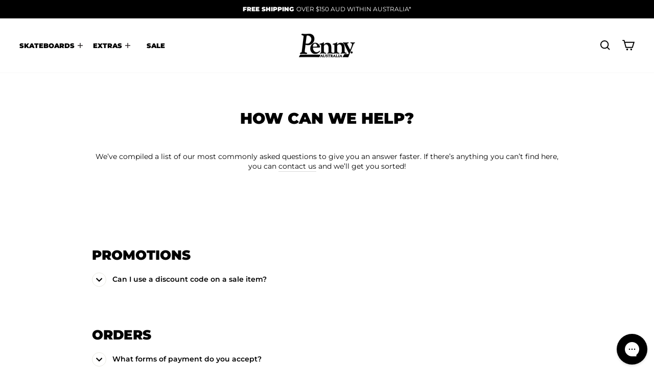

--- FILE ---
content_type: text/html; charset=utf-8
request_url: https://nz.pennyskateboards.com/pages/faqs
body_size: 50519
content:
<!doctype html>
<html class="no-js" lang="en" dir="ltr">
<head>
  <meta charset="utf-8">
  <meta http-equiv="X-UA-Compatible" content="IE=edge,chrome=1">
  <meta name="viewport" content="width=device-width,initial-scale=1">
  <meta name="theme-color" content="#000000">
  <link rel="canonical" href="https://nz.pennyskateboards.com/pages/faqs">
  <link rel="preconnect" href="https://cdn.shopify.com" crossorigin>
  <link rel="preconnect" href="https://fonts.shopifycdn.com" crossorigin>
  <link rel="dns-prefetch" href="https://productreviews.shopifycdn.com">
  <link rel="dns-prefetch" href="https://ajax.googleapis.com">
  <link rel="dns-prefetch" href="https://maps.googleapis.com">
  <link rel="dns-prefetch" href="https://maps.gstatic.com">

  <script>
  (function(g,e,o,t,a,r,ge,tl,y,s){
  g.getElementsByTagName(o)[0].insertAdjacentHTML('afterbegin','<style id="georedirect1555310127709style">body{opacity:0.0 !important;}</style>');
  s=function(){g.getElementById('georedirect1555310127709style').innerHTML='body{opacity:1.0 !important;}';};
  t=g.getElementsByTagName(o)[0];y=g.createElement(e);y.async=true;
  y.src='https://geotargetly-api-1.com/gr?id=-LcUhHaQ9CQcTLYt8Z4z&refurl='+g.referrer+'&winurl='+encodeURIComponent(window.location);
  t.parentNode.insertBefore(y,t);y.onerror=function(){s()};
  georedirect1555310127709loaded=function(redirect){var to=0;if(redirect){to=5000};
  setTimeout(function(){s();},to)};
  })(document,'script','head');
  </script>

  <!-- START Bing Tracking Code -->
  <script>(function(w,d,t,r,u){var f,n,i;w[u]=w[u]||[],f=function(){var o={ti:"4044762"};o.q=w[u],w[u]=new UET(o),w[u].push("pageLoad")},n=d.createElement(t),n.src=r,n.async=1,n.onload=n.onreadystatechange=function(){var s=this.readyState;s&&s!=="loaded"&&s!=="complete"||(f(),n.onload=n.onreadystatechange=null)},i=d.getElementsByTagName(t)[0],i.parentNode.insertBefore(n,i)})(window,document,"script","//bat.bing.com/bat.js","uetq");</script><noscript><img src="//bat.bing.com/action/0?ti=4044762&Ver=2" height="0" width="0" style="display:none; visibility: hidden;" /></noscript>
  <!-- START Bing Tracking Code -->

  <!-- Global site tag (gtag.js) - Google Ads: 979872579 -->
  <script async src="https://www.googletagmanager.com/gtag/js?id=AW-979872579"></script>
  <script>
    window.dataLayer = window.dataLayer || [];
    function gtag(){dataLayer.push(arguments);}
    gtag('js', new Date());

    gtag('config', 'AW-979872579');
  </script><link rel="shortcut icon" href="//nz.pennyskateboards.com/cdn/shop/files/favicon_ce1b2173-6d66-44eb-8d9d-502f54b34b75_32x32.png?v=1639958290" type="image/png" /><title>How can we help?
&ndash; Penny Skateboards</title>
<meta name="description" content="We’ve compiled a list of our most commonly asked questions to give you an answer faster. If there’s anything you can’t find here, you can contact us and we’ll get you sorted!"><meta property="og:site_name" content="Penny Skateboards AU">
  <meta property="og:url" content="https://nz.pennyskateboards.com/pages/faqs">
  <meta property="og:title" content="How can we help?">
  <meta property="og:type" content="website">
  <meta property="og:description" content="We’ve compiled a list of our most commonly asked questions to give you an answer faster. If there’s anything you can’t find here, you can contact us and we’ll get you sorted!"><meta property="og:image" content="http://nz.pennyskateboards.com/cdn/shop/files/Penny21Shoot-94_5c3894b1-957a-4b6a-af98-cc0617185459.jpg?v=1629179796">
    <meta property="og:image:secure_url" content="https://nz.pennyskateboards.com/cdn/shop/files/Penny21Shoot-94_5c3894b1-957a-4b6a-af98-cc0617185459.jpg?v=1629179796">
    <meta property="og:image:width" content="3000">
    <meta property="og:image:height" content="2000"><meta name="twitter:site" content="@pennyskateboard">
  <meta name="twitter:card" content="summary_large_image">
  <meta name="twitter:title" content="How can we help?">
  <meta name="twitter:description" content="We’ve compiled a list of our most commonly asked questions to give you an answer faster. If there’s anything you can’t find here, you can contact us and we’ll get you sorted!">
<style data-shopify>@font-face {
  font-family: Montserrat;
  font-weight: 900;
  font-style: normal;
  font-display: swap;
  src: url("//nz.pennyskateboards.com/cdn/fonts/montserrat/montserrat_n9.680ded1be351aa3bf3b3650ac5f6df485af8a07c.woff2") format("woff2"),
       url("//nz.pennyskateboards.com/cdn/fonts/montserrat/montserrat_n9.0cc5aaeff26ef35c23b69a061997d78c9697a382.woff") format("woff");
}

  @font-face {
  font-family: Montserrat;
  font-weight: 400;
  font-style: normal;
  font-display: swap;
  src: url("//nz.pennyskateboards.com/cdn/fonts/montserrat/montserrat_n4.81949fa0ac9fd2021e16436151e8eaa539321637.woff2") format("woff2"),
       url("//nz.pennyskateboards.com/cdn/fonts/montserrat/montserrat_n4.a6c632ca7b62da89c3594789ba828388aac693fe.woff") format("woff");
}


  @font-face {
  font-family: Montserrat;
  font-weight: 600;
  font-style: normal;
  font-display: swap;
  src: url("//nz.pennyskateboards.com/cdn/fonts/montserrat/montserrat_n6.1326b3e84230700ef15b3a29fb520639977513e0.woff2") format("woff2"),
       url("//nz.pennyskateboards.com/cdn/fonts/montserrat/montserrat_n6.652f051080eb14192330daceed8cd53dfdc5ead9.woff") format("woff");
}

  @font-face {
  font-family: Montserrat;
  font-weight: 400;
  font-style: italic;
  font-display: swap;
  src: url("//nz.pennyskateboards.com/cdn/fonts/montserrat/montserrat_i4.5a4ea298b4789e064f62a29aafc18d41f09ae59b.woff2") format("woff2"),
       url("//nz.pennyskateboards.com/cdn/fonts/montserrat/montserrat_i4.072b5869c5e0ed5b9d2021e4c2af132e16681ad2.woff") format("woff");
}

  @font-face {
  font-family: Montserrat;
  font-weight: 600;
  font-style: italic;
  font-display: swap;
  src: url("//nz.pennyskateboards.com/cdn/fonts/montserrat/montserrat_i6.e90155dd2f004112a61c0322d66d1f59dadfa84b.woff2") format("woff2"),
       url("//nz.pennyskateboards.com/cdn/fonts/montserrat/montserrat_i6.41470518d8e9d7f1bcdd29a447c2397e5393943f.woff") format("woff");
}

</style><link href="//nz.pennyskateboards.com/cdn/shop/t/48/assets/theme.css?v=118814314955896344801767842665" rel="stylesheet" type="text/css" media="all" />
  <link href="//nz.pennyskateboards.com/cdn/shop/t/48/assets/penny.css?v=158780072946703350421764556521" rel="stylesheet" type="text/css" media="all" />
<style data-shopify>:root {
    --typeHeaderPrimary: Montserrat;
    --typeHeaderFallback: sans-serif;
    --typeHeaderSize: 30px;
    --typeHeaderWeight: 900;
    --typeHeaderLineHeight: 1;
    --typeHeaderSpacing: 0.0em;

    --typeBasePrimary:Montserrat;
    --typeBaseFallback:sans-serif;
    --typeBaseSize: 14px;
    --typeBaseWeight: 400;
    --typeBaseSpacing: 0.0em;
    --typeBaseLineHeight: 1.4;
    --typeBaselineHeightMinus01: 1.3;

    --typeCollectionTitle: 26px;

    --iconWeight: 5px;
    --iconLinecaps: miter;

    
        --buttonRadius: 50px;
    

    --colorGridOverlayOpacity: 0.1;
    }

    .placeholder-content {
    background-image: linear-gradient(100deg, #ffffff 40%, #f7f7f7 63%, #ffffff 79%);
    }</style><script>
    document.documentElement.className = document.documentElement.className.replace('no-js', 'js');

    window.theme = window.theme || {};
    theme.routes = {
      home: "/",
      cart: "/cart.js",
      cartPage: "/cart",
      cartAdd: "/cart/add.js",
      cartChange: "/cart/change.js",
      search: "/search",
      predictiveSearch: "/search/suggest"
    };
    theme.strings = {
      soldOut: "Sold Out",
      unavailable: "Unavailable",
      inStockLabel: "In stock, ready to ship",
      oneStockLabel: "Low stock - [count] item left",
      otherStockLabel: "Low stock - [count] items left",
      willNotShipUntil: "Ready to ship [date]",
      willBeInStockAfter: "Back in stock [date]",
      waitingForStock: "Inventory on the way",
      savePrice: "Save [saved_amount]",
      cartEmpty: "Your cart is currently empty.",
      cartTermsConfirmation: "You must agree with the terms and conditions of sales to check out",
      searchCollections: "Collections",
      searchPages: "Pages",
      searchArticles: "Articles",
      productFrom: "from ",
      maxQuantity: "You can only have [quantity] of [title] in your cart."
    };
    theme.settings = {
      cartType: "drawer",
      isCustomerTemplate: false,
      moneyFormat: "${{amount}}",
      saveType: "percent",
      productImageSize: "natural",
      productImageCover: false,
      predictiveSearch: true,
      predictiveSearchType: null,
      predictiveSearchVendor: false,
      predictiveSearchPrice: true,
      quickView: false,
      themeName: 'Impulse',
      themeVersion: "7.4.0"
    };
  </script>

  <script>window.performance && window.performance.mark && window.performance.mark('shopify.content_for_header.start');</script><meta name="facebook-domain-verification" content="fhgnjns60s9ewil2yc572olt9oeji7">
<meta id="shopify-digital-wallet" name="shopify-digital-wallet" content="/6249185349/digital_wallets/dialog">
<meta name="shopify-checkout-api-token" content="5e0e7f8f4bcd7538f7faf13098a14907">
<meta id="in-context-paypal-metadata" data-shop-id="6249185349" data-venmo-supported="false" data-environment="production" data-locale="en_US" data-paypal-v4="true" data-currency="NZD">
<link rel="alternate" hreflang="x-default" href="https://au.pennyskateboards.com/pages/faqs">
<link rel="alternate" hreflang="en-AE" href="https://asia.pennyskateboards.com/pages/faqs">
<link rel="alternate" hreflang="en-AZ" href="https://asia.pennyskateboards.com/pages/faqs">
<link rel="alternate" hreflang="en-BD" href="https://asia.pennyskateboards.com/pages/faqs">
<link rel="alternate" hreflang="en-BH" href="https://asia.pennyskateboards.com/pages/faqs">
<link rel="alternate" hreflang="en-BN" href="https://asia.pennyskateboards.com/pages/faqs">
<link rel="alternate" hreflang="en-BT" href="https://asia.pennyskateboards.com/pages/faqs">
<link rel="alternate" hreflang="en-CX" href="https://asia.pennyskateboards.com/pages/faqs">
<link rel="alternate" hreflang="en-HK" href="https://asia.pennyskateboards.com/pages/faqs">
<link rel="alternate" hreflang="en-IL" href="https://asia.pennyskateboards.com/pages/faqs">
<link rel="alternate" hreflang="en-JO" href="https://asia.pennyskateboards.com/pages/faqs">
<link rel="alternate" hreflang="en-KG" href="https://asia.pennyskateboards.com/pages/faqs">
<link rel="alternate" hreflang="en-KH" href="https://asia.pennyskateboards.com/pages/faqs">
<link rel="alternate" hreflang="en-KR" href="https://asia.pennyskateboards.com/pages/faqs">
<link rel="alternate" hreflang="en-KW" href="https://asia.pennyskateboards.com/pages/faqs">
<link rel="alternate" hreflang="en-KZ" href="https://asia.pennyskateboards.com/pages/faqs">
<link rel="alternate" hreflang="en-LA" href="https://asia.pennyskateboards.com/pages/faqs">
<link rel="alternate" hreflang="en-LB" href="https://asia.pennyskateboards.com/pages/faqs">
<link rel="alternate" hreflang="en-LK" href="https://asia.pennyskateboards.com/pages/faqs">
<link rel="alternate" hreflang="en-MM" href="https://asia.pennyskateboards.com/pages/faqs">
<link rel="alternate" hreflang="en-MN" href="https://asia.pennyskateboards.com/pages/faqs">
<link rel="alternate" hreflang="en-MV" href="https://asia.pennyskateboards.com/pages/faqs">
<link rel="alternate" hreflang="en-MY" href="https://asia.pennyskateboards.com/pages/faqs">
<link rel="alternate" hreflang="en-NP" href="https://asia.pennyskateboards.com/pages/faqs">
<link rel="alternate" hreflang="en-OM" href="https://asia.pennyskateboards.com/pages/faqs">
<link rel="alternate" hreflang="en-PH" href="https://asia.pennyskateboards.com/pages/faqs">
<link rel="alternate" hreflang="en-PK" href="https://asia.pennyskateboards.com/pages/faqs">
<link rel="alternate" hreflang="en-QA" href="https://asia.pennyskateboards.com/pages/faqs">
<link rel="alternate" hreflang="en-SA" href="https://asia.pennyskateboards.com/pages/faqs">
<link rel="alternate" hreflang="en-SG" href="https://asia.pennyskateboards.com/pages/faqs">
<link rel="alternate" hreflang="en-TH" href="https://asia.pennyskateboards.com/pages/faqs">
<link rel="alternate" hreflang="en-TJ" href="https://asia.pennyskateboards.com/pages/faqs">
<link rel="alternate" hreflang="en-TM" href="https://asia.pennyskateboards.com/pages/faqs">
<link rel="alternate" hreflang="en-TW" href="https://asia.pennyskateboards.com/pages/faqs">
<link rel="alternate" hreflang="en-UZ" href="https://asia.pennyskateboards.com/pages/faqs">
<link rel="alternate" hreflang="en-VN" href="https://asia.pennyskateboards.com/pages/faqs">
<link rel="alternate" hreflang="en-YE" href="https://asia.pennyskateboards.com/pages/faqs">
<link rel="alternate" hreflang="en-AU" href="https://au.pennyskateboards.com/pages/faqs">
<link rel="alternate" hreflang="en-NZ" href="https://nz.pennyskateboards.com/pages/faqs">
<script async="async" src="/checkouts/internal/preloads.js?locale=en-NZ"></script>
<link rel="preconnect" href="https://shop.app" crossorigin="anonymous">
<script async="async" src="https://shop.app/checkouts/internal/preloads.js?locale=en-NZ&shop_id=6249185349" crossorigin="anonymous"></script>
<script id="apple-pay-shop-capabilities" type="application/json">{"shopId":6249185349,"countryCode":"AU","currencyCode":"NZD","merchantCapabilities":["supports3DS"],"merchantId":"gid:\/\/shopify\/Shop\/6249185349","merchantName":"Penny Skateboards AU","requiredBillingContactFields":["postalAddress","email","phone"],"requiredShippingContactFields":["postalAddress","email","phone"],"shippingType":"shipping","supportedNetworks":["visa","masterCard","amex","jcb"],"total":{"type":"pending","label":"Penny Skateboards AU","amount":"1.00"},"shopifyPaymentsEnabled":true,"supportsSubscriptions":true}</script>
<script id="shopify-features" type="application/json">{"accessToken":"5e0e7f8f4bcd7538f7faf13098a14907","betas":["rich-media-storefront-analytics"],"domain":"nz.pennyskateboards.com","predictiveSearch":true,"shopId":6249185349,"locale":"en"}</script>
<script>var Shopify = Shopify || {};
Shopify.shop = "penny-au.myshopify.com";
Shopify.locale = "en";
Shopify.currency = {"active":"NZD","rate":"1.43165"};
Shopify.country = "NZ";
Shopify.theme = {"name":"Penny - Dec 25","id":143479668805,"schema_name":"Impulse","schema_version":"7.4.0","theme_store_id":null,"role":"main"};
Shopify.theme.handle = "null";
Shopify.theme.style = {"id":null,"handle":null};
Shopify.cdnHost = "nz.pennyskateboards.com/cdn";
Shopify.routes = Shopify.routes || {};
Shopify.routes.root = "/";</script>
<script type="module">!function(o){(o.Shopify=o.Shopify||{}).modules=!0}(window);</script>
<script>!function(o){function n(){var o=[];function n(){o.push(Array.prototype.slice.apply(arguments))}return n.q=o,n}var t=o.Shopify=o.Shopify||{};t.loadFeatures=n(),t.autoloadFeatures=n()}(window);</script>
<script>
  window.ShopifyPay = window.ShopifyPay || {};
  window.ShopifyPay.apiHost = "shop.app\/pay";
  window.ShopifyPay.redirectState = null;
</script>
<script id="shop-js-analytics" type="application/json">{"pageType":"page"}</script>
<script defer="defer" async type="module" src="//nz.pennyskateboards.com/cdn/shopifycloud/shop-js/modules/v2/client.init-shop-cart-sync_BN7fPSNr.en.esm.js"></script>
<script defer="defer" async type="module" src="//nz.pennyskateboards.com/cdn/shopifycloud/shop-js/modules/v2/chunk.common_Cbph3Kss.esm.js"></script>
<script defer="defer" async type="module" src="//nz.pennyskateboards.com/cdn/shopifycloud/shop-js/modules/v2/chunk.modal_DKumMAJ1.esm.js"></script>
<script type="module">
  await import("//nz.pennyskateboards.com/cdn/shopifycloud/shop-js/modules/v2/client.init-shop-cart-sync_BN7fPSNr.en.esm.js");
await import("//nz.pennyskateboards.com/cdn/shopifycloud/shop-js/modules/v2/chunk.common_Cbph3Kss.esm.js");
await import("//nz.pennyskateboards.com/cdn/shopifycloud/shop-js/modules/v2/chunk.modal_DKumMAJ1.esm.js");

  window.Shopify.SignInWithShop?.initShopCartSync?.({"fedCMEnabled":true,"windoidEnabled":true});

</script>
<script>
  window.Shopify = window.Shopify || {};
  if (!window.Shopify.featureAssets) window.Shopify.featureAssets = {};
  window.Shopify.featureAssets['shop-js'] = {"shop-cart-sync":["modules/v2/client.shop-cart-sync_CJVUk8Jm.en.esm.js","modules/v2/chunk.common_Cbph3Kss.esm.js","modules/v2/chunk.modal_DKumMAJ1.esm.js"],"init-fed-cm":["modules/v2/client.init-fed-cm_7Fvt41F4.en.esm.js","modules/v2/chunk.common_Cbph3Kss.esm.js","modules/v2/chunk.modal_DKumMAJ1.esm.js"],"init-shop-email-lookup-coordinator":["modules/v2/client.init-shop-email-lookup-coordinator_Cc088_bR.en.esm.js","modules/v2/chunk.common_Cbph3Kss.esm.js","modules/v2/chunk.modal_DKumMAJ1.esm.js"],"init-windoid":["modules/v2/client.init-windoid_hPopwJRj.en.esm.js","modules/v2/chunk.common_Cbph3Kss.esm.js","modules/v2/chunk.modal_DKumMAJ1.esm.js"],"shop-button":["modules/v2/client.shop-button_B0jaPSNF.en.esm.js","modules/v2/chunk.common_Cbph3Kss.esm.js","modules/v2/chunk.modal_DKumMAJ1.esm.js"],"shop-cash-offers":["modules/v2/client.shop-cash-offers_DPIskqss.en.esm.js","modules/v2/chunk.common_Cbph3Kss.esm.js","modules/v2/chunk.modal_DKumMAJ1.esm.js"],"shop-toast-manager":["modules/v2/client.shop-toast-manager_CK7RT69O.en.esm.js","modules/v2/chunk.common_Cbph3Kss.esm.js","modules/v2/chunk.modal_DKumMAJ1.esm.js"],"init-shop-cart-sync":["modules/v2/client.init-shop-cart-sync_BN7fPSNr.en.esm.js","modules/v2/chunk.common_Cbph3Kss.esm.js","modules/v2/chunk.modal_DKumMAJ1.esm.js"],"init-customer-accounts-sign-up":["modules/v2/client.init-customer-accounts-sign-up_CfPf4CXf.en.esm.js","modules/v2/client.shop-login-button_DeIztwXF.en.esm.js","modules/v2/chunk.common_Cbph3Kss.esm.js","modules/v2/chunk.modal_DKumMAJ1.esm.js"],"pay-button":["modules/v2/client.pay-button_CgIwFSYN.en.esm.js","modules/v2/chunk.common_Cbph3Kss.esm.js","modules/v2/chunk.modal_DKumMAJ1.esm.js"],"init-customer-accounts":["modules/v2/client.init-customer-accounts_DQ3x16JI.en.esm.js","modules/v2/client.shop-login-button_DeIztwXF.en.esm.js","modules/v2/chunk.common_Cbph3Kss.esm.js","modules/v2/chunk.modal_DKumMAJ1.esm.js"],"avatar":["modules/v2/client.avatar_BTnouDA3.en.esm.js"],"init-shop-for-new-customer-accounts":["modules/v2/client.init-shop-for-new-customer-accounts_CsZy_esa.en.esm.js","modules/v2/client.shop-login-button_DeIztwXF.en.esm.js","modules/v2/chunk.common_Cbph3Kss.esm.js","modules/v2/chunk.modal_DKumMAJ1.esm.js"],"shop-follow-button":["modules/v2/client.shop-follow-button_BRMJjgGd.en.esm.js","modules/v2/chunk.common_Cbph3Kss.esm.js","modules/v2/chunk.modal_DKumMAJ1.esm.js"],"checkout-modal":["modules/v2/client.checkout-modal_B9Drz_yf.en.esm.js","modules/v2/chunk.common_Cbph3Kss.esm.js","modules/v2/chunk.modal_DKumMAJ1.esm.js"],"shop-login-button":["modules/v2/client.shop-login-button_DeIztwXF.en.esm.js","modules/v2/chunk.common_Cbph3Kss.esm.js","modules/v2/chunk.modal_DKumMAJ1.esm.js"],"lead-capture":["modules/v2/client.lead-capture_DXYzFM3R.en.esm.js","modules/v2/chunk.common_Cbph3Kss.esm.js","modules/v2/chunk.modal_DKumMAJ1.esm.js"],"shop-login":["modules/v2/client.shop-login_CA5pJqmO.en.esm.js","modules/v2/chunk.common_Cbph3Kss.esm.js","modules/v2/chunk.modal_DKumMAJ1.esm.js"],"payment-terms":["modules/v2/client.payment-terms_BxzfvcZJ.en.esm.js","modules/v2/chunk.common_Cbph3Kss.esm.js","modules/v2/chunk.modal_DKumMAJ1.esm.js"]};
</script>
<script>(function() {
  var isLoaded = false;
  function asyncLoad() {
    if (isLoaded) return;
    isLoaded = true;
    var urls = ["https:\/\/intg.snapchat.com\/shopify\/shopify-scevent.js?id=45cee069-ee89-4bf8-b825-6c811b135220\u0026shop=penny-au.myshopify.com","https:\/\/config.gorgias.chat\/bundle-loader\/01GYCC976X8AN0H4F9CJX3RA6H?source=shopify1click\u0026shop=penny-au.myshopify.com","https:\/\/public.9gtb.com\/loader.js?g_cvt_id=48297204-5f6b-4cdc-ad04-7a0baef8a5cf\u0026shop=penny-au.myshopify.com"];
    for (var i = 0; i < urls.length; i++) {
      var s = document.createElement('script');
      s.type = 'text/javascript';
      s.async = true;
      s.src = urls[i];
      var x = document.getElementsByTagName('script')[0];
      x.parentNode.insertBefore(s, x);
    }
  };
  if(window.attachEvent) {
    window.attachEvent('onload', asyncLoad);
  } else {
    window.addEventListener('load', asyncLoad, false);
  }
})();</script>
<script id="__st">var __st={"a":6249185349,"offset":36000,"reqid":"fba5a7c6-2e4b-4f5b-8a2f-c5d3d1848686-1769974663","pageurl":"nz.pennyskateboards.com\/pages\/faqs","s":"pages-27228602437","u":"323a57f527a6","p":"page","rtyp":"page","rid":27228602437};</script>
<script>window.ShopifyPaypalV4VisibilityTracking = true;</script>
<script id="captcha-bootstrap">!function(){'use strict';const t='contact',e='account',n='new_comment',o=[[t,t],['blogs',n],['comments',n],[t,'customer']],c=[[e,'customer_login'],[e,'guest_login'],[e,'recover_customer_password'],[e,'create_customer']],r=t=>t.map((([t,e])=>`form[action*='/${t}']:not([data-nocaptcha='true']) input[name='form_type'][value='${e}']`)).join(','),a=t=>()=>t?[...document.querySelectorAll(t)].map((t=>t.form)):[];function s(){const t=[...o],e=r(t);return a(e)}const i='password',u='form_key',d=['recaptcha-v3-token','g-recaptcha-response','h-captcha-response',i],f=()=>{try{return window.sessionStorage}catch{return}},m='__shopify_v',_=t=>t.elements[u];function p(t,e,n=!1){try{const o=window.sessionStorage,c=JSON.parse(o.getItem(e)),{data:r}=function(t){const{data:e,action:n}=t;return t[m]||n?{data:e,action:n}:{data:t,action:n}}(c);for(const[e,n]of Object.entries(r))t.elements[e]&&(t.elements[e].value=n);n&&o.removeItem(e)}catch(o){console.error('form repopulation failed',{error:o})}}const l='form_type',E='cptcha';function T(t){t.dataset[E]=!0}const w=window,h=w.document,L='Shopify',v='ce_forms',y='captcha';let A=!1;((t,e)=>{const n=(g='f06e6c50-85a8-45c8-87d0-21a2b65856fe',I='https://cdn.shopify.com/shopifycloud/storefront-forms-hcaptcha/ce_storefront_forms_captcha_hcaptcha.v1.5.2.iife.js',D={infoText:'Protected by hCaptcha',privacyText:'Privacy',termsText:'Terms'},(t,e,n)=>{const o=w[L][v],c=o.bindForm;if(c)return c(t,g,e,D).then(n);var r;o.q.push([[t,g,e,D],n]),r=I,A||(h.body.append(Object.assign(h.createElement('script'),{id:'captcha-provider',async:!0,src:r})),A=!0)});var g,I,D;w[L]=w[L]||{},w[L][v]=w[L][v]||{},w[L][v].q=[],w[L][y]=w[L][y]||{},w[L][y].protect=function(t,e){n(t,void 0,e),T(t)},Object.freeze(w[L][y]),function(t,e,n,w,h,L){const[v,y,A,g]=function(t,e,n){const i=e?o:[],u=t?c:[],d=[...i,...u],f=r(d),m=r(i),_=r(d.filter((([t,e])=>n.includes(e))));return[a(f),a(m),a(_),s()]}(w,h,L),I=t=>{const e=t.target;return e instanceof HTMLFormElement?e:e&&e.form},D=t=>v().includes(t);t.addEventListener('submit',(t=>{const e=I(t);if(!e)return;const n=D(e)&&!e.dataset.hcaptchaBound&&!e.dataset.recaptchaBound,o=_(e),c=g().includes(e)&&(!o||!o.value);(n||c)&&t.preventDefault(),c&&!n&&(function(t){try{if(!f())return;!function(t){const e=f();if(!e)return;const n=_(t);if(!n)return;const o=n.value;o&&e.removeItem(o)}(t);const e=Array.from(Array(32),(()=>Math.random().toString(36)[2])).join('');!function(t,e){_(t)||t.append(Object.assign(document.createElement('input'),{type:'hidden',name:u})),t.elements[u].value=e}(t,e),function(t,e){const n=f();if(!n)return;const o=[...t.querySelectorAll(`input[type='${i}']`)].map((({name:t})=>t)),c=[...d,...o],r={};for(const[a,s]of new FormData(t).entries())c.includes(a)||(r[a]=s);n.setItem(e,JSON.stringify({[m]:1,action:t.action,data:r}))}(t,e)}catch(e){console.error('failed to persist form',e)}}(e),e.submit())}));const S=(t,e)=>{t&&!t.dataset[E]&&(n(t,e.some((e=>e===t))),T(t))};for(const o of['focusin','change'])t.addEventListener(o,(t=>{const e=I(t);D(e)&&S(e,y())}));const B=e.get('form_key'),M=e.get(l),P=B&&M;t.addEventListener('DOMContentLoaded',(()=>{const t=y();if(P)for(const e of t)e.elements[l].value===M&&p(e,B);[...new Set([...A(),...v().filter((t=>'true'===t.dataset.shopifyCaptcha))])].forEach((e=>S(e,t)))}))}(h,new URLSearchParams(w.location.search),n,t,e,['guest_login'])})(!0,!0)}();</script>
<script integrity="sha256-4kQ18oKyAcykRKYeNunJcIwy7WH5gtpwJnB7kiuLZ1E=" data-source-attribution="shopify.loadfeatures" defer="defer" src="//nz.pennyskateboards.com/cdn/shopifycloud/storefront/assets/storefront/load_feature-a0a9edcb.js" crossorigin="anonymous"></script>
<script crossorigin="anonymous" defer="defer" src="//nz.pennyskateboards.com/cdn/shopifycloud/storefront/assets/shopify_pay/storefront-65b4c6d7.js?v=20250812"></script>
<script data-source-attribution="shopify.dynamic_checkout.dynamic.init">var Shopify=Shopify||{};Shopify.PaymentButton=Shopify.PaymentButton||{isStorefrontPortableWallets:!0,init:function(){window.Shopify.PaymentButton.init=function(){};var t=document.createElement("script");t.src="https://nz.pennyskateboards.com/cdn/shopifycloud/portable-wallets/latest/portable-wallets.en.js",t.type="module",document.head.appendChild(t)}};
</script>
<script data-source-attribution="shopify.dynamic_checkout.buyer_consent">
  function portableWalletsHideBuyerConsent(e){var t=document.getElementById("shopify-buyer-consent"),n=document.getElementById("shopify-subscription-policy-button");t&&n&&(t.classList.add("hidden"),t.setAttribute("aria-hidden","true"),n.removeEventListener("click",e))}function portableWalletsShowBuyerConsent(e){var t=document.getElementById("shopify-buyer-consent"),n=document.getElementById("shopify-subscription-policy-button");t&&n&&(t.classList.remove("hidden"),t.removeAttribute("aria-hidden"),n.addEventListener("click",e))}window.Shopify?.PaymentButton&&(window.Shopify.PaymentButton.hideBuyerConsent=portableWalletsHideBuyerConsent,window.Shopify.PaymentButton.showBuyerConsent=portableWalletsShowBuyerConsent);
</script>
<script data-source-attribution="shopify.dynamic_checkout.cart.bootstrap">document.addEventListener("DOMContentLoaded",(function(){function t(){return document.querySelector("shopify-accelerated-checkout-cart, shopify-accelerated-checkout")}if(t())Shopify.PaymentButton.init();else{new MutationObserver((function(e,n){t()&&(Shopify.PaymentButton.init(),n.disconnect())})).observe(document.body,{childList:!0,subtree:!0})}}));
</script>
<link id="shopify-accelerated-checkout-styles" rel="stylesheet" media="screen" href="https://nz.pennyskateboards.com/cdn/shopifycloud/portable-wallets/latest/accelerated-checkout-backwards-compat.css" crossorigin="anonymous">
<style id="shopify-accelerated-checkout-cart">
        #shopify-buyer-consent {
  margin-top: 1em;
  display: inline-block;
  width: 100%;
}

#shopify-buyer-consent.hidden {
  display: none;
}

#shopify-subscription-policy-button {
  background: none;
  border: none;
  padding: 0;
  text-decoration: underline;
  font-size: inherit;
  cursor: pointer;
}

#shopify-subscription-policy-button::before {
  box-shadow: none;
}

      </style>

<script>window.performance && window.performance.mark && window.performance.mark('shopify.content_for_header.end');</script>

  <script src="//nz.pennyskateboards.com/cdn/shop/t/48/assets/vendor-scripts-v11.js" defer="defer"></script><link rel="stylesheet" href="//nz.pennyskateboards.com/cdn/shop/t/48/assets/country-flags.css"><script src="//nz.pennyskateboards.com/cdn/shop/t/48/assets/theme.js?v=66447858802808184731764556521" defer="defer"></script>
  <script src="//nz.pennyskateboards.com/cdn/shop/t/48/assets/penny.js?v=47775754201318620371764556521" defer="defer"></script>
<!-- BEGIN app block: shopify://apps/simprosys-google-shopping-feed/blocks/core_settings_block/1f0b859e-9fa6-4007-97e8-4513aff5ff3b --><!-- BEGIN: GSF App Core Tags & Scripts by Simprosys Google Shopping Feed -->

    <!-- BEGIN app snippet: gsf_verification_code -->


    <meta name="p:domain_verify" content="c11d44723f02371aa0e083cc2270b4ef" />

<!-- END app snippet -->









<!-- END: GSF App Core Tags & Scripts by Simprosys Google Shopping Feed -->
<!-- END app block --><!-- BEGIN app block: shopify://apps/judge-me-reviews/blocks/judgeme_core/61ccd3b1-a9f2-4160-9fe9-4fec8413e5d8 --><!-- Start of Judge.me Core -->






<link rel="dns-prefetch" href="https://cdnwidget.judge.me">
<link rel="dns-prefetch" href="https://cdn.judge.me">
<link rel="dns-prefetch" href="https://cdn1.judge.me">
<link rel="dns-prefetch" href="https://api.judge.me">

<script data-cfasync='false' class='jdgm-settings-script'>window.jdgmSettings={"pagination":5,"disable_web_reviews":false,"badge_no_review_text":"No reviews","badge_n_reviews_text":"{{ n }} review/reviews","hide_badge_preview_if_no_reviews":true,"badge_hide_text":false,"enforce_center_preview_badge":false,"widget_title":"Customer Reviews","widget_open_form_text":"Write a review","widget_close_form_text":"Cancel review","widget_refresh_page_text":"Refresh page","widget_summary_text":"Based on {{ number_of_reviews }} review/reviews","widget_no_review_text":"Be the first to write a review","widget_name_field_text":"Display name","widget_verified_name_field_text":"Verified Name (public)","widget_name_placeholder_text":"Display name","widget_required_field_error_text":"This field is required.","widget_email_field_text":"Email address","widget_verified_email_field_text":"Verified Email (private, can not be edited)","widget_email_placeholder_text":"Your email address","widget_email_field_error_text":"Please enter a valid email address.","widget_rating_field_text":"Rating","widget_review_title_field_text":"Review Title","widget_review_title_placeholder_text":"Give your review a title","widget_review_body_field_text":"Review content","widget_review_body_placeholder_text":"Start writing here...","widget_pictures_field_text":"Picture/Video (optional)","widget_submit_review_text":"Submit Review","widget_submit_verified_review_text":"Submit Verified Review","widget_submit_success_msg_with_auto_publish":"Thank you! Please refresh the page in a few moments to see your review. You can remove or edit your review by logging into \u003ca href='https://judge.me/login' target='_blank' rel='nofollow noopener'\u003eJudge.me\u003c/a\u003e","widget_submit_success_msg_no_auto_publish":"Thank you! Your review will be published as soon as it is approved by the shop admin. You can remove or edit your review by logging into \u003ca href='https://judge.me/login' target='_blank' rel='nofollow noopener'\u003eJudge.me\u003c/a\u003e","widget_show_default_reviews_out_of_total_text":"Showing {{ n_reviews_shown }} out of {{ n_reviews }} reviews.","widget_show_all_link_text":"Show all","widget_show_less_link_text":"Show less","widget_author_said_text":"{{ reviewer_name }} said:","widget_days_text":"{{ n }} days ago","widget_weeks_text":"{{ n }} week/weeks ago","widget_months_text":"{{ n }} month/months ago","widget_years_text":"{{ n }} year/years ago","widget_yesterday_text":"Yesterday","widget_today_text":"Today","widget_replied_text":"\u003e\u003e {{ shop_name }} replied:","widget_read_more_text":"Read more","widget_reviewer_name_as_initial":"","widget_rating_filter_color":"#fbcd0a","widget_rating_filter_see_all_text":"See all reviews","widget_sorting_most_recent_text":"Most Recent","widget_sorting_highest_rating_text":"Highest Rating","widget_sorting_lowest_rating_text":"Lowest Rating","widget_sorting_with_pictures_text":"Only Pictures","widget_sorting_most_helpful_text":"Most Helpful","widget_open_question_form_text":"Ask a question","widget_reviews_subtab_text":"Reviews","widget_questions_subtab_text":"Questions","widget_question_label_text":"Question","widget_answer_label_text":"Answer","widget_question_placeholder_text":"Write your question here","widget_submit_question_text":"Submit Question","widget_question_submit_success_text":"Thank you for your question! We will notify you once it gets answered.","verified_badge_text":"Verified","verified_badge_bg_color":"","verified_badge_text_color":"","verified_badge_placement":"left-of-reviewer-name","widget_review_max_height":"","widget_hide_border":false,"widget_social_share":false,"widget_thumb":false,"widget_review_location_show":false,"widget_location_format":"","all_reviews_include_out_of_store_products":true,"all_reviews_out_of_store_text":"(out of store)","all_reviews_pagination":100,"all_reviews_product_name_prefix_text":"about","enable_review_pictures":true,"enable_question_anwser":false,"widget_theme":"default","review_date_format":"dd/mm/yyyy","default_sort_method":"most-recent","widget_product_reviews_subtab_text":"Product Reviews","widget_shop_reviews_subtab_text":"Shop Reviews","widget_other_products_reviews_text":"Reviews for other products","widget_store_reviews_subtab_text":"Store reviews","widget_no_store_reviews_text":"This store hasn't received any reviews yet","widget_web_restriction_product_reviews_text":"This product hasn't received any reviews yet","widget_no_items_text":"No items found","widget_show_more_text":"Show more","widget_write_a_store_review_text":"Write a Store Review","widget_other_languages_heading":"Reviews in Other Languages","widget_translate_review_text":"Translate review to {{ language }}","widget_translating_review_text":"Translating...","widget_show_original_translation_text":"Show original ({{ language }})","widget_translate_review_failed_text":"Review couldn't be translated.","widget_translate_review_retry_text":"Retry","widget_translate_review_try_again_later_text":"Try again later","show_product_url_for_grouped_product":false,"widget_sorting_pictures_first_text":"Pictures First","show_pictures_on_all_rev_page_mobile":false,"show_pictures_on_all_rev_page_desktop":false,"floating_tab_hide_mobile_install_preference":false,"floating_tab_button_name":"★ Reviews","floating_tab_title":"Let customers speak for us","floating_tab_button_color":"","floating_tab_button_background_color":"","floating_tab_url":"","floating_tab_url_enabled":false,"floating_tab_tab_style":"text","all_reviews_text_badge_text":"Customers rate us {{ shop.metafields.judgeme.all_reviews_rating | round: 1 }}/5 based on {{ shop.metafields.judgeme.all_reviews_count }} reviews.","all_reviews_text_badge_text_branded_style":"{{ shop.metafields.judgeme.all_reviews_rating | round: 1 }} out of 5 stars based on {{ shop.metafields.judgeme.all_reviews_count }} reviews","is_all_reviews_text_badge_a_link":false,"show_stars_for_all_reviews_text_badge":false,"all_reviews_text_badge_url":"","all_reviews_text_style":"branded","all_reviews_text_color_style":"judgeme_brand_color","all_reviews_text_color":"#108474","all_reviews_text_show_jm_brand":false,"featured_carousel_show_header":true,"featured_carousel_title":"Let customers speak for us","testimonials_carousel_title":"Customers are saying","videos_carousel_title":"Real customer stories","cards_carousel_title":"Customers are saying","featured_carousel_count_text":"from {{ n }} reviews","featured_carousel_add_link_to_all_reviews_page":false,"featured_carousel_url":"","featured_carousel_show_images":true,"featured_carousel_autoslide_interval":5,"featured_carousel_arrows_on_the_sides":false,"featured_carousel_height":250,"featured_carousel_width":80,"featured_carousel_image_size":0,"featured_carousel_image_height":250,"featured_carousel_arrow_color":"#eeeeee","verified_count_badge_style":"branded","verified_count_badge_orientation":"horizontal","verified_count_badge_color_style":"judgeme_brand_color","verified_count_badge_color":"#108474","is_verified_count_badge_a_link":false,"verified_count_badge_url":"","verified_count_badge_show_jm_brand":true,"widget_rating_preset_default":5,"widget_first_sub_tab":"product-reviews","widget_show_histogram":true,"widget_histogram_use_custom_color":false,"widget_pagination_use_custom_color":false,"widget_star_use_custom_color":false,"widget_verified_badge_use_custom_color":false,"widget_write_review_use_custom_color":false,"picture_reminder_submit_button":"Upload Pictures","enable_review_videos":false,"mute_video_by_default":false,"widget_sorting_videos_first_text":"Videos First","widget_review_pending_text":"Pending","featured_carousel_items_for_large_screen":3,"social_share_options_order":"Facebook,Twitter","remove_microdata_snippet":true,"disable_json_ld":false,"enable_json_ld_products":false,"preview_badge_show_question_text":false,"preview_badge_no_question_text":"No questions","preview_badge_n_question_text":"{{ number_of_questions }} question/questions","qa_badge_show_icon":false,"qa_badge_position":"same-row","remove_judgeme_branding":true,"widget_add_search_bar":false,"widget_search_bar_placeholder":"Search","widget_sorting_verified_only_text":"Verified only","featured_carousel_theme":"default","featured_carousel_show_rating":true,"featured_carousel_show_title":true,"featured_carousel_show_body":true,"featured_carousel_show_date":false,"featured_carousel_show_reviewer":true,"featured_carousel_show_product":false,"featured_carousel_header_background_color":"#108474","featured_carousel_header_text_color":"#ffffff","featured_carousel_name_product_separator":"reviewed","featured_carousel_full_star_background":"#108474","featured_carousel_empty_star_background":"#dadada","featured_carousel_vertical_theme_background":"#f9fafb","featured_carousel_verified_badge_enable":true,"featured_carousel_verified_badge_color":"#108474","featured_carousel_border_style":"round","featured_carousel_review_line_length_limit":3,"featured_carousel_more_reviews_button_text":"Read more reviews","featured_carousel_view_product_button_text":"View product","all_reviews_page_load_reviews_on":"scroll","all_reviews_page_load_more_text":"Load More Reviews","disable_fb_tab_reviews":false,"enable_ajax_cdn_cache":false,"widget_advanced_speed_features":5,"widget_public_name_text":"displayed publicly like","default_reviewer_name":"John Smith","default_reviewer_name_has_non_latin":true,"widget_reviewer_anonymous":"Anonymous","medals_widget_title":"Judge.me Review Medals","medals_widget_background_color":"#f9fafb","medals_widget_position":"footer_all_pages","medals_widget_border_color":"#f9fafb","medals_widget_verified_text_position":"left","medals_widget_use_monochromatic_version":false,"medals_widget_elements_color":"#108474","show_reviewer_avatar":true,"widget_invalid_yt_video_url_error_text":"Not a YouTube video URL","widget_max_length_field_error_text":"Please enter no more than {0} characters.","widget_show_country_flag":false,"widget_show_collected_via_shop_app":true,"widget_verified_by_shop_badge_style":"light","widget_verified_by_shop_text":"Verified by Shop","widget_show_photo_gallery":false,"widget_load_with_code_splitting":true,"widget_ugc_install_preference":false,"widget_ugc_title":"Made by us, Shared by you","widget_ugc_subtitle":"Tag us to see your picture featured in our page","widget_ugc_arrows_color":"#ffffff","widget_ugc_primary_button_text":"Buy Now","widget_ugc_primary_button_background_color":"#108474","widget_ugc_primary_button_text_color":"#ffffff","widget_ugc_primary_button_border_width":"0","widget_ugc_primary_button_border_style":"none","widget_ugc_primary_button_border_color":"#108474","widget_ugc_primary_button_border_radius":"25","widget_ugc_secondary_button_text":"Load More","widget_ugc_secondary_button_background_color":"#ffffff","widget_ugc_secondary_button_text_color":"#108474","widget_ugc_secondary_button_border_width":"2","widget_ugc_secondary_button_border_style":"solid","widget_ugc_secondary_button_border_color":"#108474","widget_ugc_secondary_button_border_radius":"25","widget_ugc_reviews_button_text":"View Reviews","widget_ugc_reviews_button_background_color":"#ffffff","widget_ugc_reviews_button_text_color":"#108474","widget_ugc_reviews_button_border_width":"2","widget_ugc_reviews_button_border_style":"solid","widget_ugc_reviews_button_border_color":"#108474","widget_ugc_reviews_button_border_radius":"25","widget_ugc_reviews_button_link_to":"judgeme-reviews-page","widget_ugc_show_post_date":true,"widget_ugc_max_width":"800","widget_rating_metafield_value_type":true,"widget_primary_color":"#F4BB4C","widget_enable_secondary_color":false,"widget_secondary_color":"#edf5f5","widget_summary_average_rating_text":"{{ average_rating }} out of 5","widget_media_grid_title":"Customer photos \u0026 videos","widget_media_grid_see_more_text":"See more","widget_round_style":false,"widget_show_product_medals":true,"widget_verified_by_judgeme_text":"Verified by Judge.me","widget_show_store_medals":true,"widget_verified_by_judgeme_text_in_store_medals":"Verified by Judge.me","widget_media_field_exceed_quantity_message":"Sorry, we can only accept {{ max_media }} for one review.","widget_media_field_exceed_limit_message":"{{ file_name }} is too large, please select a {{ media_type }} less than {{ size_limit }}MB.","widget_review_submitted_text":"Review Submitted!","widget_question_submitted_text":"Question Submitted!","widget_close_form_text_question":"Cancel","widget_write_your_answer_here_text":"Write your answer here","widget_enabled_branded_link":true,"widget_show_collected_by_judgeme":false,"widget_reviewer_name_color":"","widget_write_review_text_color":"","widget_write_review_bg_color":"","widget_collected_by_judgeme_text":"collected by Judge.me","widget_pagination_type":"standard","widget_load_more_text":"Load More","widget_load_more_color":"#108474","widget_full_review_text":"Full Review","widget_read_more_reviews_text":"Read More Reviews","widget_read_questions_text":"Read Questions","widget_questions_and_answers_text":"Questions \u0026 Answers","widget_verified_by_text":"Verified by","widget_verified_text":"Verified","widget_number_of_reviews_text":"{{ number_of_reviews }} reviews","widget_back_button_text":"Back","widget_next_button_text":"Next","widget_custom_forms_filter_button":"Filters","custom_forms_style":"horizontal","widget_show_review_information":false,"how_reviews_are_collected":"How reviews are collected?","widget_show_review_keywords":false,"widget_gdpr_statement":"How we use your data: We'll only contact you about the review you left, and only if necessary. By submitting your review, you agree to Judge.me's \u003ca href='https://judge.me/terms' target='_blank' rel='nofollow noopener'\u003eterms\u003c/a\u003e, \u003ca href='https://judge.me/privacy' target='_blank' rel='nofollow noopener'\u003eprivacy\u003c/a\u003e and \u003ca href='https://judge.me/content-policy' target='_blank' rel='nofollow noopener'\u003econtent\u003c/a\u003e policies.","widget_multilingual_sorting_enabled":false,"widget_translate_review_content_enabled":false,"widget_translate_review_content_method":"manual","popup_widget_review_selection":"automatically_with_pictures","popup_widget_round_border_style":true,"popup_widget_show_title":true,"popup_widget_show_body":true,"popup_widget_show_reviewer":false,"popup_widget_show_product":true,"popup_widget_show_pictures":true,"popup_widget_use_review_picture":true,"popup_widget_show_on_home_page":true,"popup_widget_show_on_product_page":true,"popup_widget_show_on_collection_page":true,"popup_widget_show_on_cart_page":true,"popup_widget_position":"bottom_left","popup_widget_first_review_delay":5,"popup_widget_duration":5,"popup_widget_interval":5,"popup_widget_review_count":5,"popup_widget_hide_on_mobile":true,"review_snippet_widget_round_border_style":true,"review_snippet_widget_card_color":"#FFFFFF","review_snippet_widget_slider_arrows_background_color":"#FFFFFF","review_snippet_widget_slider_arrows_color":"#000000","review_snippet_widget_star_color":"#108474","show_product_variant":false,"all_reviews_product_variant_label_text":"Variant: ","widget_show_verified_branding":true,"widget_ai_summary_title":"Customers say","widget_ai_summary_disclaimer":"AI-powered review summary based on recent customer reviews","widget_show_ai_summary":false,"widget_show_ai_summary_bg":false,"widget_show_review_title_input":true,"redirect_reviewers_invited_via_email":"external_form","request_store_review_after_product_review":false,"request_review_other_products_in_order":false,"review_form_color_scheme":"default","review_form_corner_style":"square","review_form_star_color":{},"review_form_text_color":"#333333","review_form_background_color":"#ffffff","review_form_field_background_color":"#fafafa","review_form_button_color":{},"review_form_button_text_color":"#ffffff","review_form_modal_overlay_color":"#000000","review_content_screen_title_text":"How would you rate this product?","review_content_introduction_text":"We would love it if you would share a bit about your experience.","store_review_form_title_text":"How would you rate this store?","store_review_form_introduction_text":"We would love it if you would share a bit about your experience.","show_review_guidance_text":true,"one_star_review_guidance_text":"Poor","five_star_review_guidance_text":"Great","customer_information_screen_title_text":"About you","customer_information_introduction_text":"Please tell us more about you.","custom_questions_screen_title_text":"Your experience in more detail","custom_questions_introduction_text":"Here are a few questions to help us understand more about your experience.","review_submitted_screen_title_text":"Thanks for your review!","review_submitted_screen_thank_you_text":"We are processing it and it will appear on the store soon.","review_submitted_screen_email_verification_text":"Please confirm your email by clicking the link we just sent you. This helps us keep reviews authentic.","review_submitted_request_store_review_text":"Would you like to share your experience of shopping with us?","review_submitted_review_other_products_text":"Would you like to review these products?","store_review_screen_title_text":"Would you like to share your experience of shopping with us?","store_review_introduction_text":"We value your feedback and use it to improve. Please share any thoughts or suggestions you have.","reviewer_media_screen_title_picture_text":"Share a picture","reviewer_media_introduction_picture_text":"Upload a photo to support your review.","reviewer_media_screen_title_video_text":"Share a video","reviewer_media_introduction_video_text":"Upload a video to support your review.","reviewer_media_screen_title_picture_or_video_text":"Share a picture or video","reviewer_media_introduction_picture_or_video_text":"Upload a photo or video to support your review.","reviewer_media_youtube_url_text":"Paste your Youtube URL here","advanced_settings_next_step_button_text":"Next","advanced_settings_close_review_button_text":"Close","modal_write_review_flow":false,"write_review_flow_required_text":"Required","write_review_flow_privacy_message_text":"We respect your privacy.","write_review_flow_anonymous_text":"Post review as anonymous","write_review_flow_visibility_text":"This won't be visible to other customers.","write_review_flow_multiple_selection_help_text":"Select as many as you like","write_review_flow_single_selection_help_text":"Select one option","write_review_flow_required_field_error_text":"This field is required","write_review_flow_invalid_email_error_text":"Please enter a valid email address","write_review_flow_max_length_error_text":"Max. {{ max_length }} characters.","write_review_flow_media_upload_text":"\u003cb\u003eClick to upload\u003c/b\u003e or drag and drop","write_review_flow_gdpr_statement":"We'll only contact you about your review if necessary. By submitting your review, you agree to our \u003ca href='https://judge.me/terms' target='_blank' rel='nofollow noopener'\u003eterms and conditions\u003c/a\u003e and \u003ca href='https://judge.me/privacy' target='_blank' rel='nofollow noopener'\u003eprivacy policy\u003c/a\u003e.","rating_only_reviews_enabled":false,"show_negative_reviews_help_screen":false,"new_review_flow_help_screen_rating_threshold":3,"negative_review_resolution_screen_title_text":"Tell us more","negative_review_resolution_text":"Your experience matters to us. If there were issues with your purchase, we're here to help. Feel free to reach out to us, we'd love the opportunity to make things right.","negative_review_resolution_button_text":"Contact us","negative_review_resolution_proceed_with_review_text":"Leave a review","negative_review_resolution_subject":"Issue with purchase from {{ shop_name }}.{{ order_name }}","preview_badge_collection_page_install_status":false,"widget_review_custom_css":"","preview_badge_custom_css":"","preview_badge_stars_count":"5-stars","featured_carousel_custom_css":"","floating_tab_custom_css":"","all_reviews_widget_custom_css":"","medals_widget_custom_css":"","verified_badge_custom_css":"","all_reviews_text_custom_css":"","transparency_badges_collected_via_store_invite":false,"transparency_badges_from_another_provider":false,"transparency_badges_collected_from_store_visitor":false,"transparency_badges_collected_by_verified_review_provider":false,"transparency_badges_earned_reward":false,"transparency_badges_collected_via_store_invite_text":"Review collected via store invitation","transparency_badges_from_another_provider_text":"Review collected from another provider","transparency_badges_collected_from_store_visitor_text":"Review collected from a store visitor","transparency_badges_written_in_google_text":"Review written in Google","transparency_badges_written_in_etsy_text":"Review written in Etsy","transparency_badges_written_in_shop_app_text":"Review written in Shop App","transparency_badges_earned_reward_text":"Review earned a reward for future purchase","product_review_widget_per_page":10,"widget_store_review_label_text":"Review about the store","checkout_comment_extension_title_on_product_page":"Customer Comments","checkout_comment_extension_num_latest_comment_show":5,"checkout_comment_extension_format":"name_and_timestamp","checkout_comment_customer_name":"last_initial","checkout_comment_comment_notification":true,"preview_badge_collection_page_install_preference":false,"preview_badge_home_page_install_preference":false,"preview_badge_product_page_install_preference":false,"review_widget_install_preference":"","review_carousel_install_preference":false,"floating_reviews_tab_install_preference":"none","verified_reviews_count_badge_install_preference":false,"all_reviews_text_install_preference":false,"review_widget_best_location":false,"judgeme_medals_install_preference":false,"review_widget_revamp_enabled":false,"review_widget_qna_enabled":false,"review_widget_header_theme":"minimal","review_widget_widget_title_enabled":true,"review_widget_header_text_size":"medium","review_widget_header_text_weight":"regular","review_widget_average_rating_style":"compact","review_widget_bar_chart_enabled":true,"review_widget_bar_chart_type":"numbers","review_widget_bar_chart_style":"standard","review_widget_expanded_media_gallery_enabled":false,"review_widget_reviews_section_theme":"standard","review_widget_image_style":"thumbnails","review_widget_review_image_ratio":"square","review_widget_stars_size":"medium","review_widget_verified_badge":"standard_text","review_widget_review_title_text_size":"medium","review_widget_review_text_size":"medium","review_widget_review_text_length":"medium","review_widget_number_of_columns_desktop":3,"review_widget_carousel_transition_speed":5,"review_widget_custom_questions_answers_display":"always","review_widget_button_text_color":"#FFFFFF","review_widget_text_color":"#000000","review_widget_lighter_text_color":"#7B7B7B","review_widget_corner_styling":"soft","review_widget_review_word_singular":"review","review_widget_review_word_plural":"reviews","review_widget_voting_label":"Helpful?","review_widget_shop_reply_label":"Reply from {{ shop_name }}:","review_widget_filters_title":"Filters","qna_widget_question_word_singular":"Question","qna_widget_question_word_plural":"Questions","qna_widget_answer_reply_label":"Answer from {{ answerer_name }}:","qna_content_screen_title_text":"Ask a question about this product","qna_widget_question_required_field_error_text":"Please enter your question.","qna_widget_flow_gdpr_statement":"We'll only contact you about your question if necessary. By submitting your question, you agree to our \u003ca href='https://judge.me/terms' target='_blank' rel='nofollow noopener'\u003eterms and conditions\u003c/a\u003e and \u003ca href='https://judge.me/privacy' target='_blank' rel='nofollow noopener'\u003eprivacy policy\u003c/a\u003e.","qna_widget_question_submitted_text":"Thanks for your question!","qna_widget_close_form_text_question":"Close","qna_widget_question_submit_success_text":"We’ll notify you by email when your question is answered.","all_reviews_widget_v2025_enabled":false,"all_reviews_widget_v2025_header_theme":"default","all_reviews_widget_v2025_widget_title_enabled":true,"all_reviews_widget_v2025_header_text_size":"medium","all_reviews_widget_v2025_header_text_weight":"regular","all_reviews_widget_v2025_average_rating_style":"compact","all_reviews_widget_v2025_bar_chart_enabled":true,"all_reviews_widget_v2025_bar_chart_type":"numbers","all_reviews_widget_v2025_bar_chart_style":"standard","all_reviews_widget_v2025_expanded_media_gallery_enabled":false,"all_reviews_widget_v2025_show_store_medals":true,"all_reviews_widget_v2025_show_photo_gallery":true,"all_reviews_widget_v2025_show_review_keywords":false,"all_reviews_widget_v2025_show_ai_summary":false,"all_reviews_widget_v2025_show_ai_summary_bg":false,"all_reviews_widget_v2025_add_search_bar":false,"all_reviews_widget_v2025_default_sort_method":"most-recent","all_reviews_widget_v2025_reviews_per_page":10,"all_reviews_widget_v2025_reviews_section_theme":"default","all_reviews_widget_v2025_image_style":"thumbnails","all_reviews_widget_v2025_review_image_ratio":"square","all_reviews_widget_v2025_stars_size":"medium","all_reviews_widget_v2025_verified_badge":"bold_badge","all_reviews_widget_v2025_review_title_text_size":"medium","all_reviews_widget_v2025_review_text_size":"medium","all_reviews_widget_v2025_review_text_length":"medium","all_reviews_widget_v2025_number_of_columns_desktop":3,"all_reviews_widget_v2025_carousel_transition_speed":5,"all_reviews_widget_v2025_custom_questions_answers_display":"always","all_reviews_widget_v2025_show_product_variant":false,"all_reviews_widget_v2025_show_reviewer_avatar":true,"all_reviews_widget_v2025_reviewer_name_as_initial":"","all_reviews_widget_v2025_review_location_show":false,"all_reviews_widget_v2025_location_format":"","all_reviews_widget_v2025_show_country_flag":false,"all_reviews_widget_v2025_verified_by_shop_badge_style":"light","all_reviews_widget_v2025_social_share":false,"all_reviews_widget_v2025_social_share_options_order":"Facebook,Twitter,LinkedIn,Pinterest","all_reviews_widget_v2025_pagination_type":"standard","all_reviews_widget_v2025_button_text_color":"#FFFFFF","all_reviews_widget_v2025_text_color":"#000000","all_reviews_widget_v2025_lighter_text_color":"#7B7B7B","all_reviews_widget_v2025_corner_styling":"soft","all_reviews_widget_v2025_title":"Customer reviews","all_reviews_widget_v2025_ai_summary_title":"Customers say about this store","all_reviews_widget_v2025_no_review_text":"Be the first to write a review","platform":"shopify","branding_url":"https://app.judge.me/reviews","branding_text":"Powered by Judge.me","locale":"en","reply_name":"Penny Skateboards AU","widget_version":"3.0","footer":true,"autopublish":true,"review_dates":true,"enable_custom_form":false,"shop_locale":"en","enable_multi_locales_translations":false,"show_review_title_input":true,"review_verification_email_status":"always","can_be_branded":true,"reply_name_text":"Penny Skateboards AU"};</script> <style class='jdgm-settings-style'>.jdgm-xx{left:0}:root{--jdgm-primary-color: #F4BB4C;--jdgm-secondary-color: rgba(244,187,76,0.1);--jdgm-star-color: #F4BB4C;--jdgm-write-review-text-color: white;--jdgm-write-review-bg-color: #F4BB4C;--jdgm-paginate-color: #F4BB4C;--jdgm-border-radius: 0;--jdgm-reviewer-name-color: #F4BB4C}.jdgm-histogram__bar-content{background-color:#F4BB4C}.jdgm-rev[data-verified-buyer=true] .jdgm-rev__icon.jdgm-rev__icon:after,.jdgm-rev__buyer-badge.jdgm-rev__buyer-badge{color:white;background-color:#F4BB4C}.jdgm-review-widget--small .jdgm-gallery.jdgm-gallery .jdgm-gallery__thumbnail-link:nth-child(8) .jdgm-gallery__thumbnail-wrapper.jdgm-gallery__thumbnail-wrapper:before{content:"See more"}@media only screen and (min-width: 768px){.jdgm-gallery.jdgm-gallery .jdgm-gallery__thumbnail-link:nth-child(8) .jdgm-gallery__thumbnail-wrapper.jdgm-gallery__thumbnail-wrapper:before{content:"See more"}}.jdgm-prev-badge[data-average-rating='0.00']{display:none !important}.jdgm-author-all-initials{display:none !important}.jdgm-author-last-initial{display:none !important}.jdgm-rev-widg__title{visibility:hidden}.jdgm-rev-widg__summary-text{visibility:hidden}.jdgm-prev-badge__text{visibility:hidden}.jdgm-rev__prod-link-prefix:before{content:'about'}.jdgm-rev__variant-label:before{content:'Variant: '}.jdgm-rev__out-of-store-text:before{content:'(out of store)'}@media only screen and (min-width: 768px){.jdgm-rev__pics .jdgm-rev_all-rev-page-picture-separator,.jdgm-rev__pics .jdgm-rev__product-picture{display:none}}@media only screen and (max-width: 768px){.jdgm-rev__pics .jdgm-rev_all-rev-page-picture-separator,.jdgm-rev__pics .jdgm-rev__product-picture{display:none}}.jdgm-preview-badge[data-template="product"]{display:none !important}.jdgm-preview-badge[data-template="collection"]{display:none !important}.jdgm-preview-badge[data-template="index"]{display:none !important}.jdgm-review-widget[data-from-snippet="true"]{display:none !important}.jdgm-verified-count-badget[data-from-snippet="true"]{display:none !important}.jdgm-carousel-wrapper[data-from-snippet="true"]{display:none !important}.jdgm-all-reviews-text[data-from-snippet="true"]{display:none !important}.jdgm-medals-section[data-from-snippet="true"]{display:none !important}.jdgm-ugc-media-wrapper[data-from-snippet="true"]{display:none !important}.jdgm-rev__transparency-badge[data-badge-type="review_collected_via_store_invitation"]{display:none !important}.jdgm-rev__transparency-badge[data-badge-type="review_collected_from_another_provider"]{display:none !important}.jdgm-rev__transparency-badge[data-badge-type="review_collected_from_store_visitor"]{display:none !important}.jdgm-rev__transparency-badge[data-badge-type="review_written_in_etsy"]{display:none !important}.jdgm-rev__transparency-badge[data-badge-type="review_written_in_google_business"]{display:none !important}.jdgm-rev__transparency-badge[data-badge-type="review_written_in_shop_app"]{display:none !important}.jdgm-rev__transparency-badge[data-badge-type="review_earned_for_future_purchase"]{display:none !important}.jdgm-review-snippet-widget .jdgm-rev-snippet-widget__cards-container .jdgm-rev-snippet-card{border-radius:8px;background:#fff}.jdgm-review-snippet-widget .jdgm-rev-snippet-widget__cards-container .jdgm-rev-snippet-card__rev-rating .jdgm-star{color:#108474}.jdgm-review-snippet-widget .jdgm-rev-snippet-widget__prev-btn,.jdgm-review-snippet-widget .jdgm-rev-snippet-widget__next-btn{border-radius:50%;background:#fff}.jdgm-review-snippet-widget .jdgm-rev-snippet-widget__prev-btn>svg,.jdgm-review-snippet-widget .jdgm-rev-snippet-widget__next-btn>svg{fill:#000}.jdgm-full-rev-modal.rev-snippet-widget .jm-mfp-container .jm-mfp-content,.jdgm-full-rev-modal.rev-snippet-widget .jm-mfp-container .jdgm-full-rev__icon,.jdgm-full-rev-modal.rev-snippet-widget .jm-mfp-container .jdgm-full-rev__pic-img,.jdgm-full-rev-modal.rev-snippet-widget .jm-mfp-container .jdgm-full-rev__reply{border-radius:8px}.jdgm-full-rev-modal.rev-snippet-widget .jm-mfp-container .jdgm-full-rev[data-verified-buyer="true"] .jdgm-full-rev__icon::after{border-radius:8px}.jdgm-full-rev-modal.rev-snippet-widget .jm-mfp-container .jdgm-full-rev .jdgm-rev__buyer-badge{border-radius:calc( 8px / 2 )}.jdgm-full-rev-modal.rev-snippet-widget .jm-mfp-container .jdgm-full-rev .jdgm-full-rev__replier::before{content:'Penny Skateboards AU'}.jdgm-full-rev-modal.rev-snippet-widget .jm-mfp-container .jdgm-full-rev .jdgm-full-rev__product-button{border-radius:calc( 8px * 6 )}
</style> <style class='jdgm-settings-style'></style>

  
  
  
  <style class='jdgm-miracle-styles'>
  @-webkit-keyframes jdgm-spin{0%{-webkit-transform:rotate(0deg);-ms-transform:rotate(0deg);transform:rotate(0deg)}100%{-webkit-transform:rotate(359deg);-ms-transform:rotate(359deg);transform:rotate(359deg)}}@keyframes jdgm-spin{0%{-webkit-transform:rotate(0deg);-ms-transform:rotate(0deg);transform:rotate(0deg)}100%{-webkit-transform:rotate(359deg);-ms-transform:rotate(359deg);transform:rotate(359deg)}}@font-face{font-family:'JudgemeStar';src:url("[data-uri]") format("woff");font-weight:normal;font-style:normal}.jdgm-star{font-family:'JudgemeStar';display:inline !important;text-decoration:none !important;padding:0 4px 0 0 !important;margin:0 !important;font-weight:bold;opacity:1;-webkit-font-smoothing:antialiased;-moz-osx-font-smoothing:grayscale}.jdgm-star:hover{opacity:1}.jdgm-star:last-of-type{padding:0 !important}.jdgm-star.jdgm--on:before{content:"\e000"}.jdgm-star.jdgm--off:before{content:"\e001"}.jdgm-star.jdgm--half:before{content:"\e002"}.jdgm-widget *{margin:0;line-height:1.4;-webkit-box-sizing:border-box;-moz-box-sizing:border-box;box-sizing:border-box;-webkit-overflow-scrolling:touch}.jdgm-hidden{display:none !important;visibility:hidden !important}.jdgm-temp-hidden{display:none}.jdgm-spinner{width:40px;height:40px;margin:auto;border-radius:50%;border-top:2px solid #eee;border-right:2px solid #eee;border-bottom:2px solid #eee;border-left:2px solid #ccc;-webkit-animation:jdgm-spin 0.8s infinite linear;animation:jdgm-spin 0.8s infinite linear}.jdgm-spinner:empty{display:block}.jdgm-prev-badge{display:block !important}

</style>


  
  
   


<script data-cfasync='false' class='jdgm-script'>
!function(e){window.jdgm=window.jdgm||{},jdgm.CDN_HOST="https://cdnwidget.judge.me/",jdgm.CDN_HOST_ALT="https://cdn2.judge.me/cdn/widget_frontend/",jdgm.API_HOST="https://api.judge.me/",jdgm.CDN_BASE_URL="https://cdn.shopify.com/extensions/019c1033-b3a9-7ad3-b9bf-61b1f669de2a/judgeme-extensions-330/assets/",
jdgm.docReady=function(d){(e.attachEvent?"complete"===e.readyState:"loading"!==e.readyState)?
setTimeout(d,0):e.addEventListener("DOMContentLoaded",d)},jdgm.loadCSS=function(d,t,o,a){
!o&&jdgm.loadCSS.requestedUrls.indexOf(d)>=0||(jdgm.loadCSS.requestedUrls.push(d),
(a=e.createElement("link")).rel="stylesheet",a.class="jdgm-stylesheet",a.media="nope!",
a.href=d,a.onload=function(){this.media="all",t&&setTimeout(t)},e.body.appendChild(a))},
jdgm.loadCSS.requestedUrls=[],jdgm.loadJS=function(e,d){var t=new XMLHttpRequest;
t.onreadystatechange=function(){4===t.readyState&&(Function(t.response)(),d&&d(t.response))},
t.open("GET",e),t.onerror=function(){if(e.indexOf(jdgm.CDN_HOST)===0&&jdgm.CDN_HOST_ALT!==jdgm.CDN_HOST){var f=e.replace(jdgm.CDN_HOST,jdgm.CDN_HOST_ALT);jdgm.loadJS(f,d)}},t.send()},jdgm.docReady((function(){(window.jdgmLoadCSS||e.querySelectorAll(
".jdgm-widget, .jdgm-all-reviews-page").length>0)&&(jdgmSettings.widget_load_with_code_splitting?
parseFloat(jdgmSettings.widget_version)>=3?jdgm.loadCSS(jdgm.CDN_HOST+"widget_v3/base.css"):
jdgm.loadCSS(jdgm.CDN_HOST+"widget/base.css"):jdgm.loadCSS(jdgm.CDN_HOST+"shopify_v2.css"),
jdgm.loadJS(jdgm.CDN_HOST+"loa"+"der.js"))}))}(document);
</script>
<noscript><link rel="stylesheet" type="text/css" media="all" href="https://cdnwidget.judge.me/shopify_v2.css"></noscript>

<!-- BEGIN app snippet: theme_fix_tags --><script>
  (function() {
    var jdgmThemeFixes = null;
    if (!jdgmThemeFixes) return;
    var thisThemeFix = jdgmThemeFixes[Shopify.theme.id];
    if (!thisThemeFix) return;

    if (thisThemeFix.html) {
      document.addEventListener("DOMContentLoaded", function() {
        var htmlDiv = document.createElement('div');
        htmlDiv.classList.add('jdgm-theme-fix-html');
        htmlDiv.innerHTML = thisThemeFix.html;
        document.body.append(htmlDiv);
      });
    };

    if (thisThemeFix.css) {
      var styleTag = document.createElement('style');
      styleTag.classList.add('jdgm-theme-fix-style');
      styleTag.innerHTML = thisThemeFix.css;
      document.head.append(styleTag);
    };

    if (thisThemeFix.js) {
      var scriptTag = document.createElement('script');
      scriptTag.classList.add('jdgm-theme-fix-script');
      scriptTag.innerHTML = thisThemeFix.js;
      document.head.append(scriptTag);
    };
  })();
</script>
<!-- END app snippet -->
<!-- End of Judge.me Core -->



<!-- END app block --><!-- BEGIN app block: shopify://apps/candy-rack/blocks/head/cb9c657f-334f-4905-80c2-f69cca01460c --><script
  src="https://cdn.shopify.com/extensions/019c097b-06a0-7ff9-8c20-257ab378bb08/candyrack-396/assets/main.js?shop=penny-au.myshopify.com"

  async

></script>


  <!-- BEGIN app snippet: inject-slider-cart --><div id="candyrack-slider-cart"></div>









<script>

  const STOREFRONT_API_VERSION = '2025-10';

  const fetchSlideCartOffers = async (storefrontToken) => {
    try {
      const query = `
      query GetSlideCartOffers {
        shop {
          metafield(namespace: "$app:candyrack", key: "slide_cart_offers") {
            value
          }
        }
      }
    `;

      const response = await fetch(`/api/${STOREFRONT_API_VERSION}/graphql.json`, {
        method: 'POST',
        headers: {
          'Content-Type': 'application/json',
          'X-Shopify-Storefront-Access-Token': storefrontToken
        },
        body: JSON.stringify({
          query: query
        })
      });

      const result = await response.json();

      if (result.data?.shop?.metafield?.value) {
        return JSON.parse(result.data.shop.metafield.value);
      }

      return null;
    } catch (error) {
      console.warn('Failed to fetch slide cart offers:', error);
      return null;
    }
  }

  const initializeCandyrackSliderCart = async () => {
    // Preview
    const urlParams = new URLSearchParams(window.location.search);
    const storageKey = 'candyrack-slider-cart-preview';

    if (urlParams.has('candyrack-slider-cart-preview') && urlParams.get('candyrack-slider-cart-preview') === 'true') {
      window.sessionStorage.setItem(storageKey, 'true');
    }



    window.SliderCartData = {
      currency_format: '${{amount}}',
      offers: [],
      settings: {},
      storefront_access_token: '',
      enabled: false,
      custom_wording_metaobject_id: null,
      failed: false,
      isCartPage: false,
    }

    const dataScriptTag = document.querySelector('#candyrack-slider-cart-data');
    let data = {};
    if(dataScriptTag) {
      try {
        data = dataScriptTag.textContent ? JSON.parse(dataScriptTag.textContent) : {};
        
        
        
        
        

        const isCartPage = "drawer" === "page";

        let sliderCartSettingsMetaobject = {}
        
        sliderCartSettingsMetaobject = {"empty_cart_button_label":"Continue shopping","empty_cart_title":"Your cart is empty","footer_text":"Taxes and shipping calculated at checkout","offer_button_label":"Add","offer_subtitle":"Shop now, before they are gone.","offer_title":"Add items often bought together","primary_button_label":"Checkout","secondary_button_label":"Continue shopping","subtotal_title":"Subtotal","top_bar_title":"Cart ({{item_quantity}})","version":4};
        



        const storefrontApiToken = data?.storefront_access_token

        if(!storefrontApiToken) {
          throw new Error("Storefront API token is not set.");
        }

        const metafieldData = await fetchSlideCartOffers(storefrontApiToken) || data

        window.SliderCartData = {
          ...window.SliderCartData,
          offers: metafieldData?.offers,
          settings: {...metafieldData?.settings, ...sliderCartSettingsMetaobject},
          storefront_access_token: storefrontApiToken,
          enabled: metafieldData?.enabled,
          custom_wording_metaobject_id: metafieldData?.custom_wording_metaobject_id,
          failed: false,
          isCartPage,
        }
      } catch (error) {
        window.SliderCartData = {...window.SliderCartData, failed: true, error: error};
        console.error("Candy Rack Slider Cart failed parsing data",error);
      }
    }


    if(Object.keys(data).length === 0){
      window.SliderCartData = {...window.SliderCartData, failed: false, enabled: false};
    }

    const calculateCornerRadius = (element, value) => {
      if (value === 0) return 0;
      const radiusMap = {
        button: { 20: 4, 40: 8, 60: 12, 80: 16, 100: 99999 },
        image: { 20: 4, 40: 8, 60: 8, 80: 8, 100: 8 },
        input: { 20: 4, 40: 8, 60: 12, 80: 16, 100: 99999 },
        badge: { 20: 4, 40: 6, 60: 8, 80: 10, 100: 99999 }
      };
      return radiusMap[element]?.[value] || 0;
    }


    const getLineHeightOffset = (fontSize) => {
      if (fontSize === 16) return 4;
      if (fontSize === 18) return 5;
      return 6; // for 20px, 14px, 12px, 10px
    };

    const generalStyles = `
:root {
   --cr-slider-cart-desktop-cart-width: ${window.SliderCartData.settings.desktop_cart_width}px;
   --cr-slider-cart-background-color: ${window.SliderCartData.settings.background_color};
   --cr-slider-cart-text-color: ${window.SliderCartData.settings.text_color};
   --cr-slider-cart-error-message-color: ${window.SliderCartData.settings.error_message_color};
   --cr-slider-cart-corner-radius-button: ${calculateCornerRadius("button",window.SliderCartData.settings.corner_radius)}px;
   --cr-slider-cart-corner-radius-image: ${calculateCornerRadius("image",window.SliderCartData.settings.corner_radius)}px;
   --cr-slider-cart-corner-radius-input: ${calculateCornerRadius("input",window.SliderCartData.settings.corner_radius)}px;
   --cr-slider-cart-corner-radius-badge: ${calculateCornerRadius("badge",window.SliderCartData.settings.corner_radius)}px;
   --cr-slider-cart-top-bar-font-size: ${window.SliderCartData.settings.top_bar_font_size}px;
   --cr-slider-cart-top-bar-line-height: ${window.SliderCartData.settings.top_bar_font_size + getLineHeightOffset(window.SliderCartData.settings.top_bar_font_size)}px;
   --cr-slider-cart-image-width: ${window.SliderCartData.settings.image_width}px;
   --cr-slider-cart-empty-cart-font-size: ${window.SliderCartData.settings.empty_cart_font_size}px;
   --cr-slider-cart-empty-cart-line-height: ${window.SliderCartData.settings.empty_cart_font_size + getLineHeightOffset(window.SliderCartData.settings.empty_cart_font_size)}px;
   --cr-slider-cart-product-name-font-size: ${window.SliderCartData.settings.product_name_font_size}px;
   --cr-slider-cart-product-name-line-height: ${window.SliderCartData.settings.product_name_font_size + getLineHeightOffset(window.SliderCartData.settings.product_name_font_size)}px;
   --cr-slider-cart-variant-price-font-size: ${window.SliderCartData.settings.variant_price_font_size}px;
   --cr-slider-cart-variant-price-line-height: ${window.SliderCartData.settings.variant_price_font_size + getLineHeightOffset(window.SliderCartData.settings.variant_price_font_size)}px;
   --cr-slider-cart-checkout-bg-color: ${window.SliderCartData.settings.checkout_bg_color};
   --cr-slider-cart-subtotal-font-size: ${window.SliderCartData.settings.subtotal_font_size}px;
   --cr-slider-cart-subtotal-line-height: ${window.SliderCartData.settings.subtotal_font_size + getLineHeightOffset(window.SliderCartData.settings.subtotal_font_size)}px;
   --cr-slider-cart-primary-button-font-size: ${window.SliderCartData.settings.primary_button_font_size}px;
   --cr-slider-cart-primary-button-line-height: ${window.SliderCartData.settings.primary_button_font_size + getLineHeightOffset(window.SliderCartData.settings.primary_button_font_size)}px;
   --cr-slider-cart-primary-button-bg-color: ${window.SliderCartData.settings.primary_button_bg_color};
   --cr-slider-cart-primary-button-bg-hover-color: ${window.SliderCartData.settings.primary_button_bg_hover_color};
   --cr-slider-cart-primary-button-text-color: ${window.SliderCartData.settings.primary_button_text_color};
   --cr-slider-cart-primary-button-text-hover-color: ${window.SliderCartData.settings.primary_button_text_hover_color};
   --cr-slider-cart-primary-button-border-width: ${window.SliderCartData.settings.primary_button_border_width}px;
   --cr-slider-cart-primary-button-border-color: ${window.SliderCartData.settings.primary_button_border_color};
   --cr-slider-cart-primary-button-border-hover-color: ${window.SliderCartData.settings.primary_button_border_hover_color};
   --cr-slider-cart-secondary-button-bg-color: ${window.SliderCartData.settings.secondary_button_bg_color};
   --cr-slider-cart-secondary-button-bg-hover-color: ${window.SliderCartData.settings.secondary_button_bg_hover_color};
   --cr-slider-cart-secondary-button-text-color: ${window.SliderCartData.settings.secondary_button_text_color};
   --cr-slider-cart-secondary-button-text-hover-color: ${window.SliderCartData.settings.secondary_button_text_hover_color};
   --cr-slider-cart-secondary-button-border-width: ${window.SliderCartData.settings.secondary_button_border_width}px;
   --cr-slider-cart-secondary-button-border-color: ${window.SliderCartData.settings.secondary_button_border_color};
   --cr-slider-cart-secondary-button-border-hover-color: ${window.SliderCartData.settings.secondary_button_border_hover_color};
   --cr-slider-cart-secondary-button-text-link-color: ${window.SliderCartData.settings.secondary_button_text_link_color};
   --cr-slider-cart-offer-bg-color: ${window.SliderCartData.settings.offer_background_color};
   --cr-slider-cart-offers-title-font-size: ${window.SliderCartData.settings.offer_title_font_size}px;
   --cr-slider-cart-offers-title-line-height: ${window.SliderCartData.settings.offer_title_font_size + getLineHeightOffset(window.SliderCartData.settings.offer_title_font_size)}px;
   --cr-slider-cart-offer-subtitle-font-size: ${window.SliderCartData.settings.offer_subtitle_font_size}px;
   --cr-slider-cart-offer-subtitle-line-height: ${window.SliderCartData.settings.offer_subtitle_font_size + getLineHeightOffset(window.SliderCartData.settings.offer_subtitle_font_size)}px;
   --cr-slider-cart-offer-badge-font-size: ${window.SliderCartData.settings.offer_badge_font_size}px;
   --cr-slider-cart-offer-badge-line-height: ${window.SliderCartData.settings.offer_badge_font_size + getLineHeightOffset(window.SliderCartData.settings.offer_badge_font_size)}px;
   --cr-slider-cart-offer-image-width: ${window.SliderCartData.settings.offer_image_width}px;
   --cr-slider-cart-offer-product-name-font-size: ${window.SliderCartData.settings.offer_product_name_font_size}px;
   --cr-slider-cart-offer-product-name-line-height: ${window.SliderCartData.settings.offer_product_name_font_size + getLineHeightOffset(window.SliderCartData.settings.offer_product_name_font_size)}px;
   --cr-slider-cart-offer-price-font-size: ${window.SliderCartData.settings.offer_price_and_description_font_size}px;
   --cr-slider-cart-offer-price-line-height: ${window.SliderCartData.settings.offer_price_and_description_font_size + getLineHeightOffset(window.SliderCartData.settings.offer_price_and_description_font_size)}px;
   --cr-slider-cart-offer-button-font-size: ${window.SliderCartData.settings.offer_button_font_size}px;
   --cr-slider-cart-offer-button-line-height: ${window.SliderCartData.settings.offer_button_font_size + getLineHeightOffset(window.SliderCartData.settings.offer_button_font_size)}px;
   --cr-slider-cart-offer-button-bg-color: ${window.SliderCartData.settings.offer_button_bg_color};
   --cr-slider-cart-offer-button-bg-hover-color: ${window.SliderCartData.settings.offer_button_bg_hover_color};
   --cr-slider-cart-offer-button-text-color: ${window.SliderCartData.settings.offer_button_text_color};
   --cr-slider-cart-offer-button-text-hover-color: ${window.SliderCartData.settings.offer_button_text_hover_color};
   --cr-slider-cart-offer-button-border-width: ${window.SliderCartData.settings.offer_button_border_width}px;
   --cr-slider-cart-offer-button-border-color: ${window.SliderCartData.settings.offer_button_border_color};
   --cr-slider-cart-offer-button-border-hover-color: ${window.SliderCartData.settings.offer_button_border_hover_color};
   --cr-slider-cart-custom-text-font-size: ${window.SliderCartData.settings.footer_text_font_size}px;
   --cr-slider-cart-custom-text-line-height: ${window.SliderCartData.settings.footer_text_font_size + getLineHeightOffset(window.SliderCartData.settings.footer_text_font_size)}px;
}`;
    if (window.SliderCartData.enabled || window.sessionStorage.getItem(storageKey) === 'true') {
      const script = document.createElement('script');
      script.type = 'module';
      script.async = true;
      script.src = "https://cdn.shopify.com/extensions/019c097b-06a0-7ff9-8c20-257ab378bb08/candyrack-396/assets/candyrack-slider-cart.js";

document.head.appendChild(script);

      const link = document.createElement('link');
      link.rel = 'stylesheet';
      link.href = "https://cdn.shopify.com/extensions/019c097b-06a0-7ff9-8c20-257ab378bb08/candyrack-396/assets/index.css";
      document.head.appendChild(link);

const style = document.createElement('style');
style.type = 'text/css';
style.textContent = generalStyles;
document.head.appendChild(style);

const customStyle = document.createElement('style');
customStyle.type = 'text/css';
customStyle.textContent = window.SliderCartData.settings.custom_css
document.head.appendChild(customStyle);
}
}


initializeCandyrackSliderCart()


</script>
<!-- END app snippet -->



<!-- END app block --><script src="https://cdn.shopify.com/extensions/019c1033-b3a9-7ad3-b9bf-61b1f669de2a/judgeme-extensions-330/assets/loader.js" type="text/javascript" defer="defer"></script>
<link href="https://monorail-edge.shopifysvc.com" rel="dns-prefetch">
<script>(function(){if ("sendBeacon" in navigator && "performance" in window) {try {var session_token_from_headers = performance.getEntriesByType('navigation')[0].serverTiming.find(x => x.name == '_s').description;} catch {var session_token_from_headers = undefined;}var session_cookie_matches = document.cookie.match(/_shopify_s=([^;]*)/);var session_token_from_cookie = session_cookie_matches && session_cookie_matches.length === 2 ? session_cookie_matches[1] : "";var session_token = session_token_from_headers || session_token_from_cookie || "";function handle_abandonment_event(e) {var entries = performance.getEntries().filter(function(entry) {return /monorail-edge.shopifysvc.com/.test(entry.name);});if (!window.abandonment_tracked && entries.length === 0) {window.abandonment_tracked = true;var currentMs = Date.now();var navigation_start = performance.timing.navigationStart;var payload = {shop_id: 6249185349,url: window.location.href,navigation_start,duration: currentMs - navigation_start,session_token,page_type: "page"};window.navigator.sendBeacon("https://monorail-edge.shopifysvc.com/v1/produce", JSON.stringify({schema_id: "online_store_buyer_site_abandonment/1.1",payload: payload,metadata: {event_created_at_ms: currentMs,event_sent_at_ms: currentMs}}));}}window.addEventListener('pagehide', handle_abandonment_event);}}());</script>
<script id="web-pixels-manager-setup">(function e(e,d,r,n,o){if(void 0===o&&(o={}),!Boolean(null===(a=null===(i=window.Shopify)||void 0===i?void 0:i.analytics)||void 0===a?void 0:a.replayQueue)){var i,a;window.Shopify=window.Shopify||{};var t=window.Shopify;t.analytics=t.analytics||{};var s=t.analytics;s.replayQueue=[],s.publish=function(e,d,r){return s.replayQueue.push([e,d,r]),!0};try{self.performance.mark("wpm:start")}catch(e){}var l=function(){var e={modern:/Edge?\/(1{2}[4-9]|1[2-9]\d|[2-9]\d{2}|\d{4,})\.\d+(\.\d+|)|Firefox\/(1{2}[4-9]|1[2-9]\d|[2-9]\d{2}|\d{4,})\.\d+(\.\d+|)|Chrom(ium|e)\/(9{2}|\d{3,})\.\d+(\.\d+|)|(Maci|X1{2}).+ Version\/(15\.\d+|(1[6-9]|[2-9]\d|\d{3,})\.\d+)([,.]\d+|)( \(\w+\)|)( Mobile\/\w+|) Safari\/|Chrome.+OPR\/(9{2}|\d{3,})\.\d+\.\d+|(CPU[ +]OS|iPhone[ +]OS|CPU[ +]iPhone|CPU IPhone OS|CPU iPad OS)[ +]+(15[._]\d+|(1[6-9]|[2-9]\d|\d{3,})[._]\d+)([._]\d+|)|Android:?[ /-](13[3-9]|1[4-9]\d|[2-9]\d{2}|\d{4,})(\.\d+|)(\.\d+|)|Android.+Firefox\/(13[5-9]|1[4-9]\d|[2-9]\d{2}|\d{4,})\.\d+(\.\d+|)|Android.+Chrom(ium|e)\/(13[3-9]|1[4-9]\d|[2-9]\d{2}|\d{4,})\.\d+(\.\d+|)|SamsungBrowser\/([2-9]\d|\d{3,})\.\d+/,legacy:/Edge?\/(1[6-9]|[2-9]\d|\d{3,})\.\d+(\.\d+|)|Firefox\/(5[4-9]|[6-9]\d|\d{3,})\.\d+(\.\d+|)|Chrom(ium|e)\/(5[1-9]|[6-9]\d|\d{3,})\.\d+(\.\d+|)([\d.]+$|.*Safari\/(?![\d.]+ Edge\/[\d.]+$))|(Maci|X1{2}).+ Version\/(10\.\d+|(1[1-9]|[2-9]\d|\d{3,})\.\d+)([,.]\d+|)( \(\w+\)|)( Mobile\/\w+|) Safari\/|Chrome.+OPR\/(3[89]|[4-9]\d|\d{3,})\.\d+\.\d+|(CPU[ +]OS|iPhone[ +]OS|CPU[ +]iPhone|CPU IPhone OS|CPU iPad OS)[ +]+(10[._]\d+|(1[1-9]|[2-9]\d|\d{3,})[._]\d+)([._]\d+|)|Android:?[ /-](13[3-9]|1[4-9]\d|[2-9]\d{2}|\d{4,})(\.\d+|)(\.\d+|)|Mobile Safari.+OPR\/([89]\d|\d{3,})\.\d+\.\d+|Android.+Firefox\/(13[5-9]|1[4-9]\d|[2-9]\d{2}|\d{4,})\.\d+(\.\d+|)|Android.+Chrom(ium|e)\/(13[3-9]|1[4-9]\d|[2-9]\d{2}|\d{4,})\.\d+(\.\d+|)|Android.+(UC? ?Browser|UCWEB|U3)[ /]?(15\.([5-9]|\d{2,})|(1[6-9]|[2-9]\d|\d{3,})\.\d+)\.\d+|SamsungBrowser\/(5\.\d+|([6-9]|\d{2,})\.\d+)|Android.+MQ{2}Browser\/(14(\.(9|\d{2,})|)|(1[5-9]|[2-9]\d|\d{3,})(\.\d+|))(\.\d+|)|K[Aa][Ii]OS\/(3\.\d+|([4-9]|\d{2,})\.\d+)(\.\d+|)/},d=e.modern,r=e.legacy,n=navigator.userAgent;return n.match(d)?"modern":n.match(r)?"legacy":"unknown"}(),u="modern"===l?"modern":"legacy",c=(null!=n?n:{modern:"",legacy:""})[u],f=function(e){return[e.baseUrl,"/wpm","/b",e.hashVersion,"modern"===e.buildTarget?"m":"l",".js"].join("")}({baseUrl:d,hashVersion:r,buildTarget:u}),m=function(e){var d=e.version,r=e.bundleTarget,n=e.surface,o=e.pageUrl,i=e.monorailEndpoint;return{emit:function(e){var a=e.status,t=e.errorMsg,s=(new Date).getTime(),l=JSON.stringify({metadata:{event_sent_at_ms:s},events:[{schema_id:"web_pixels_manager_load/3.1",payload:{version:d,bundle_target:r,page_url:o,status:a,surface:n,error_msg:t},metadata:{event_created_at_ms:s}}]});if(!i)return console&&console.warn&&console.warn("[Web Pixels Manager] No Monorail endpoint provided, skipping logging."),!1;try{return self.navigator.sendBeacon.bind(self.navigator)(i,l)}catch(e){}var u=new XMLHttpRequest;try{return u.open("POST",i,!0),u.setRequestHeader("Content-Type","text/plain"),u.send(l),!0}catch(e){return console&&console.warn&&console.warn("[Web Pixels Manager] Got an unhandled error while logging to Monorail."),!1}}}}({version:r,bundleTarget:l,surface:e.surface,pageUrl:self.location.href,monorailEndpoint:e.monorailEndpoint});try{o.browserTarget=l,function(e){var d=e.src,r=e.async,n=void 0===r||r,o=e.onload,i=e.onerror,a=e.sri,t=e.scriptDataAttributes,s=void 0===t?{}:t,l=document.createElement("script"),u=document.querySelector("head"),c=document.querySelector("body");if(l.async=n,l.src=d,a&&(l.integrity=a,l.crossOrigin="anonymous"),s)for(var f in s)if(Object.prototype.hasOwnProperty.call(s,f))try{l.dataset[f]=s[f]}catch(e){}if(o&&l.addEventListener("load",o),i&&l.addEventListener("error",i),u)u.appendChild(l);else{if(!c)throw new Error("Did not find a head or body element to append the script");c.appendChild(l)}}({src:f,async:!0,onload:function(){if(!function(){var e,d;return Boolean(null===(d=null===(e=window.Shopify)||void 0===e?void 0:e.analytics)||void 0===d?void 0:d.initialized)}()){var d=window.webPixelsManager.init(e)||void 0;if(d){var r=window.Shopify.analytics;r.replayQueue.forEach((function(e){var r=e[0],n=e[1],o=e[2];d.publishCustomEvent(r,n,o)})),r.replayQueue=[],r.publish=d.publishCustomEvent,r.visitor=d.visitor,r.initialized=!0}}},onerror:function(){return m.emit({status:"failed",errorMsg:"".concat(f," has failed to load")})},sri:function(e){var d=/^sha384-[A-Za-z0-9+/=]+$/;return"string"==typeof e&&d.test(e)}(c)?c:"",scriptDataAttributes:o}),m.emit({status:"loading"})}catch(e){m.emit({status:"failed",errorMsg:(null==e?void 0:e.message)||"Unknown error"})}}})({shopId: 6249185349,storefrontBaseUrl: "https://au.pennyskateboards.com",extensionsBaseUrl: "https://extensions.shopifycdn.com/cdn/shopifycloud/web-pixels-manager",monorailEndpoint: "https://monorail-edge.shopifysvc.com/unstable/produce_batch",surface: "storefront-renderer",enabledBetaFlags: ["2dca8a86"],webPixelsConfigList: [{"id":"1169621061","configuration":"{\"account_ID\":\"320372\",\"google_analytics_tracking_tag\":\"1\",\"measurement_id\":\"2\",\"api_secret\":\"3\",\"shop_settings\":\"{\\\"custom_pixel_script\\\":\\\"https:\\\\\\\/\\\\\\\/storage.googleapis.com\\\\\\\/gsf-scripts\\\\\\\/custom-pixels\\\\\\\/penny-au.js\\\"}\"}","eventPayloadVersion":"v1","runtimeContext":"LAX","scriptVersion":"c6b888297782ed4a1cba19cda43d6625","type":"APP","apiClientId":1558137,"privacyPurposes":[],"dataSharingAdjustments":{"protectedCustomerApprovalScopes":["read_customer_address","read_customer_email","read_customer_name","read_customer_personal_data","read_customer_phone"]}},{"id":"733380677","configuration":"{\"webPixelName\":\"Judge.me\"}","eventPayloadVersion":"v1","runtimeContext":"STRICT","scriptVersion":"34ad157958823915625854214640f0bf","type":"APP","apiClientId":683015,"privacyPurposes":["ANALYTICS"],"dataSharingAdjustments":{"protectedCustomerApprovalScopes":["read_customer_email","read_customer_name","read_customer_personal_data","read_customer_phone"]}},{"id":"631013445","configuration":"{\"config\":\"{\\\"pixel_id\\\":\\\"G-ETLN6L3VCG\\\",\\\"google_tag_ids\\\":[\\\"G-ETLN6L3VCG\\\",\\\"AW-979872579\\\"],\\\"gtag_events\\\":[{\\\"type\\\":\\\"search\\\",\\\"action_label\\\":[\\\"G-ETLN6L3VCG\\\",\\\"AW-979872579\\\/HJF2CI-18qkaEMPWntMD\\\"]},{\\\"type\\\":\\\"begin_checkout\\\",\\\"action_label\\\":[\\\"G-ETLN6L3VCG\\\",\\\"AW-979872579\\\/3tZ6CJW18qkaEMPWntMD\\\"]},{\\\"type\\\":\\\"view_item\\\",\\\"action_label\\\":[\\\"G-ETLN6L3VCG\\\",\\\"AW-979872579\\\/vEivCIy18qkaEMPWntMD\\\"]},{\\\"type\\\":\\\"purchase\\\",\\\"action_label\\\":[\\\"G-ETLN6L3VCG\\\",\\\"AW-979872579\\\/ZQkwCIa18qkaEMPWntMD\\\"]},{\\\"type\\\":\\\"page_view\\\",\\\"action_label\\\":[\\\"G-ETLN6L3VCG\\\",\\\"AW-979872579\\\/ohgTCIm18qkaEMPWntMD\\\"]},{\\\"type\\\":\\\"add_payment_info\\\",\\\"action_label\\\":[\\\"G-ETLN6L3VCG\\\",\\\"AW-979872579\\\/ZZgFCJi18qkaEMPWntMD\\\"]},{\\\"type\\\":\\\"add_to_cart\\\",\\\"action_label\\\":[\\\"G-ETLN6L3VCG\\\",\\\"AW-979872579\\\/mcZECJK18qkaEMPWntMD\\\"]}],\\\"enable_monitoring_mode\\\":false}\"}","eventPayloadVersion":"v1","runtimeContext":"OPEN","scriptVersion":"b2a88bafab3e21179ed38636efcd8a93","type":"APP","apiClientId":1780363,"privacyPurposes":[],"dataSharingAdjustments":{"protectedCustomerApprovalScopes":["read_customer_address","read_customer_email","read_customer_name","read_customer_personal_data","read_customer_phone"]}},{"id":"282558533","configuration":"{\"pixelCode\":\"BT6TH6QBK0N3AHM4E8BG\"}","eventPayloadVersion":"v1","runtimeContext":"STRICT","scriptVersion":"22e92c2ad45662f435e4801458fb78cc","type":"APP","apiClientId":4383523,"privacyPurposes":["ANALYTICS","MARKETING","SALE_OF_DATA"],"dataSharingAdjustments":{"protectedCustomerApprovalScopes":["read_customer_address","read_customer_email","read_customer_name","read_customer_personal_data","read_customer_phone"]}},{"id":"132776005","configuration":"{\"pixel_id\":\"660315016413907\",\"pixel_type\":\"facebook_pixel\"}","eventPayloadVersion":"v1","runtimeContext":"OPEN","scriptVersion":"ca16bc87fe92b6042fbaa3acc2fbdaa6","type":"APP","apiClientId":2329312,"privacyPurposes":["ANALYTICS","MARKETING","SALE_OF_DATA"],"dataSharingAdjustments":{"protectedCustomerApprovalScopes":["read_customer_address","read_customer_email","read_customer_name","read_customer_personal_data","read_customer_phone"]}},{"id":"52035653","configuration":"{\"tagID\":\"2612995221888\"}","eventPayloadVersion":"v1","runtimeContext":"STRICT","scriptVersion":"18031546ee651571ed29edbe71a3550b","type":"APP","apiClientId":3009811,"privacyPurposes":["ANALYTICS","MARKETING","SALE_OF_DATA"],"dataSharingAdjustments":{"protectedCustomerApprovalScopes":["read_customer_address","read_customer_email","read_customer_name","read_customer_personal_data","read_customer_phone"]}},{"id":"10879045","eventPayloadVersion":"1","runtimeContext":"LAX","scriptVersion":"1","type":"CUSTOM","privacyPurposes":["ANALYTICS","MARKETING","SALE_OF_DATA"],"name":"Google Ads"},{"id":"94961733","eventPayloadVersion":"1","runtimeContext":"LAX","scriptVersion":"1","type":"CUSTOM","privacyPurposes":["ANALYTICS","MARKETING","SALE_OF_DATA"],"name":"Simprosys"},{"id":"shopify-app-pixel","configuration":"{}","eventPayloadVersion":"v1","runtimeContext":"STRICT","scriptVersion":"0450","apiClientId":"shopify-pixel","type":"APP","privacyPurposes":["ANALYTICS","MARKETING"]},{"id":"shopify-custom-pixel","eventPayloadVersion":"v1","runtimeContext":"LAX","scriptVersion":"0450","apiClientId":"shopify-pixel","type":"CUSTOM","privacyPurposes":["ANALYTICS","MARKETING"]}],isMerchantRequest: false,initData: {"shop":{"name":"Penny Skateboards AU","paymentSettings":{"currencyCode":"AUD"},"myshopifyDomain":"penny-au.myshopify.com","countryCode":"AU","storefrontUrl":"https:\/\/nz.pennyskateboards.com"},"customer":null,"cart":null,"checkout":null,"productVariants":[],"purchasingCompany":null},},"https://nz.pennyskateboards.com/cdn","1d2a099fw23dfb22ep557258f5m7a2edbae",{"modern":"","legacy":""},{"shopId":"6249185349","storefrontBaseUrl":"https:\/\/au.pennyskateboards.com","extensionBaseUrl":"https:\/\/extensions.shopifycdn.com\/cdn\/shopifycloud\/web-pixels-manager","surface":"storefront-renderer","enabledBetaFlags":"[\"2dca8a86\"]","isMerchantRequest":"false","hashVersion":"1d2a099fw23dfb22ep557258f5m7a2edbae","publish":"custom","events":"[[\"page_viewed\",{}]]"});</script><script>
  window.ShopifyAnalytics = window.ShopifyAnalytics || {};
  window.ShopifyAnalytics.meta = window.ShopifyAnalytics.meta || {};
  window.ShopifyAnalytics.meta.currency = 'NZD';
  var meta = {"page":{"pageType":"page","resourceType":"page","resourceId":27228602437,"requestId":"fba5a7c6-2e4b-4f5b-8a2f-c5d3d1848686-1769974663"}};
  for (var attr in meta) {
    window.ShopifyAnalytics.meta[attr] = meta[attr];
  }
</script>
<script class="analytics">
  (function () {
    var customDocumentWrite = function(content) {
      var jquery = null;

      if (window.jQuery) {
        jquery = window.jQuery;
      } else if (window.Checkout && window.Checkout.$) {
        jquery = window.Checkout.$;
      }

      if (jquery) {
        jquery('body').append(content);
      }
    };

    var hasLoggedConversion = function(token) {
      if (token) {
        return document.cookie.indexOf('loggedConversion=' + token) !== -1;
      }
      return false;
    }

    var setCookieIfConversion = function(token) {
      if (token) {
        var twoMonthsFromNow = new Date(Date.now());
        twoMonthsFromNow.setMonth(twoMonthsFromNow.getMonth() + 2);

        document.cookie = 'loggedConversion=' + token + '; expires=' + twoMonthsFromNow;
      }
    }

    var trekkie = window.ShopifyAnalytics.lib = window.trekkie = window.trekkie || [];
    if (trekkie.integrations) {
      return;
    }
    trekkie.methods = [
      'identify',
      'page',
      'ready',
      'track',
      'trackForm',
      'trackLink'
    ];
    trekkie.factory = function(method) {
      return function() {
        var args = Array.prototype.slice.call(arguments);
        args.unshift(method);
        trekkie.push(args);
        return trekkie;
      };
    };
    for (var i = 0; i < trekkie.methods.length; i++) {
      var key = trekkie.methods[i];
      trekkie[key] = trekkie.factory(key);
    }
    trekkie.load = function(config) {
      trekkie.config = config || {};
      trekkie.config.initialDocumentCookie = document.cookie;
      var first = document.getElementsByTagName('script')[0];
      var script = document.createElement('script');
      script.type = 'text/javascript';
      script.onerror = function(e) {
        var scriptFallback = document.createElement('script');
        scriptFallback.type = 'text/javascript';
        scriptFallback.onerror = function(error) {
                var Monorail = {
      produce: function produce(monorailDomain, schemaId, payload) {
        var currentMs = new Date().getTime();
        var event = {
          schema_id: schemaId,
          payload: payload,
          metadata: {
            event_created_at_ms: currentMs,
            event_sent_at_ms: currentMs
          }
        };
        return Monorail.sendRequest("https://" + monorailDomain + "/v1/produce", JSON.stringify(event));
      },
      sendRequest: function sendRequest(endpointUrl, payload) {
        // Try the sendBeacon API
        if (window && window.navigator && typeof window.navigator.sendBeacon === 'function' && typeof window.Blob === 'function' && !Monorail.isIos12()) {
          var blobData = new window.Blob([payload], {
            type: 'text/plain'
          });

          if (window.navigator.sendBeacon(endpointUrl, blobData)) {
            return true;
          } // sendBeacon was not successful

        } // XHR beacon

        var xhr = new XMLHttpRequest();

        try {
          xhr.open('POST', endpointUrl);
          xhr.setRequestHeader('Content-Type', 'text/plain');
          xhr.send(payload);
        } catch (e) {
          console.log(e);
        }

        return false;
      },
      isIos12: function isIos12() {
        return window.navigator.userAgent.lastIndexOf('iPhone; CPU iPhone OS 12_') !== -1 || window.navigator.userAgent.lastIndexOf('iPad; CPU OS 12_') !== -1;
      }
    };
    Monorail.produce('monorail-edge.shopifysvc.com',
      'trekkie_storefront_load_errors/1.1',
      {shop_id: 6249185349,
      theme_id: 143479668805,
      app_name: "storefront",
      context_url: window.location.href,
      source_url: "//nz.pennyskateboards.com/cdn/s/trekkie.storefront.c59ea00e0474b293ae6629561379568a2d7c4bba.min.js"});

        };
        scriptFallback.async = true;
        scriptFallback.src = '//nz.pennyskateboards.com/cdn/s/trekkie.storefront.c59ea00e0474b293ae6629561379568a2d7c4bba.min.js';
        first.parentNode.insertBefore(scriptFallback, first);
      };
      script.async = true;
      script.src = '//nz.pennyskateboards.com/cdn/s/trekkie.storefront.c59ea00e0474b293ae6629561379568a2d7c4bba.min.js';
      first.parentNode.insertBefore(script, first);
    };
    trekkie.load(
      {"Trekkie":{"appName":"storefront","development":false,"defaultAttributes":{"shopId":6249185349,"isMerchantRequest":null,"themeId":143479668805,"themeCityHash":"8037058989627112168","contentLanguage":"en","currency":"NZD"},"isServerSideCookieWritingEnabled":true,"monorailRegion":"shop_domain","enabledBetaFlags":["65f19447","b5387b81"]},"Session Attribution":{},"S2S":{"facebookCapiEnabled":true,"source":"trekkie-storefront-renderer","apiClientId":580111}}
    );

    var loaded = false;
    trekkie.ready(function() {
      if (loaded) return;
      loaded = true;

      window.ShopifyAnalytics.lib = window.trekkie;

      var originalDocumentWrite = document.write;
      document.write = customDocumentWrite;
      try { window.ShopifyAnalytics.merchantGoogleAnalytics.call(this); } catch(error) {};
      document.write = originalDocumentWrite;

      window.ShopifyAnalytics.lib.page(null,{"pageType":"page","resourceType":"page","resourceId":27228602437,"requestId":"fba5a7c6-2e4b-4f5b-8a2f-c5d3d1848686-1769974663","shopifyEmitted":true});

      var match = window.location.pathname.match(/checkouts\/(.+)\/(thank_you|post_purchase)/)
      var token = match? match[1]: undefined;
      if (!hasLoggedConversion(token)) {
        setCookieIfConversion(token);
        
      }
    });


        var eventsListenerScript = document.createElement('script');
        eventsListenerScript.async = true;
        eventsListenerScript.src = "//nz.pennyskateboards.com/cdn/shopifycloud/storefront/assets/shop_events_listener-3da45d37.js";
        document.getElementsByTagName('head')[0].appendChild(eventsListenerScript);

})();</script>
  <script>
  if (!window.ga || (window.ga && typeof window.ga !== 'function')) {
    window.ga = function ga() {
      (window.ga.q = window.ga.q || []).push(arguments);
      if (window.Shopify && window.Shopify.analytics && typeof window.Shopify.analytics.publish === 'function') {
        window.Shopify.analytics.publish("ga_stub_called", {}, {sendTo: "google_osp_migration"});
      }
      console.error("Shopify's Google Analytics stub called with:", Array.from(arguments), "\nSee https://help.shopify.com/manual/promoting-marketing/pixels/pixel-migration#google for more information.");
    };
    if (window.Shopify && window.Shopify.analytics && typeof window.Shopify.analytics.publish === 'function') {
      window.Shopify.analytics.publish("ga_stub_initialized", {}, {sendTo: "google_osp_migration"});
    }
  }
</script>
<script
  defer
  src="https://nz.pennyskateboards.com/cdn/shopifycloud/perf-kit/shopify-perf-kit-3.1.0.min.js"
  data-application="storefront-renderer"
  data-shop-id="6249185349"
  data-render-region="gcp-us-central1"
  data-page-type="page"
  data-theme-instance-id="143479668805"
  data-theme-name="Impulse"
  data-theme-version="7.4.0"
  data-monorail-region="shop_domain"
  data-resource-timing-sampling-rate="10"
  data-shs="true"
  data-shs-beacon="true"
  data-shs-export-with-fetch="true"
  data-shs-logs-sample-rate="1"
  data-shs-beacon-endpoint="https://nz.pennyskateboards.com/api/collect"
></script>
</head>

<body class="template-page" data-center-text="true" data-button_style="round" data-type_header_capitalize="true" data-type_headers_align_text="true" data-type_product_capitalize="true" data-swatch_style="round" data-disable-animations="true">

  <a class="in-page-link visually-hidden skip-link" href="#MainContent">Skip to content</a>

  <div id="PageContainer" class="page-container">
    <div class="transition-body"><!-- BEGIN sections: header-group -->
<div id="shopify-section-sections--18941929979973__announcement" class="shopify-section shopify-section-group-header-group"><style></style>
  <div class="announcement-bar">
    <div class="page-width">
      <div class="slideshow-wrapper">
        <button type="button" class="visually-hidden slideshow__pause" data-id="sections--18941929979973__announcement" aria-live="polite">
          <span class="slideshow__pause-stop">
            <svg aria-hidden="true" focusable="false" role="presentation" class="icon icon-pause" viewBox="0 0 10 13"><path d="M0 0h3v13H0zm7 0h3v13H7z" fill-rule="evenodd"/></svg>
            <span class="icon__fallback-text">Pause slideshow</span>
          </span>
          <span class="slideshow__pause-play">
            <svg aria-hidden="true" focusable="false" role="presentation" class="icon icon-play" viewBox="18.24 17.35 24.52 28.3"><path fill="#323232" d="M22.1 19.151v25.5l20.4-13.489-20.4-12.011z"/></svg>
            <span class="icon__fallback-text">Play slideshow</span>
          </span>
        </button>

        <div
          id="AnnouncementSlider"
          class="announcement-slider"
          data-compact="true"
          data-block-count="1"><div
                id="AnnouncementSlide-announcement_9z9TPN"
                class="announcement-slider__slide"
                data-index="0"
                
              ><span class="announcement-text">Free Shipping</span><span class="announcement-link-text">Over $150 AUD within Australia*</span></div></div>
      </div>
    </div>
  </div>




</div><div id="shopify-section-sections--18941929979973__header" class="shopify-section shopify-section-group-header-group">

<div id="NavDrawer" class="drawer drawer--left">
  <div class="drawer__contents">
    <div class="drawer__fixed-header">
      <div class="drawer__header appear-animation appear-delay-1">
        <div class="h2 drawer__title">Skateboards</div>
        <div class="drawer__close">
          <button type="button" class="drawer__close-button js-drawer-close">
            <svg aria-hidden="true" focusable="false" role="presentation" class="icon icon-close" viewBox="0 0 64 64"><title>icon-X</title><path d="m19 17.61 27.12 27.13m0-27.12L19 44.74"/></svg>
            <span class="icon__fallback-text">Close menu</span>
          </button>
        </div>
      </div>
    </div>
    <div class="drawer__scrollable">
      <div class="skateboards-nav appear-animation appear-delay-1">
        <div class="grid-overflow-wrapper">
          <div class="grid grid--uniform aos-init aos-animate" data-aos="overflow__animation">
            <div class="grid__item medium-up--one-quarter">
              <a href="/collections/22-skateboards" class="collection-item collection-item--below aos-init aos-animate" data-aos="row-of-4">
                <img src="//nz.pennyskateboards.com/cdn/shop/t/48/assets/menu-22.jpg?v=123999108829501005421764556521" />
                <span class="collection-item__title collection-item__title--below collection-item__title--heading collection-item__title--center">
                  <span>22" Boards</span>
                  <span class="collection-item__title__subtext">Quick, nimble, portable</span>
                </span>
              </a>
            </div>
            <div class="grid__item medium-up--one-quarter">
              <a href="/collections/27-skateboards" class="collection-item collection-item--below aos-init aos-animate" data-aos="row-of-4">
                <img src="//nz.pennyskateboards.com/cdn/shop/t/48/assets/menu-27.jpg?v=62197682294385118071764556521" />
                <span class="collection-item__title collection-item__title--below collection-item__title--heading collection-item__title--center">
                  <span>27" Boards</span>
                  <span class="collection-item__title__subtext">Our most popular board</span>
                </span>
              </a>
            </div>
            <div class="grid__item medium-up--one-quarter">
              <a href="/collections/surfskate" class="collection-item collection-item--below aos-init aos-animate" data-aos="row-of-4">
                <img src="//nz.pennyskateboards.com/cdn/shop/t/48/assets/menu-29.jpg?v=34068083015675525631764556521" />
                <span class="collection-item__title collection-item__title--below collection-item__title--heading collection-item__title--center">
                  <span>29" Surfskates</span>
                  <span class="collection-item__title__subtext">Surfing on the streets</span>
                </span>
              </a>
            </div>
         </div>
        </div>
        <a href="/collections/skateboards" class="btn">Shop all boards</a>
        <p class="text-center small"><a href="/pages/size-guide">Need help finding the right size?</a></p>
      </div>
      <ul class="mobile-nav" role="navigation" aria-label="Primary"><li class="mobile-nav__item appear-animation appear-delay-2"><a href="/collections/sale" class="mobile-nav__link mobile-nav__link--top-level"><span class="sale">Sale</span></a></li><li class="mobile-nav__item appear-animation appear-delay-3"><div class="mobile-nav__has-sublist"><button type="button"
                    aria-controls="Linklist-2"
                    class="mobile-nav__link--button mobile-nav__link--top-level collapsible-trigger collapsible--auto-height">
                    <span class="mobile-nav__faux-link">
                      Parts & Hardware
                    </span>
                    <div class="mobile-nav__toggle">
                      <span class="faux-button"><span class="collapsible-trigger__icon collapsible-trigger__icon--open" role="presentation">
  <svg aria-hidden="true" focusable="false" role="presentation" class="icon icon--wide icon-chevron-down" viewBox="0 0 28 16"><path d="m1.57 1.59 12.76 12.77L27.1 1.59" stroke-width="2" stroke="#000" fill="none"/></svg>
</span>
</span>
                    </div>
                  </button></div><div id="Linklist-2"
                class="mobile-nav__sublist collapsible-content collapsible-content--all"
                >
                <div class="collapsible-content__inner">
                  <ul class="mobile-nav__sublist"><li class="mobile-nav__item">
                        <div class="mobile-nav__child-item"><a href="/products/59mm-wheels-bearings-sets"
                              class="mobile-nav__link"
                              id="Sublabel-products-59mm-wheels-bearings-sets1"
                              >
                              Wheels
                            </a></div></li><li class="mobile-nav__item">
                        <div class="mobile-nav__child-item"><a href="/collections/trucks"
                              class="mobile-nav__link"
                              id="Sublabel-collections-trucks2"
                              >
                              Trucks
                            </a></div></li><li class="mobile-nav__item">
                        <div class="mobile-nav__child-item"><a href="/products/abec-7-bearing-8-pack"
                              class="mobile-nav__link"
                              id="Sublabel-products-abec-7-bearing-8-pack3"
                              >
                              Bearings
                            </a></div></li><li class="mobile-nav__item">
                        <div class="mobile-nav__child-item"><a href="/products/gumball-bolts"
                              class="mobile-nav__link"
                              id="Sublabel-products-gumball-bolts4"
                              >
                              Gumball Bolts
                            </a></div></li><li class="mobile-nav__item">
                        <div class="mobile-nav__child-item"><a href="/products/83a-bushings"
                              class="mobile-nav__link"
                              id="Sublabel-products-83a-bushings5"
                              >
                              Bushings
                            </a></div></li><li class="mobile-nav__item">
                        <div class="mobile-nav__child-item"><a href="/products/pivot-cups"
                              class="mobile-nav__link"
                              id="Sublabel-products-pivot-cups6"
                              >
                              Pivot Cups
                            </a></div></li><li class="mobile-nav__item">
                        <div class="mobile-nav__child-item"><a href="/products/t-tool"
                              class="mobile-nav__link"
                              id="Sublabel-products-t-tool7"
                              >
                              T-Tool
                            </a></div></li></ul>
                </div>
              </div></li><li class="mobile-nav__item appear-animation appear-delay-4"><div class="mobile-nav__has-sublist"><button type="button"
                    aria-controls="Linklist-3"
                    class="mobile-nav__link--button mobile-nav__link--top-level collapsible-trigger collapsible--auto-height">
                    <span class="mobile-nav__faux-link">
                      Extras
                    </span>
                    <div class="mobile-nav__toggle">
                      <span class="faux-button"><span class="collapsible-trigger__icon collapsible-trigger__icon--open" role="presentation">
  <svg aria-hidden="true" focusable="false" role="presentation" class="icon icon--wide icon-chevron-down" viewBox="0 0 28 16"><path d="m1.57 1.59 12.76 12.77L27.1 1.59" stroke-width="2" stroke="#000" fill="none"/></svg>
</span>
</span>
                    </div>
                  </button></div><div id="Linklist-3"
                class="mobile-nav__sublist collapsible-content collapsible-content--all"
                >
                <div class="collapsible-content__inner">
                  <ul class="mobile-nav__sublist"><li class="mobile-nav__item">
                        <div class="mobile-nav__child-item"><a href="/products/everyday-cap"
                              class="mobile-nav__link"
                              id="Sublabel-products-everyday-cap1"
                              >
                              Everyday Cap
                            </a></div></li><li class="mobile-nav__item">
                        <div class="mobile-nav__child-item"><a href="/products/skate-sling"
                              class="mobile-nav__link"
                              id="Sublabel-products-skate-sling2"
                              >
                              Skate Sling
                            </a></div></li><li class="mobile-nav__item">
                        <div class="mobile-nav__child-item"><a href="/products/everywhere-backpack"
                              class="mobile-nav__link"
                              id="Sublabel-products-everywhere-backpack3"
                              >
                              Everywhere Backpack
                            </a></div></li><li class="mobile-nav__item">
                        <div class="mobile-nav__child-item"><a href="/products/waterborne-surfskate-adapter"
                              class="mobile-nav__link"
                              id="Sublabel-products-waterborne-surfskate-adapter4"
                              >
                              Waterborne Surfskate Adapter
                            </a></div></li></ul>
                </div>
              </div></li><li class="mobile-nav__item appear-animation appear-delay-5"><div class="mobile-nav__has-sublist"><button type="button"
                    aria-controls="Linklist-4" aria-open="true"
                    class="mobile-nav__link--button mobile-nav__link--top-level collapsible-trigger collapsible--auto-height is-open">
                    <span class="mobile-nav__faux-link">
                      Customer Care
                    </span>
                    <div class="mobile-nav__toggle">
                      <span class="faux-button"><span class="collapsible-trigger__icon collapsible-trigger__icon--open" role="presentation">
  <svg aria-hidden="true" focusable="false" role="presentation" class="icon icon--wide icon-chevron-down" viewBox="0 0 28 16"><path d="m1.57 1.59 12.76 12.77L27.1 1.59" stroke-width="2" stroke="#000" fill="none"/></svg>
</span>
</span>
                    </div>
                  </button></div><div id="Linklist-4"
                class="mobile-nav__sublist collapsible-content collapsible-content--all is-open"
                style="height: auto;">
                <div class="collapsible-content__inner">
                  <ul class="mobile-nav__sublist"><li class="mobile-nav__item">
                        <div class="mobile-nav__child-item"><a href="/pages/faqs"
                              class="mobile-nav__link"
                              id="Sublabel-pages-faqs1"
                              data-active="true">
                              FAQ
                            </a></div></li><li class="mobile-nav__item">
                        <div class="mobile-nav__child-item"><a href="/pages/size-guide"
                              class="mobile-nav__link"
                              id="Sublabel-pages-size-guide2"
                              >
                              Size Guide
                            </a></div></li><li class="mobile-nav__item">
                        <div class="mobile-nav__child-item"><a href="/pages/shipping-delivery"
                              class="mobile-nav__link"
                              id="Sublabel-pages-shipping-delivery3"
                              >
                              Shipping &amp; Delivery
                            </a></div></li><li class="mobile-nav__item">
                        <div class="mobile-nav__child-item"><a href="/pages/returns"
                              class="mobile-nav__link"
                              id="Sublabel-pages-returns4"
                              >
                              Returns
                            </a></div></li><li class="mobile-nav__item">
                        <div class="mobile-nav__child-item"><a href="/pages/contact-us"
                              class="mobile-nav__link"
                              id="Sublabel-pages-contact-us5"
                              >
                              Contact Us
                            </a></div></li><li class="mobile-nav__item">
                        <div class="mobile-nav__child-item"><a href="/pages/pennycare"
                              class="mobile-nav__link"
                              id="Sublabel-pages-pennycare6"
                              >
                              PennyCare
                            </a></div></li><li class="mobile-nav__item">
                        <div class="mobile-nav__child-item"><a href="/pages/warranty"
                              class="mobile-nav__link"
                              id="Sublabel-pages-warranty7"
                              >
                              Warranty
                            </a></div></li><li class="mobile-nav__item">
                        <div class="mobile-nav__child-item"><a href="/pages/terms-conditions"
                              class="mobile-nav__link"
                              id="Sublabel-pages-terms-conditions8"
                              >
                              T&amp;Cs
                            </a></div></li></ul>
                </div>
              </div></li><li class="mobile-nav__item appear-animation appear-delay-6"><div class="mobile-nav__has-sublist"><button type="button"
                    aria-controls="Linklist-5"
                    class="mobile-nav__link--button mobile-nav__link--top-level collapsible-trigger collapsible--auto-height">
                    <span class="mobile-nav__faux-link">
                      Penny
                    </span>
                    <div class="mobile-nav__toggle">
                      <span class="faux-button"><span class="collapsible-trigger__icon collapsible-trigger__icon--open" role="presentation">
  <svg aria-hidden="true" focusable="false" role="presentation" class="icon icon--wide icon-chevron-down" viewBox="0 0 28 16"><path d="m1.57 1.59 12.76 12.77L27.1 1.59" stroke-width="2" stroke="#000" fill="none"/></svg>
</span>
</span>
                    </div>
                  </button></div><div id="Linklist-5"
                class="mobile-nav__sublist collapsible-content collapsible-content--all"
                >
                <div class="collapsible-content__inner">
                  <ul class="mobile-nav__sublist"><li class="mobile-nav__item">
                        <div class="mobile-nav__child-item"><a href="/pages/our-story"
                              class="mobile-nav__link"
                              id="Sublabel-pages-our-story1"
                              >
                              Our Story
                            </a></div></li><li class="mobile-nav__item">
                        <div class="mobile-nav__child-item"><a href="/blogs/penny-mates"
                              class="mobile-nav__link"
                              id="Sublabel-blogs-penny-mates2"
                              >
                              Penny Mates
                            </a></div></li><li class="mobile-nav__item">
                        <div class="mobile-nav__child-item"><a href="/blogs/buyers-guide"
                              class="mobile-nav__link"
                              id="Sublabel-blogs-buyers-guide3"
                              >
                              Buyer&#39;s Guide
                            </a></div></li></ul>
                </div>
              </div></li></ul><ul class="mobile-nav__social appear-animation appear-delay-7"><li class="mobile-nav__social-item">
            <a target="_blank" rel="noopener" href="https://www.instagram.com/pennyskateboards/" title="Penny Skateboards AU on Instagram">
              <svg aria-hidden="true" focusable="false" role="presentation" class="icon icon-instagram" viewBox="0 0 32 32"><title>instagram</title><path fill="#444" d="M16 3.094c4.206 0 4.7.019 6.363.094 1.538.069 2.369.325 2.925.544.738.287 1.262.625 1.813 1.175s.894 1.075 1.175 1.813c.212.556.475 1.387.544 2.925.075 1.662.094 2.156.094 6.363s-.019 4.7-.094 6.363c-.069 1.538-.325 2.369-.544 2.925-.288.738-.625 1.262-1.175 1.813s-1.075.894-1.813 1.175c-.556.212-1.387.475-2.925.544-1.663.075-2.156.094-6.363.094s-4.7-.019-6.363-.094c-1.537-.069-2.369-.325-2.925-.544-.737-.288-1.263-.625-1.813-1.175s-.894-1.075-1.175-1.813c-.212-.556-.475-1.387-.544-2.925-.075-1.663-.094-2.156-.094-6.363s.019-4.7.094-6.363c.069-1.537.325-2.369.544-2.925.287-.737.625-1.263 1.175-1.813s1.075-.894 1.813-1.175c.556-.212 1.388-.475 2.925-.544 1.662-.081 2.156-.094 6.363-.094zm0-2.838c-4.275 0-4.813.019-6.494.094-1.675.075-2.819.344-3.819.731-1.037.4-1.913.944-2.788 1.819S1.486 4.656 1.08 5.688c-.387 1-.656 2.144-.731 3.825-.075 1.675-.094 2.213-.094 6.488s.019 4.813.094 6.494c.075 1.675.344 2.819.731 3.825.4 1.038.944 1.913 1.819 2.788s1.756 1.413 2.788 1.819c1 .387 2.144.656 3.825.731s2.213.094 6.494.094 4.813-.019 6.494-.094c1.675-.075 2.819-.344 3.825-.731 1.038-.4 1.913-.944 2.788-1.819s1.413-1.756 1.819-2.788c.387-1 .656-2.144.731-3.825s.094-2.212.094-6.494-.019-4.813-.094-6.494c-.075-1.675-.344-2.819-.731-3.825-.4-1.038-.944-1.913-1.819-2.788s-1.756-1.413-2.788-1.819c-1-.387-2.144-.656-3.825-.731C20.812.275 20.275.256 16 .256z"/><path fill="#444" d="M16 7.912a8.088 8.088 0 0 0 0 16.175c4.463 0 8.087-3.625 8.087-8.088s-3.625-8.088-8.088-8.088zm0 13.338a5.25 5.25 0 1 1 0-10.5 5.25 5.25 0 1 1 0 10.5zM26.294 7.594a1.887 1.887 0 1 1-3.774.002 1.887 1.887 0 0 1 3.774-.003z"/></svg>
              <span class="icon__fallback-text">Instagram</span>
            </a>
          </li><li class="mobile-nav__social-item">
            <a target="_blank" rel="noopener" href="https://www.facebook.com/pennyskateboards" title="Penny Skateboards AU on Facebook">
              <svg aria-hidden="true" focusable="false" role="presentation" class="icon icon-facebook" viewBox="0 0 14222 14222"><path d="M14222 7112c0 3549.352-2600.418 6491.344-6000 7024.72V9168h1657l315-2056H8222V5778c0-562 275-1111 1159-1111h897V2917s-814-139-1592-139c-1624 0-2686 984-2686 2767v1567H4194v2056h1806v4968.72C2600.418 13603.344 0 10661.352 0 7112 0 3184.703 3183.703 1 7111 1s7111 3183.703 7111 7111Zm-8222 7025c362 57 733 86 1111 86-377.945 0-749.003-29.485-1111-86.28Zm2222 0v-.28a7107.458 7107.458 0 0 1-167.717 24.267A7407.158 7407.158 0 0 0 8222 14137Zm-167.717 23.987C7745.664 14201.89 7430.797 14223 7111 14223c319.843 0 634.675-21.479 943.283-62.013Z"/></svg>
              <span class="icon__fallback-text">Facebook</span>
            </a>
          </li><li class="mobile-nav__social-item">
            <a target="_blank" rel="noopener" href="https://www.youtube.com/pennyoriginal" title="Penny Skateboards AU on YouTube">
              <svg aria-hidden="true" focusable="false" role="presentation" class="icon icon-youtube" viewBox="0 0 21 20"><path fill="#444" d="M-.196 15.803q0 1.23.812 2.092t1.977.861h14.946q1.165 0 1.977-.861t.812-2.092V3.909q0-1.23-.82-2.116T17.539.907H2.593q-1.148 0-1.969.886t-.82 2.116v11.894zm7.465-2.149V6.058q0-.115.066-.18.049-.016.082-.016l.082.016 7.153 3.806q.066.066.066.164 0 .066-.066.131l-7.153 3.806q-.033.033-.066.033-.066 0-.098-.033-.066-.066-.066-.131z"/></svg>
              <span class="icon__fallback-text">YouTube</span>
            </a>
          </li><li class="mobile-nav__social-item">
            <a target="_blank" rel="noopener" href="https://twitter.com/pennyskateboard" title="Penny Skateboards AU on Twitter">
              <svg aria-hidden="true" focusable="false" role="presentation" class="icon icon-twitter" viewBox="0 0 32 32"><title>twitter</title><path fill="#444" d="M31.281 6.733q-1.304 1.924-3.13 3.26 0 .13.033.408t.033.408q0 2.543-.75 5.086t-2.282 4.858-3.635 4.108-5.053 2.869-6.341 1.076q-5.282 0-9.65-2.836.913.065 1.5.065 4.401 0 7.857-2.673-2.054-.033-3.668-1.255t-2.266-3.146q.554.13 1.206.13.88 0 1.663-.261-2.184-.456-3.619-2.184t-1.435-3.977v-.065q1.239.652 2.836.717-1.271-.848-2.021-2.233t-.75-2.983q0-1.63.815-3.195 2.38 2.967 5.754 4.678t7.319 1.907q-.228-.815-.228-1.434 0-2.608 1.858-4.45t4.532-1.842q1.304 0 2.51.522t2.054 1.467q2.152-.424 4.01-1.532-.685 2.217-2.771 3.488 1.989-.261 3.619-.978z"/></svg>
              <span class="icon__fallback-text">Twitter</span>
            </a>
          </li><li class="mobile-nav__social-item">
            <a target="_blank" rel="noopener" href="https://www.tiktok.com/@pennyskateboards" title="Penny Skateboards AU on TickTok">
              <svg aria-hidden="true" focusable="false" role="presentation" class="icon icon-tiktok" viewBox="0 0 2859 3333"><path d="M2081 0c55 473 319 755 778 785v532c-266 26-499-61-770-225v995c0 1264-1378 1659-1932 753-356-583-138-1606 1004-1647v561c-87 14-180 36-265 65-254 86-398 247-358 531 77 544 1075 705 992-358V1h551z"/></svg>
              <span class="icon__fallback-text">TikTok</span>
            </a>
          </li></ul>
    </div>
  </div>
</div>
<div id="CartDrawer" class="drawer drawer--right">
    <form id="CartDrawerForm" action="/cart" method="post" novalidate class="drawer__contents" data-location="cart-drawer">
      <div class="drawer__fixed-header">
        <div class="drawer__header appear-animation appear-delay-1">
          <div class="h2 drawer__title">Cart</div>
          <div class="drawer__close">
            <button type="button" class="drawer__close-button js-drawer-close">
              <svg aria-hidden="true" focusable="false" role="presentation" class="icon icon-close" viewBox="0 0 64 64"><title>icon-X</title><path d="m19 17.61 27.12 27.13m0-27.12L19 44.74"/></svg>
              <span class="icon__fallback-text">Close cart</span>
            </button>
          </div>
        </div>
      </div>

      <div class="drawer__inner">
        <div class="drawer__scrollable">
          <div class="free_shipping appear-animation appear-delay-1"></div>
          <div data-products class="appear-animation appear-delay-2"></div>

          <div class="cart-promo promo-grid__container backpack" style="display:none;">
              <div class="promo-grid__bg">
                  <image-element data-aos="image-fade-in" data-aos-offset="150" class="aos-init aos-animate">
                      <img src="//cdn.shopify.com/s/files/1/0062/4915/2581/files/Cart_Backpack.jpg?v=1693530819&amp;width=832" alt="" loading="lazy" class="image-fit promo-grid__bg-image image-element" />
                  </image-element>
              </div>
              <div class="promo-grid__content">
                  <div class="promo-grid__text">
                      <h2 class="rte--block rte--strong">25% Off<br />Backpacks<br>or Skate Slings</h2>
                      <div class="rte--block">With any skateboard purchase.</div>
                      <a href="/products/everywhere-backpack" class="btn">Backpack</a> <a href="/products/skate-sling" class="btn">Skate Sling</a>
                  </div>
              </div>
          </div>
          
          <!-- <div class="cart-promo promo-grid__container cap" style="display:none;">
              <a href="/products/everyday-cap" class="promo-grid__slide-link" aria-hidden="true" aria-label="Shop Now"></a>
              <div class="promo-grid__bg">
                  <image-element data-aos="image-fade-in" data-aos-offset="150" class="aos-init aos-animate">
                      <img src="//cdn.shopify.com/s/files/1/0062/4915/2581/files/Cart_Caps.jpg?v=1693530820&amp;width=832" alt="" loading="lazy" class="image-fit promo-grid__bg-image image-element" />
                  </image-element>
              </div>
              <div class="promo-grid__content">
                  <div class="promo-grid__text">
                      <h2 class="rte--block rte--strong">20% Off<br />Caps</h2>
                      <div class="rte--block">With any skateboard purchase.</div>
                      <a href="/products/everyday-cap" class="btn">Shop Now</a>
                  </div>
              </div>
          </div> -->

          <!-- <div class="cart-promo promo-grid__container buy-one-get-one" style="display:none;">
              <a href="/products/everywhere-backpack" class="promo-grid__slide-link" aria-hidden="true" aria-label="Shop Now"></a>
              <div class="promo-grid__bg">
                  <image-element data-aos="image-fade-in" data-aos-offset="150" class="aos-init aos-animate">
                      <img src="//cdn.shopify.com/s/files/1/0062/4915/2581/files/Cart_Buy_One_Get_One.jpg?v=1693530819&amp;width=832" alt="" loading="lazy" class="image-fit promo-grid__bg-image image-element" />
                  </image-element>
              </div>
              <div class="promo-grid__content">
                  <div class="promo-grid__text">
                      <h2 class="rte--block rte--strong">Buy One Get<br />One 20% Off</h2>
                      <div class="rte--block">Available on any full price skateboards!</div>
                      <a href="/products/everywhere-backpack" class="btn">Add Now</a>
                  </div>
              </div>
          </div> -->
          
          
        </div>

        <div class="drawer__footer appear-animation appear-delay-4">
          <div data-discounts>
            
          </div>

          <div class="cart__item-sub cart__item-row">
            <div class="ajaxcart__subtotal">Subtotal</div>
            <div data-subtotal>$0.00</div>
          </div>

          <div class="cart__item-row text-center">
            <small>
              Shipping, taxes, &amp; discounts calculated at checkout.<br />
            </small>
          </div>

          

          <div class="cart__checkout-wrapper">
            <button type="submit" name="checkout" data-terms-required="false" class="btn cart__checkout">
              Check out
            </button>

            
          </div>
        </div>
      </div>

      <div class="drawer__cart-empty appear-animation appear-delay-2">
        <div class="drawer__scrollable">
          <div class="skateboards-nav appear-animation appear-delay-1">
            <p>Oops! Your cart is currently empty.</p>
            <div class="grid-overflow-wrapper">
              <div class="grid grid--uniform aos-init aos-animate" data-aos="overflow__animation">
                <div class="grid__item medium-up--one-fifth">
                  <a href="/collections/22-skateboards" class="collection-item collection-item--below aos-init aos-animate" data-aos="row-of-5">
                    <img src="//nz.pennyskateboards.com/cdn/shop/t/48/assets/menu-22.jpg?v=123999108829501005421764556521" />
                    <span class="collection-item__title collection-item__title--below collection-item__title--heading collection-item__title--center">
                      <span>22" Boards</span>
                      <span class="collection-item__title__subtext">Quick, nimble, portable</span>
                    </span>
                  </a>
                </div>
                <div class="grid__item medium-up--one-fifth">
                  <a href="/collections/27-skateboards" class="collection-item collection-item--below aos-init aos-animate" data-aos="row-of-5">
                     <img src="//nz.pennyskateboards.com/cdn/shop/t/48/assets/menu-27.jpg?v=62197682294385118071764556521" />
                    <span class="collection-item__title collection-item__title--below collection-item__title--heading collection-item__title--center">
                      <span>27" Boards</span>
                      <span class="collection-item__title__subtext">Our most popular board</span>
                    </span>
                  </a>
                </div>
                <div class="grid__item medium-up--one-fifth">
                  <a href="/collections/surfskate" class="collection-item collection-item--below aos-init aos-animate" data-aos="row-of-5">
                     <img src="//nz.pennyskateboards.com/cdn/shop/t/48/assets/menu-29.jpg?v=34068083015675525631764556521" />
                    <span class="collection-item__title collection-item__title--below collection-item__title--heading collection-item__title--center">
                      <span>29" Surfskates</span>
                      <span class="collection-item__title__subtext">Surfing on the streets</span>
                    </span>
                  </a>
                </div>
              </div>
            </div>
            <a href="/collections/skateboards" class="btn">Shop all boards</a>
            <p class="text-center small"><a href="/pages/size-guide">Need help finding the right size?</a></p>
          </div>
        </div>
      </div>
    </form>
  </div><style>
  .site-nav__link,
  .site-nav__dropdown-link:not(.site-nav__dropdown-link--top-level) {
    font-size: 13px;
  }
  
    .site-nav__link, .mobile-nav__link--top-level {
      text-transform: uppercase;
      letter-spacing: 0.2em;
    }
    .mobile-nav__link--top-level {
      font-size: 1.1em;
    }
  

  

  
.site-header {
      box-shadow: 0 0 1px rgba(0,0,0,0.2);
    }

    .toolbar + .header-sticky-wrapper .site-header {
      border-top: 0;
    }</style>

<div data-section-id="sections--18941929979973__header" data-section-type="header"><div class="header-sticky-wrapper">
    <div id="HeaderWrapper" class="header-wrapper"><header
        id="SiteHeader"
        class="site-header"
        data-sticky="true"
        data-overlay="false">
        <div class="page-width">
          <div
            class="header-layout header-layout--center-left"
            data-logo-align="center"><div class="header-item header-item--left header-item--navigation"><ul
  class="site-nav site-navigation small--hide"
><li class="site-nav__item site-nav__expanded-item site-nav--has-dropdown site-nav--is-megamenu">
      
        <details
          data-hover="true"
          id="site-nav-item--1"
          class="site-nav__details"
        >
          <summary
            data-link="/collections/skateboards"
            aria-expanded="false"
            aria-controls="site-nav-item--1"
            class="site-nav__link site-nav__link--underline site-nav__link--has-dropdown"
          >
            Skateboards <svg class="svg-plus" xmlns="http://www.w3.org/2000/svg" width="10" height="10" viewBox="0 0 10 10"><g id="a"/><g id="b"><g id="c"><line x1="5" x2="5" y2="10" fill="none" stroke="#231f20" stroke-miterlimit="10" stroke-width="1.44"/><line y1="5" x2="10" y2="5" fill="none" stroke="#231f20" stroke-miterlimit="10" stroke-width="1.44"/></g></g></svg>
          </summary>
      
<div class="site-nav__dropdown megamenu text-left" style="background: none; padding: 39px 0 0;">
            <div style="background: #fff; padding: 39px 0;">
            <div class="page-width">
              <div class="grid">
                <div class="grid__item medium-up--one-third shop-all">
                  <h2>Everybody,<br />Everywhere.</h2>
                  <p>Skateboarding is a form of expression - some people want do tricks, some just want to cruise down hills, and others just want to get from A to B.</p>
                  <p>No matter what the reason, there's a board for you.</p>
                  <a href="/collections/skateboards" class="btn">Shop all boards</a>
                  <p class="text-center small"><a href="/pages/size-guide">Need help finding the right size?</a></p>
                </div>
                <div class="grid__item medium-up--two-thirds">
                  <div class="grid">
                    <div class="grid__item medium-up--one-third">
                      <a href="/collections/22-skateboards" class="collection-item collection-item--below aos-init aos-animate" data-aos="row-of-5">
                        <img src="//nz.pennyskateboards.com/cdn/shop/t/48/assets/menu-22.jpg?v=123999108829501005421764556521" />
                        <span class="collection-item__title collection-item__title--below collection-item__title--heading collection-item__title--center">
                          <span>22" Boards</span>
                          <span class="collection-item__title__subtext">Quick, nimble, portable</span>
                        </span>
                      </a>
                    </div>
                    <div class="grid__item medium-up--one-third">
                      <a href="/collections/27-skateboards" class="collection-item collection-item--below aos-init aos-animate" data-aos="row-of-5">
                        <img src="//nz.pennyskateboards.com/cdn/shop/t/48/assets/menu-27.jpg?v=62197682294385118071764556521" />
                        <span class="collection-item__title collection-item__title--below collection-item__title--heading collection-item__title--center">
                          <span>27" Boards</span>
                          <span class="collection-item__title__subtext">Our most popular board</span>
                        </span>
                      </a>
                    </div>
                    <div class="grid__item medium-up--one-third">
                      <a href="/collections/surfskate" class="collection-item collection-item--below aos-init aos-animate" data-aos="row-of-5">
                        <img src="//nz.pennyskateboards.com/cdn/shop/t/48/assets/menu-29.jpg?v=34068083015675525631764556521" />
                        <span class="collection-item__title collection-item__title--below collection-item__title--heading collection-item__title--center">
                          <span>29" Surfskates</span>
                          <span class="collection-item__title__subtext">Surfing on the streets</span>
                        </span>
                      </a>
                    </div>
                  </div>
                </div>
              </div>
            </div>
            </div>
          </div>
        </details>
      
    </li><li class="site-nav__item site-nav__expanded-item site-nav--has-dropdown site-nav--is-megamenu">
      
        <details
          data-hover="true"
          id="site-nav-item--2"
          class="site-nav__details"
        >
          <summary
            data-link="#"
            aria-expanded="false"
            aria-controls="site-nav-item--2"
            class="site-nav__link site-nav__link--underline site-nav__link--has-dropdown"
          >
            Extras <svg class="svg-plus" xmlns="http://www.w3.org/2000/svg" width="10" height="10" viewBox="0 0 10 10"><g id="a"/><g id="b"><g id="c"><line x1="5" x2="5" y2="10" fill="none" stroke="#231f20" stroke-miterlimit="10" stroke-width="1.44"/><line y1="5" x2="10" y2="5" fill="none" stroke="#231f20" stroke-miterlimit="10" stroke-width="1.44"/></g></g></svg>
          </summary>
      
<div class="site-nav__dropdown megamenu text-left" style="background: none; padding: 39px 0 0;">
            <div style="background: #fff; padding: 39px 0;">
            <div class="page-width">
              <div class="grid">
                <div class="grid__item medium-up--one-fifth appear-animation appear-delay-1"><div class="h5">
                      <a href="#" class="site-nav__dropdown-link site-nav__dropdown-link--top-level">Parts</a>
                    </div><div>
                        <a href="/products/59mm-wheels-bearings-sets" class="site-nav__dropdown-link">
                          Wheels
                        </a>
                      </div><div>
                        <a href="/collections/trucks" class="site-nav__dropdown-link">
                          Trucks
                        </a>
                      </div><div>
                        <a href="/products/abec-7-bearing-8-pack" class="site-nav__dropdown-link">
                          Bearings
                        </a>
                      </div><div>
                        <a href="/products/gumball-bolts" class="site-nav__dropdown-link">
                          Gumball Bolts
                        </a>
                      </div><div>
                        <a href="/products/83a-bushings" class="site-nav__dropdown-link">
                          Bushings
                        </a>
                      </div><div>
                        <a href="/products/pivot-cups" class="site-nav__dropdown-link">
                          Pivot Cups
                        </a>
                      </div><div>
                        <a href="/products/t-tool" class="site-nav__dropdown-link">
                          T-Tool
                        </a>
                      </div></div><div class="grid__item medium-up--one-fifth appear-animation appear-delay-2"><div class="h5">
                      <a href="#" class="site-nav__dropdown-link site-nav__dropdown-link--top-level">Extras</a>
                    </div><div>
                        <a href="/products/gift-card" class="site-nav__dropdown-link">
                          Gift Cards
                        </a>
                      </div><div>
                        <a href="/products/everyday-cap" class="site-nav__dropdown-link">
                          Everyday Cap
                        </a>
                      </div><div>
                        <a href="/products/skate-sling" class="site-nav__dropdown-link">
                          Skate Sling
                        </a>
                      </div><div>
                        <a href="/products/everywhere-backpack" class="site-nav__dropdown-link">
                          Everywhere Backpack
                        </a>
                      </div><div>
                        <a href="/products/waterborne-surfskate-adapter" class="site-nav__dropdown-link">
                          Waterborne Surfskate Adapter
                        </a>
                      </div></div><div class="grid__item medium-up--one-fifth appear-animation appear-delay-3"><a href="/products/skate-sling">
                        <div class="svg-mask svg-mask--square">
                           <img class="megamenu__collection-image" src="https://cdn.shopify.com/s/files/1/0062/4915/2581/files/Nav_Skate_Sling.jpg?v=1705036609" alt="Skate Sling" />
                        </div>
                      </a></div><div class="grid__item medium-up--one-fifth appear-animation appear-delay-4"><a href="/products/everywhere-backpack">
                        <div class="svg-mask svg-mask--square">
                           <img class="megamenu__collection-image" src="https://cdn.shopify.com/s/files/1/0062/4915/2581/files/Nav_Everywhere_Backpack.jpg?v=1700906850" alt="Everywhere Backpack" />
                        </div>
                      </a></div><div class="grid__item medium-up--one-fifth appear-animation appear-delay-5"><a href="/products/everyday-cap">
                        <div class="svg-mask svg-mask--square">
                           <img class="megamenu__collection-image" src="https://cdn.shopify.com/s/files/1/0062/4918/5349/files/Everyday_Cap.jpg?v=1667972603" alt="Everyday Cap" />
                        </div>
                      </a></div>
              </div>
            </div>
          </div>
        </details>
      
    </li><li class="site-nav__item site-nav__expanded-item">
      
        <a
          href="/collections/sale"
          class="site-nav__link site-nav__link--underline"
        >
          <span class="sale">Sale</span>
        </a>
      

    </li></ul>
<div class="site-nav medium-up--hide">
                  <button
                    type="button"
                    class="site-nav__link site-nav__link--icon js-drawer-open-nav"
                    aria-controls="NavDrawer">
                    <svg aria-hidden="true" focusable="false" role="presentation" class="icon icon-hamburger" viewBox="0 0 64 64"><title>icon-hamburger</title><path d="M7 15h51M7 32h43M7 49h51"/></svg>
                    <span class="icon__fallback-text">Site navigation</span>
                  </button>
                </div>
              </div><div class="header-item header-item--logo"><style data-shopify>.header-item--logo,
    .header-layout--left-center .header-item--logo,
    .header-layout--left-center .header-item--icons {
      -webkit-box-flex: 0 1 80px;
      -ms-flex: 0 1 80px;
      flex: 0 1 80px;
    }

    @media only screen and (min-width: 769px) {
      .header-item--logo,
      .header-layout--left-center .header-item--logo,
      .header-layout--left-center .header-item--icons {
        -webkit-box-flex: 0 0 110px;
        -ms-flex: 0 0 110px;
        flex: 0 0 110px;
      }
    }

    .site-header__logo a {
      width: 80px;
    }
    .is-light .site-header__logo .logo--inverted {
      width: 80px;
    }
    @media only screen and (min-width: 769px) {
      .site-header__logo a {
        width: 110px;
      }

      .is-light .site-header__logo .logo--inverted {
        width: 110px;
      }
    }</style><div class="h1 site-header__logo" itemscope itemtype="http://schema.org/Organization" >
      <a
        href="/"
        itemprop="url"
        class="site-header__logo-link logo--has-inverted"
        style="padding-top: 41.77215189873418%">

        





<image-element data-aos="image-fade-in" data-aos-offset="150">


  
    
    <img src="//nz.pennyskateboards.com/cdn/shop/files/penny-black.png?v=1613575108&amp;width=220" alt="" srcset="//nz.pennyskateboards.com/cdn/shop/files/penny-black.png?v=1613575108&amp;width=110 110w, //nz.pennyskateboards.com/cdn/shop/files/penny-black.png?v=1613575108&amp;width=220 220w" width="110" height="45.949367088607595" loading="eager" class="small--hide image-element" sizes="110px" itemprop="logo" style="max-height: 45.949367088607595px;max-width: 110px;">
  


</image-element>






<image-element data-aos="image-fade-in" data-aos-offset="150">


  
    
    <img src="//nz.pennyskateboards.com/cdn/shop/files/penny-black.png?v=1613575108&amp;width=160" alt="" srcset="//nz.pennyskateboards.com/cdn/shop/files/penny-black.png?v=1613575108&amp;width=80 80w, //nz.pennyskateboards.com/cdn/shop/files/penny-black.png?v=1613575108&amp;width=160 160w" width="80" height="33.41772151898734" loading="eager" class="medium-up--hide image-element" sizes="80px" style="max-height: 33.41772151898734px;max-width: 80px;">
  


</image-element>


</a><a
          href="/"
          itemprop="url"
          class="site-header__logo-link logo--inverted"
          style="padding-top: 41.77215189873418%">

          





<image-element data-aos="image-fade-in" data-aos-offset="150">


  
    
    <img src="//nz.pennyskateboards.com/cdn/shop/files/penny-white.png?v=1613575108&amp;width=220" alt="" srcset="//nz.pennyskateboards.com/cdn/shop/files/penny-white.png?v=1613575108&amp;width=110 110w, //nz.pennyskateboards.com/cdn/shop/files/penny-white.png?v=1613575108&amp;width=220 220w" width="110" height="45.949367088607595" loading="eager" class="small--hide image-element" sizes="110px" itemprop="logo" style="max-height: 45.949367088607595px;max-width: 110px;">
  


</image-element>






<image-element data-aos="image-fade-in" data-aos-offset="150">


  
    
    <img src="//nz.pennyskateboards.com/cdn/shop/files/penny-white.png?v=1613575108&amp;width=160" alt="" srcset="//nz.pennyskateboards.com/cdn/shop/files/penny-white.png?v=1613575108&amp;width=80 80w, //nz.pennyskateboards.com/cdn/shop/files/penny-white.png?v=1613575108&amp;width=160 160w" width="80" height="33.41772151898734" loading="eager" class="medium-up--hide image-element" sizes="80px" style="max-height: 33.41772151898734px;max-width: 80px;">
  


</image-element>


</a></div></div><div class="header-item header-item--icons"><div class="site-nav">
  <div class="site-nav__icons"><a href="/search" class="site-nav__link site-nav__link--icon js-search-header">
        <svg aria-hidden="true" focusable="false" role="presentation" class="icon icon-search" viewBox="0 0 64 64"><title>icon-search</title><path d="M47.16 28.58A18.58 18.58 0 1 1 28.58 10a18.58 18.58 0 0 1 18.58 18.58ZM54 54 41.94 42"/></svg>
        <span class="icon__fallback-text">Search</span>
      </a><a href="/cart" class="site-nav__link site-nav__link--icon js-drawer-open-cart" aria-controls="CartDrawer" data-icon="cart">
      <span class="cart-link"><svg aria-hidden="true" focusable="false" role="presentation" class="icon icon-cart" viewBox="0 0 64 64"><path style="stroke-miterlimit:10" d="M14 17.44h46.79l-7.94 25.61H20.96l-9.65-35.1H3"/><circle cx="27" cy="53" r="2"/><circle cx="47" cy="53" r="2"/></svg><span class="icon__fallback-text">Cart</span>
        <span class="cart-link__bubble"></span>
      </span>
    </a>
  </div>
</div>
</div>
          </div></div>
        <div class="site-header__search-container">
          <div class="site-header__search">
            <div class="page-width">
              <predictive-search data-context="header" data-enabled="true" data-dark="false">
  <div class="predictive__screen" data-screen></div>
  <form action="/search" method="get" role="search">
    <label for="Search" class="hidden-label">Search</label>
    <div class="search__input-wrap">
      <input
        class="search__input"
        id="Search"
        type="search"
        name="q"
        value=""
        role="combobox"
        aria-expanded="false"
        aria-owns="predictive-search-results"
        aria-controls="predictive-search-results"
        aria-haspopup="listbox"
        aria-autocomplete="list"
        autocorrect="off"
        autocomplete="off"
        autocapitalize="off"
        spellcheck="false"
        placeholder="Search"
        tabindex="0"
      >
      <input name="options[prefix]" type="hidden" value="last">
      <button class="btn--search" type="submit">
        <svg aria-hidden="true" focusable="false" role="presentation" class="icon icon-search" viewBox="0 0 64 64"><defs><style>.cls-1{fill:none;stroke:#000;stroke-miterlimit:10;stroke-width:2px}</style></defs><path class="cls-1" d="M47.16 28.58A18.58 18.58 0 1 1 28.58 10a18.58 18.58 0 0 1 18.58 18.58zM54 54L41.94 42"/></svg>
        <span class="icon__fallback-text">Search</span>
      </button>
    </div>

    <button class="btn--close-search">
      <svg aria-hidden="true" focusable="false" role="presentation" class="icon icon-close" viewBox="0 0 64 64"><defs><style>.cls-1{fill:none;stroke:#000;stroke-miterlimit:10;stroke-width:2px}</style></defs><path class="cls-1" d="M19 17.61l27.12 27.13m0-27.13L19 44.74"/></svg>
    </button>
    <div id="predictive-search" class="search__results" tabindex="-1"></div>
  </form>
</predictive-search>

            </div>
          </div>
        </div>
      </header>
    </div>
  </div>
</div>


</div>
<!-- END sections: header-group --><!-- BEGIN sections: popup-group -->

<!-- END sections: popup-group --><main class="main-content" id="MainContent">
        <section id="shopify-section-template--18941934174277__main" class="shopify-section"><div class="page-width page-width--narrow page-content">
<header class="section-header">
    <h1 class="section-header__title">How can we help?</h1>
  </header>

  <div class="rte rte--nomargin">
    <div style="text-align: center;">
<span>We’ve compiled a list of our most commonly asked questions to give you an answer faster. If there’s anything you can’t find here, you can </span><a href="https://au.pennyskateboards.com/pages/contact-us">contact us</a><span> and we’ll get you sorted!</span>
</div>
  </div>
</div>


</section><div id="shopify-section-template--18941934174277__16395308430ca6a593" class="shopify-section index-section"><div class="page-width page-width--narrow"><script type="application/ld+json">
      {
        "@context": "https://schema.org",
        "@type": "FAQPage",
        "mainEntity": [
          
            
          
            
                {
                  "@type": "Question",
                  "name": "Can I use a discount code on a sale item?",
                  "acceptedAnswer": {
                    "@type": "Answer",
                    "text": "\u003cp\u003eAll offers cannot be used in conjunction with another.\u003c\/p\u003e"
                  }
                }
            
          
        ]
      }
    </script><div >
        
            <div class="index-section index-section--faq">
              <div class="text-left"><p class="h2">
                    Promotions
                  </p></div>
            </div>

          
      </div><div >
        
            <div>
              <button type="button" class="collapsible-trigger collapsible-trigger--inline collapsible--auto-height text-left" aria-controls="FAQ-content-1639530843992b59bd-0"><span class="collapsible-trigger__icon collapsible-trigger__icon--circle collapsible-trigger__icon--open" role="presentation">
  <svg aria-hidden="true" focusable="false" role="presentation" class="icon icon--wide icon-chevron-down" viewBox="0 0 28 16"><path d="m1.57 1.59 12.76 12.77L27.1 1.59" stroke-width="2" stroke="#000" fill="none"/></svg>
</span>
<span>Can I use a discount code on a sale item?</span>
              </button>
              <div id="FAQ-content-1639530843992b59bd-0" class="collapsible-content collapsible-content--all">
                <div class="collapsible-content__inner collapsible-content__inner--faq rte">
                  <p>All offers cannot be used in conjunction with another.</p>
                </div>
              </div>
            </div>
        
      </div></div>
</div><div id="shopify-section-template--18941934174277__faq" class="shopify-section index-section"><div class="page-width page-width--narrow"><script type="application/ld+json">
      {
        "@context": "https://schema.org",
        "@type": "FAQPage",
        "mainEntity": [
          
            
          
            
                {
                  "@type": "Question",
                  "name": "What forms of payment do you accept?",
                  "acceptedAnswer": {
                    "@type": "Answer",
                    "text": "\u003cp\u003eWe accept ShopPay, AfterPay, Visa, Mastercard, American Express, Discover, Apple Pay, Google Pay and PayPal.\u003c\/p\u003e"
                  }
                },
            
          
            
                {
                  "@type": "Question",
                  "name": "Can I change my order once it has been placed?",
                  "acceptedAnswer": {
                    "@type": "Answer",
                    "text": "\u003cp\u003eOnce your order has been placed, it immediately starts going through our fulfillment process. Therefore, unfortunately, once your order has been placed, we’re unable to change any items you’ve ordered, this includes the quantity, size and\/or color. We’re also not able to change the address once the order has been placed.\u003c\/p\u003e"
                  }
                },
            
          
            
                {
                  "@type": "Question",
                  "name": "Can I cancel my order?",
                  "acceptedAnswer": {
                    "@type": "Answer",
                    "text": "\u003cp\u003eOnce your order has been placed, it immediately starts going through our fulfillment process. Due to the fast turnaround time in our Warehouse, we cannot cancel or recall an order once it has been placed. The package will have to be delivered and then we can proceed with the returns process.\u003c\/p\u003e"
                  }
                },
            
          
            
                {
                  "@type": "Question",
                  "name": "Can I return my purchase?",
                  "acceptedAnswer": {
                    "@type": "Answer",
                    "text": "\u003cp\u003eIf you’re looking to return for a refund, we're here to help! We offer\u003cstrong\u003e \u003c\/strong\u003ereturns within 30\u003cstrong\u003e \u003c\/strong\u003edays of receiving your order. All items must be in brand new condition (unused, unridden) to be eligible for a refund and shipping costs are your responsibility for any delivery and re-delivery of goods.\u003c\/p\u003e\u003cp\u003eCheck out all of the details on our \u003ca href=\"\/pages\/returns\" title=\"Returns Policy\"\u003eReturns Policy\u003c\/a\u003e, such as which returns we can authorize and which ones we cannot.\u003c\/p\u003e\u003cp\u003eOnce you have checked those important T\u0026Cs, if you still want to initiate a return, please complete our \u003ca href=\"\/pages\/contact-us\" title=\"Contact Us\"\u003econtact form here\u003c\/a\u003e so our Customer Care Team can assess your returns request.\u003c\/p\u003e"
                  }
                },
            
          
            
                {
                  "@type": "Question",
                  "name": "Why was my order canceled?",
                  "acceptedAnswer": {
                    "@type": "Answer",
                    "text": "\u003cp\u003eYour order may have been canceled for a number of reasons. If your order (or part of your order) is canceled, the relevant funds will be refunded to the payment method used on the order. This will be completed within 14 days.\u003c\/p\u003e\u003cp\u003e\u003c\/p\u003e\u003cp\u003eIf you still have questions about your order cancelation, we recommend you get in touch with our customer care team by filling out the \u003ca href=\"\/pages\/contact-us\" title=\"Contact Us\"\u003econtact form here\u003c\/a\u003e.\u003c\/p\u003e"
                  }
                },
            
          
            
                {
                  "@type": "Question",
                  "name": "What if my item is damaged on arrival?",
                  "acceptedAnswer": {
                    "@type": "Answer",
                    "text": "\u003cp\u003eWe're sorry to hear you received a damaged or faulty item. If you have just opened your brand new order and notice that your item is damaged, please send us the following information \u003ca href=\"https:\/\/penny-us.myshopify.com\/pages\/contact-us\" title=\"Contact Us\"\u003ehere\u003c\/a\u003e:\u003c\/p\u003e\u003cp\u003e\u003cstrong\u003e- Your Order Number\u003c\/strong\u003e\u003cbr\/\u003e\u003cstrong\u003e- Item Name\u003c\/strong\u003e\u003cbr\/\u003e\u003cstrong\u003e- Photos that show the fault as clearly as possible\u003c\/strong\u003e\u003c\/p\u003e\u003cp\u003eDon't worry about sending your damaged item back to us, just keep hold of it until you've been in touch and we advise you what to do next.\u003c\/p\u003e\u003cp\u003eUpon assessment by us, if we deem your goods to be faulty, normal warranty conditions will apply. It is your responsibility to follow warranty\/instruction information. We may ask you to return your item and we will despatch your replacement item (subject to availability) or will happily refund the original product price and associated delivery costs. This will return to the original method of payment.\u003c\/p\u003e\u003cp\u003ePlease note, you are responsible for all costs incurred in relation to any return. Please allow up to 14 days for refunds to be processed upon our receipt of the goods.\u003c\/p\u003e"
                  }
                },
            
          
            
                {
                  "@type": "Question",
                  "name": "What should I do if I receive the wrong item?",
                  "acceptedAnswer": {
                    "@type": "Answer",
                    "text": "\u003cp\u003eWe are so sorry you received the incorrect item! Please contact our customer care team by filling out the \u003ca href=\"https:\/\/penny-au.myshopify.com\/pages\/contact-us\" title=\"https:\/\/penny-au.myshopify.com\/pages\/contact-us\"\u003econtact form here\u003c\/a\u003e, so we can begin to get this resolved for you. Please include the following detail:\u003c\/p\u003e\u003cp\u003e\u003cstrong\u003e- Order Number\u003c\/strong\u003e\u003cbr\/\u003e\u003cstrong\u003e- Full Name\u003c\/strong\u003e\u003cbr\/\u003e\u003cstrong\u003e- Name of item missing and item received\u003c\/strong\u003e\u003cbr\/\u003e\u003cstrong\u003e- Images of item received\u003c\/strong\u003e\u003c\/p\u003e"
                  }
                },
            
          
            
                {
                  "@type": "Question",
                  "name": "Do you have sales or promotions on the website?",
                  "acceptedAnswer": {
                    "@type": "Answer",
                    "text": "\u003cp\u003eWe do offer promotions on our site throughout the year which you can keep up to date with by signing up to the Penny mailing list at the bottom of our website, or by following \u003ca href=\"https:\/\/www.instagram.com\/pennyskateboards\/\"\u003e@pennyskateboards\u003c\/a\u003e on Instagram. By doing this, you’ll be the first to know about any sales, giveaways and launching of new styles! With that said, we do also have a bunch of items currently on sale which you can check out \u003ca href=\"\/collections\/sale\" title=\"Sale\"\u003ehere\u003c\/a\u003e if you can’t wait!\u003c\/p\u003e"
                  }
                },
            
          
            
                {
                  "@type": "Question",
                  "name": "Do you offer a gift wrap service?",
                  "acceptedAnswer": {
                    "@type": "Answer",
                    "text": "\u003cp\u003eOrders come prepackaged in branded boxes so we don't offer a gift wrap service. If you are purchasing your board as a gift, keep an eye on the tracking to see if you can sneakily intercept the delivery and hide their new ride until it comes time for the big gift reveal!\u003c\/p\u003e"
                  }
                }
            
          
        ]
      }
    </script><div >
        
            <div class="index-section index-section--faq">
              <div class="text-left"><p class="h2">
                    Orders
                  </p></div>
            </div>

          
      </div><div >
        
            <div>
              <button type="button" class="collapsible-trigger collapsible-trigger--inline collapsible--auto-height text-left" aria-controls="FAQ-content-7a9dbe22-2bb7-4d63-a08a-44dbc69775e1"><span class="collapsible-trigger__icon collapsible-trigger__icon--circle collapsible-trigger__icon--open" role="presentation">
  <svg aria-hidden="true" focusable="false" role="presentation" class="icon icon--wide icon-chevron-down" viewBox="0 0 28 16"><path d="m1.57 1.59 12.76 12.77L27.1 1.59" stroke-width="2" stroke="#000" fill="none"/></svg>
</span>
<span>What forms of payment do you accept?</span>
              </button>
              <div id="FAQ-content-7a9dbe22-2bb7-4d63-a08a-44dbc69775e1" class="collapsible-content collapsible-content--all">
                <div class="collapsible-content__inner collapsible-content__inner--faq rte">
                  <p>We accept ShopPay, AfterPay, Visa, Mastercard, American Express, Discover, Apple Pay, Google Pay and PayPal.</p>
                </div>
              </div>
            </div>
        
      </div><div >
        
            <div>
              <button type="button" class="collapsible-trigger collapsible-trigger--inline collapsible--auto-height text-left" aria-controls="FAQ-content-4f3187fd-fac6-4514-9472-ad79d6b74a10"><span class="collapsible-trigger__icon collapsible-trigger__icon--circle collapsible-trigger__icon--open" role="presentation">
  <svg aria-hidden="true" focusable="false" role="presentation" class="icon icon--wide icon-chevron-down" viewBox="0 0 28 16"><path d="m1.57 1.59 12.76 12.77L27.1 1.59" stroke-width="2" stroke="#000" fill="none"/></svg>
</span>
<span>Can I change my order once it has been placed?</span>
              </button>
              <div id="FAQ-content-4f3187fd-fac6-4514-9472-ad79d6b74a10" class="collapsible-content collapsible-content--all">
                <div class="collapsible-content__inner collapsible-content__inner--faq rte">
                  <p>Once your order has been placed, it immediately starts going through our fulfillment process. Therefore, unfortunately, once your order has been placed, we’re unable to change any items you’ve ordered, this includes the quantity, size and/or color. We’re also not able to change the address once the order has been placed.</p>
                </div>
              </div>
            </div>
        
      </div><div >
        
            <div>
              <button type="button" class="collapsible-trigger collapsible-trigger--inline collapsible--auto-height text-left" aria-controls="FAQ-content-7bd0fb47-809c-45e6-81a6-a0cf9a316c12"><span class="collapsible-trigger__icon collapsible-trigger__icon--circle collapsible-trigger__icon--open" role="presentation">
  <svg aria-hidden="true" focusable="false" role="presentation" class="icon icon--wide icon-chevron-down" viewBox="0 0 28 16"><path d="m1.57 1.59 12.76 12.77L27.1 1.59" stroke-width="2" stroke="#000" fill="none"/></svg>
</span>
<span>Can I cancel my order?</span>
              </button>
              <div id="FAQ-content-7bd0fb47-809c-45e6-81a6-a0cf9a316c12" class="collapsible-content collapsible-content--all">
                <div class="collapsible-content__inner collapsible-content__inner--faq rte">
                  <p>Once your order has been placed, it immediately starts going through our fulfillment process. Due to the fast turnaround time in our Warehouse, we cannot cancel or recall an order once it has been placed. The package will have to be delivered and then we can proceed with the returns process.</p>
                </div>
              </div>
            </div>
        
      </div><div >
        
            <div>
              <button type="button" class="collapsible-trigger collapsible-trigger--inline collapsible--auto-height text-left" aria-controls="FAQ-content-492bf454-a524-4a55-9321-97d386d865eb"><span class="collapsible-trigger__icon collapsible-trigger__icon--circle collapsible-trigger__icon--open" role="presentation">
  <svg aria-hidden="true" focusable="false" role="presentation" class="icon icon--wide icon-chevron-down" viewBox="0 0 28 16"><path d="m1.57 1.59 12.76 12.77L27.1 1.59" stroke-width="2" stroke="#000" fill="none"/></svg>
</span>
<span>Can I return my purchase?</span>
              </button>
              <div id="FAQ-content-492bf454-a524-4a55-9321-97d386d865eb" class="collapsible-content collapsible-content--all">
                <div class="collapsible-content__inner collapsible-content__inner--faq rte">
                  <p>If you’re looking to return for a refund, we're here to help! We offer<strong> </strong>returns within 30<strong> </strong>days of receiving your order. All items must be in brand new condition (unused, unridden) to be eligible for a refund and shipping costs are your responsibility for any delivery and re-delivery of goods.</p><p>Check out all of the details on our <a href="/pages/returns" title="Returns Policy">Returns Policy</a>, such as which returns we can authorize and which ones we cannot.</p><p>Once you have checked those important T&Cs, if you still want to initiate a return, please complete our <a href="/pages/contact-us" title="Contact Us">contact form here</a> so our Customer Care Team can assess your returns request.</p>
                </div>
              </div>
            </div>
        
      </div><div >
        
            <div>
              <button type="button" class="collapsible-trigger collapsible-trigger--inline collapsible--auto-height text-left" aria-controls="FAQ-content-f235e4c7-a594-4750-af2b-05f869aeb6d9"><span class="collapsible-trigger__icon collapsible-trigger__icon--circle collapsible-trigger__icon--open" role="presentation">
  <svg aria-hidden="true" focusable="false" role="presentation" class="icon icon--wide icon-chevron-down" viewBox="0 0 28 16"><path d="m1.57 1.59 12.76 12.77L27.1 1.59" stroke-width="2" stroke="#000" fill="none"/></svg>
</span>
<span>Why was my order canceled?</span>
              </button>
              <div id="FAQ-content-f235e4c7-a594-4750-af2b-05f869aeb6d9" class="collapsible-content collapsible-content--all">
                <div class="collapsible-content__inner collapsible-content__inner--faq rte">
                  <p>Your order may have been canceled for a number of reasons. If your order (or part of your order) is canceled, the relevant funds will be refunded to the payment method used on the order. This will be completed within 14 days.</p><p></p><p>If you still have questions about your order cancelation, we recommend you get in touch with our customer care team by filling out the <a href="/pages/contact-us" title="Contact Us">contact form here</a>.</p>
                </div>
              </div>
            </div>
        
      </div><div >
        
            <div>
              <button type="button" class="collapsible-trigger collapsible-trigger--inline collapsible--auto-height text-left" aria-controls="FAQ-content-7e0ee878-fd3a-423a-a5f7-e88817921b81"><span class="collapsible-trigger__icon collapsible-trigger__icon--circle collapsible-trigger__icon--open" role="presentation">
  <svg aria-hidden="true" focusable="false" role="presentation" class="icon icon--wide icon-chevron-down" viewBox="0 0 28 16"><path d="m1.57 1.59 12.76 12.77L27.1 1.59" stroke-width="2" stroke="#000" fill="none"/></svg>
</span>
<span>What if my item is damaged on arrival?</span>
              </button>
              <div id="FAQ-content-7e0ee878-fd3a-423a-a5f7-e88817921b81" class="collapsible-content collapsible-content--all">
                <div class="collapsible-content__inner collapsible-content__inner--faq rte">
                  <p>We're sorry to hear you received a damaged or faulty item. If you have just opened your brand new order and notice that your item is damaged, please send us the following information <a href="https://penny-us.myshopify.com/pages/contact-us" title="Contact Us">here</a>:</p><p><strong>- Your Order Number</strong><br/><strong>- Item Name</strong><br/><strong>- Photos that show the fault as clearly as possible</strong></p><p>Don't worry about sending your damaged item back to us, just keep hold of it until you've been in touch and we advise you what to do next.</p><p>Upon assessment by us, if we deem your goods to be faulty, normal warranty conditions will apply. It is your responsibility to follow warranty/instruction information. We may ask you to return your item and we will despatch your replacement item (subject to availability) or will happily refund the original product price and associated delivery costs. This will return to the original method of payment.</p><p>Please note, you are responsible for all costs incurred in relation to any return. Please allow up to 14 days for refunds to be processed upon our receipt of the goods.</p>
                </div>
              </div>
            </div>
        
      </div><div >
        
            <div>
              <button type="button" class="collapsible-trigger collapsible-trigger--inline collapsible--auto-height text-left" aria-controls="FAQ-content-e51e6186-dada-47c2-b806-deff77a2a76a"><span class="collapsible-trigger__icon collapsible-trigger__icon--circle collapsible-trigger__icon--open" role="presentation">
  <svg aria-hidden="true" focusable="false" role="presentation" class="icon icon--wide icon-chevron-down" viewBox="0 0 28 16"><path d="m1.57 1.59 12.76 12.77L27.1 1.59" stroke-width="2" stroke="#000" fill="none"/></svg>
</span>
<span>What should I do if I receive the wrong item?</span>
              </button>
              <div id="FAQ-content-e51e6186-dada-47c2-b806-deff77a2a76a" class="collapsible-content collapsible-content--all">
                <div class="collapsible-content__inner collapsible-content__inner--faq rte">
                  <p>We are so sorry you received the incorrect item! Please contact our customer care team by filling out the <a href="https://penny-au.myshopify.com/pages/contact-us" title="https://penny-au.myshopify.com/pages/contact-us">contact form here</a>, so we can begin to get this resolved for you. Please include the following detail:</p><p><strong>- Order Number</strong><br/><strong>- Full Name</strong><br/><strong>- Name of item missing and item received</strong><br/><strong>- Images of item received</strong></p>
                </div>
              </div>
            </div>
        
      </div><div >
        
            <div>
              <button type="button" class="collapsible-trigger collapsible-trigger--inline collapsible--auto-height text-left" aria-controls="FAQ-content-4ef8fc44-dae3-4e09-99ca-38d20ed69560"><span class="collapsible-trigger__icon collapsible-trigger__icon--circle collapsible-trigger__icon--open" role="presentation">
  <svg aria-hidden="true" focusable="false" role="presentation" class="icon icon--wide icon-chevron-down" viewBox="0 0 28 16"><path d="m1.57 1.59 12.76 12.77L27.1 1.59" stroke-width="2" stroke="#000" fill="none"/></svg>
</span>
<span>Do you have sales or promotions on the website?</span>
              </button>
              <div id="FAQ-content-4ef8fc44-dae3-4e09-99ca-38d20ed69560" class="collapsible-content collapsible-content--all">
                <div class="collapsible-content__inner collapsible-content__inner--faq rte">
                  <p>We do offer promotions on our site throughout the year which you can keep up to date with by signing up to the Penny mailing list at the bottom of our website, or by following <a href="https://www.instagram.com/pennyskateboards/">@pennyskateboards</a> on Instagram. By doing this, you’ll be the first to know about any sales, giveaways and launching of new styles! With that said, we do also have a bunch of items currently on sale which you can check out <a href="/collections/sale" title="Sale">here</a> if you can’t wait!</p>
                </div>
              </div>
            </div>
        
      </div><div >
        
            <div>
              <button type="button" class="collapsible-trigger collapsible-trigger--inline collapsible--auto-height text-left" aria-controls="FAQ-content-c112607f-c14e-4f0e-b83d-729fa131c23b"><span class="collapsible-trigger__icon collapsible-trigger__icon--circle collapsible-trigger__icon--open" role="presentation">
  <svg aria-hidden="true" focusable="false" role="presentation" class="icon icon--wide icon-chevron-down" viewBox="0 0 28 16"><path d="m1.57 1.59 12.76 12.77L27.1 1.59" stroke-width="2" stroke="#000" fill="none"/></svg>
</span>
<span>Do you offer a gift wrap service?</span>
              </button>
              <div id="FAQ-content-c112607f-c14e-4f0e-b83d-729fa131c23b" class="collapsible-content collapsible-content--all">
                <div class="collapsible-content__inner collapsible-content__inner--faq rte">
                  <p>Orders come prepackaged in branded boxes so we don't offer a gift wrap service. If you are purchasing your board as a gift, keep an eye on the tracking to see if you can sneakily intercept the delivery and hide their new ride until it comes time for the big gift reveal!</p>
                </div>
              </div>
            </div>
        
      </div></div>
</div><div id="shopify-section-template--18941934174277__163953027419aa8cb3" class="shopify-section index-section"><div class="page-width page-width--narrow"><script type="application/ld+json">
      {
        "@context": "https://schema.org",
        "@type": "FAQPage",
        "mainEntity": [
          
            
          
            
                {
                  "@type": "Question",
                  "name": "How do I track my order?",
                  "acceptedAnswer": {
                    "@type": "Answer",
                    "text": "\u003cp\u003eAs soon as your order has been shipped, you'll receive a shipping confirmation email. You will then be able to track your order through the tracking link on the email. If you haven't received an email yet, not to worry! Your order will usually take around 24-48 hours to be dispatched. \u003c\/p\u003e\u003cp\u003e\u003cem\u003e*Please note, tracking may take around 24-48 hours to update after dispatch\u003c\/em\u003e\u003c\/p\u003e"
                  }
                },
            
          
            
                {
                  "@type": "Question",
                  "name": "I need to change the address on my order",
                  "acceptedAnswer": {
                    "@type": "Answer",
                    "text": "\u003cp\u003eWe are committed to ship orders the next business day, so once an order has been processed we cannot change the address.\u003c\/p\u003e"
                  }
                },
            
          
            
                {
                  "@type": "Question",
                  "name": "My order was marked as delivered, but I still haven’t received my parcel",
                  "acceptedAnswer": {
                    "@type": "Answer",
                    "text": "\u003cp\u003eIf the tracking number says it has been delivered, double check with all family members and\/or neighbours that could possibly have picked it up. If the order is still not found please contact Australia Post or DHL Express who can help to track down the order. If they can't find the order please \u003ca href=\"mailto:support_au@pennyskateboards.com\" title=\"mailto:support_au@pennyskateboards.com\"\u003econtact\u003c\/a\u003e us \u003cstrong\u003eimmediately\u003c\/strong\u003e so we can begin working with Australia Post or DHL Express to resolve the issue.\u003c\/p\u003e"
                  }
                },
            
          
            
                {
                  "@type": "Question",
                  "name": "How much does shipping cost?",
                  "acceptedAnswer": {
                    "@type": "Answer",
                    "text": "\u003cp\u003ePlease refer to our \u003ca href=\"https:\/\/penny-au.myshopify.com\/pages\/shipping-delivery\"\u003eShipping \u0026 Delivery Page\u003c\/a\u003e for complete details for AU and International shipping.\u003c\/p\u003e"
                  }
                },
            
          
            
                {
                  "@type": "Question",
                  "name": "How long will my order take to arrive?",
                  "acceptedAnswer": {
                    "@type": "Answer",
                    "text": "\u003cp\u003eAll orders are normally dispatched within 1-2 business days. Public holidays and high-volume times of year, such as sale periods, may cause a slight delay to regular processing.\u003c\/p\u003e\u003cp\u003eYou will receive an email with the tracking number as soon as it is shipped and you can track your delivery progress there.  Please refer to our \u003ca href=\"\/pages\/shipping-delivery\"\u003eShipping \u0026 Delivery Page\u003c\/a\u003e for our time frame of processing and shipping items.\u003c\/p\u003e"
                  }
                },
            
          
            
                {
                  "@type": "Question",
                  "name": "Do you deliver to PO boxes?",
                  "acceptedAnswer": {
                    "@type": "Answer",
                    "text": "\u003cp\u003eWe do ship to PO boxes.\u003c\/p\u003e"
                  }
                },
            
          
            
                {
                  "@type": "Question",
                  "name": "What carrier do you ship with?",
                  "acceptedAnswer": {
                    "@type": "Answer",
                    "text": "\u003cp\u003eWe ship all Australia orders with Australia Post and international orders with DHL Express. Please note, your shipment does not require a signature on delivery.\u003c\/p\u003e"
                  }
                },
            
          
            
                {
                  "@type": "Question",
                  "name": "Customs and Import Fees",
                  "acceptedAnswer": {
                    "@type": "Answer",
                    "text": "\u003cp\u003eSome international orders may have additional customs and import fees upon delivery. These are to be paid by you to the Courier. \u003c\/p\u003e\u003cp\u003eIf you choose to refuse the customs fee, your parcel may be abandoned and we will not be held responsible for any loss of funds as a result of this occurrence. If you're unsure on whether you'll be subject to customs and import fees, we recommend contacting your local customs office for more information before placing your order.\u003c\/p\u003e"
                  }
                }
            
          
        ]
      }
    </script><div >
        
            <div class="index-section index-section--faq">
              <div class="text-left"><p class="h2">
                    Shipping
                  </p></div>
            </div>

          
      </div><div >
        
            <div>
              <button type="button" class="collapsible-trigger collapsible-trigger--inline collapsible--auto-height text-left" aria-controls="FAQ-content-913cb4b5-b4e3-48a4-9f40-1573a574e575"><span class="collapsible-trigger__icon collapsible-trigger__icon--circle collapsible-trigger__icon--open" role="presentation">
  <svg aria-hidden="true" focusable="false" role="presentation" class="icon icon--wide icon-chevron-down" viewBox="0 0 28 16"><path d="m1.57 1.59 12.76 12.77L27.1 1.59" stroke-width="2" stroke="#000" fill="none"/></svg>
</span>
<span>How do I track my order?</span>
              </button>
              <div id="FAQ-content-913cb4b5-b4e3-48a4-9f40-1573a574e575" class="collapsible-content collapsible-content--all">
                <div class="collapsible-content__inner collapsible-content__inner--faq rte">
                  <p>As soon as your order has been shipped, you'll receive a shipping confirmation email. You will then be able to track your order through the tracking link on the email. If you haven't received an email yet, not to worry! Your order will usually take around 24-48 hours to be dispatched. </p><p><em>*Please note, tracking may take around 24-48 hours to update after dispatch</em></p>
                </div>
              </div>
            </div>
        
      </div><div >
        
            <div>
              <button type="button" class="collapsible-trigger collapsible-trigger--inline collapsible--auto-height text-left" aria-controls="FAQ-content-7f2b6341-39c4-47d5-a517-5059f036624f"><span class="collapsible-trigger__icon collapsible-trigger__icon--circle collapsible-trigger__icon--open" role="presentation">
  <svg aria-hidden="true" focusable="false" role="presentation" class="icon icon--wide icon-chevron-down" viewBox="0 0 28 16"><path d="m1.57 1.59 12.76 12.77L27.1 1.59" stroke-width="2" stroke="#000" fill="none"/></svg>
</span>
<span>I need to change the address on my order</span>
              </button>
              <div id="FAQ-content-7f2b6341-39c4-47d5-a517-5059f036624f" class="collapsible-content collapsible-content--all">
                <div class="collapsible-content__inner collapsible-content__inner--faq rte">
                  <p>We are committed to ship orders the next business day, so once an order has been processed we cannot change the address.</p>
                </div>
              </div>
            </div>
        
      </div><div >
        
            <div>
              <button type="button" class="collapsible-trigger collapsible-trigger--inline collapsible--auto-height text-left" aria-controls="FAQ-content-f333564c-0b07-4b5a-9269-35a6794a50f2"><span class="collapsible-trigger__icon collapsible-trigger__icon--circle collapsible-trigger__icon--open" role="presentation">
  <svg aria-hidden="true" focusable="false" role="presentation" class="icon icon--wide icon-chevron-down" viewBox="0 0 28 16"><path d="m1.57 1.59 12.76 12.77L27.1 1.59" stroke-width="2" stroke="#000" fill="none"/></svg>
</span>
<span>My order was marked as delivered, but I still haven’t received my parcel</span>
              </button>
              <div id="FAQ-content-f333564c-0b07-4b5a-9269-35a6794a50f2" class="collapsible-content collapsible-content--all">
                <div class="collapsible-content__inner collapsible-content__inner--faq rte">
                  <p>If the tracking number says it has been delivered, double check with all family members and/or neighbours that could possibly have picked it up. If the order is still not found please contact Australia Post or DHL Express who can help to track down the order. If they can't find the order please <a href="mailto:support_au@pennyskateboards.com" title="mailto:support_au@pennyskateboards.com">contact</a> us <strong>immediately</strong> so we can begin working with Australia Post or DHL Express to resolve the issue.</p>
                </div>
              </div>
            </div>
        
      </div><div >
        
            <div>
              <button type="button" class="collapsible-trigger collapsible-trigger--inline collapsible--auto-height text-left" aria-controls="FAQ-content-d14d0f2d-b064-4c3e-a4a0-3e64bbd35032"><span class="collapsible-trigger__icon collapsible-trigger__icon--circle collapsible-trigger__icon--open" role="presentation">
  <svg aria-hidden="true" focusable="false" role="presentation" class="icon icon--wide icon-chevron-down" viewBox="0 0 28 16"><path d="m1.57 1.59 12.76 12.77L27.1 1.59" stroke-width="2" stroke="#000" fill="none"/></svg>
</span>
<span>How much does shipping cost?</span>
              </button>
              <div id="FAQ-content-d14d0f2d-b064-4c3e-a4a0-3e64bbd35032" class="collapsible-content collapsible-content--all">
                <div class="collapsible-content__inner collapsible-content__inner--faq rte">
                  <p>Please refer to our <a href="https://penny-au.myshopify.com/pages/shipping-delivery">Shipping & Delivery Page</a> for complete details for AU and International shipping.</p>
                </div>
              </div>
            </div>
        
      </div><div >
        
            <div>
              <button type="button" class="collapsible-trigger collapsible-trigger--inline collapsible--auto-height text-left" aria-controls="FAQ-content-b95f9222-8f8a-45a8-a4ce-ca7073912c5e"><span class="collapsible-trigger__icon collapsible-trigger__icon--circle collapsible-trigger__icon--open" role="presentation">
  <svg aria-hidden="true" focusable="false" role="presentation" class="icon icon--wide icon-chevron-down" viewBox="0 0 28 16"><path d="m1.57 1.59 12.76 12.77L27.1 1.59" stroke-width="2" stroke="#000" fill="none"/></svg>
</span>
<span>How long will my order take to arrive?</span>
              </button>
              <div id="FAQ-content-b95f9222-8f8a-45a8-a4ce-ca7073912c5e" class="collapsible-content collapsible-content--all">
                <div class="collapsible-content__inner collapsible-content__inner--faq rte">
                  <p>All orders are normally dispatched within 1-2 business days. Public holidays and high-volume times of year, such as sale periods, may cause a slight delay to regular processing.</p><p>You will receive an email with the tracking number as soon as it is shipped and you can track your delivery progress there.  Please refer to our <a href="/pages/shipping-delivery">Shipping & Delivery Page</a> for our time frame of processing and shipping items.</p>
                </div>
              </div>
            </div>
        
      </div><div >
        
            <div>
              <button type="button" class="collapsible-trigger collapsible-trigger--inline collapsible--auto-height text-left" aria-controls="FAQ-content-4c3cb42d-5eda-426f-b801-6a7c0c01732f"><span class="collapsible-trigger__icon collapsible-trigger__icon--circle collapsible-trigger__icon--open" role="presentation">
  <svg aria-hidden="true" focusable="false" role="presentation" class="icon icon--wide icon-chevron-down" viewBox="0 0 28 16"><path d="m1.57 1.59 12.76 12.77L27.1 1.59" stroke-width="2" stroke="#000" fill="none"/></svg>
</span>
<span>Do you deliver to PO boxes?</span>
              </button>
              <div id="FAQ-content-4c3cb42d-5eda-426f-b801-6a7c0c01732f" class="collapsible-content collapsible-content--all">
                <div class="collapsible-content__inner collapsible-content__inner--faq rte">
                  <p>We do ship to PO boxes.</p>
                </div>
              </div>
            </div>
        
      </div><div >
        
            <div>
              <button type="button" class="collapsible-trigger collapsible-trigger--inline collapsible--auto-height text-left" aria-controls="FAQ-content-8eea6de9-c29f-489d-b7a4-72a33855ffb0"><span class="collapsible-trigger__icon collapsible-trigger__icon--circle collapsible-trigger__icon--open" role="presentation">
  <svg aria-hidden="true" focusable="false" role="presentation" class="icon icon--wide icon-chevron-down" viewBox="0 0 28 16"><path d="m1.57 1.59 12.76 12.77L27.1 1.59" stroke-width="2" stroke="#000" fill="none"/></svg>
</span>
<span>What carrier do you ship with?</span>
              </button>
              <div id="FAQ-content-8eea6de9-c29f-489d-b7a4-72a33855ffb0" class="collapsible-content collapsible-content--all">
                <div class="collapsible-content__inner collapsible-content__inner--faq rte">
                  <p>We ship all Australia orders with Australia Post and international orders with DHL Express. Please note, your shipment does not require a signature on delivery.</p>
                </div>
              </div>
            </div>
        
      </div><div >
        
            <div>
              <button type="button" class="collapsible-trigger collapsible-trigger--inline collapsible--auto-height text-left" aria-controls="FAQ-content-54cd4b59-48fb-4615-be57-6902fa7d1193"><span class="collapsible-trigger__icon collapsible-trigger__icon--circle collapsible-trigger__icon--open" role="presentation">
  <svg aria-hidden="true" focusable="false" role="presentation" class="icon icon--wide icon-chevron-down" viewBox="0 0 28 16"><path d="m1.57 1.59 12.76 12.77L27.1 1.59" stroke-width="2" stroke="#000" fill="none"/></svg>
</span>
<span>Customs and Import Fees</span>
              </button>
              <div id="FAQ-content-54cd4b59-48fb-4615-be57-6902fa7d1193" class="collapsible-content collapsible-content--all">
                <div class="collapsible-content__inner collapsible-content__inner--faq rte">
                  <p>Some international orders may have additional customs and import fees upon delivery. These are to be paid by you to the Courier. </p><p>If you choose to refuse the customs fee, your parcel may be abandoned and we will not be held responsible for any loss of funds as a result of this occurrence. If you're unsure on whether you'll be subject to customs and import fees, we recommend contacting your local customs office for more information before placing your order.</p>
                </div>
              </div>
            </div>
        
      </div></div>
</div><div id="shopify-section-template--18941934174277__1639530945f5aa92eb" class="shopify-section index-section"><div class="page-width page-width--narrow"><script type="application/ld+json">
      {
        "@context": "https://schema.org",
        "@type": "FAQPage",
        "mainEntity": [
          
            
          
            
                {
                  "@type": "Question",
                  "name": "What size board should I choose?",
                  "acceptedAnswer": {
                    "@type": "Answer",
                    "text": "\u003cp\u003eWe are more than happy to help you find the right size Penny! All of our boards are suitable for most ages and sizes. The major factor to consider is the rider's ability and riding style more than anything else.\u003c\/p\u003e\u003cp\u003e\u003c\/p\u003e\u003cp\u003eWe typically find most customers, if they are beginners, will have a much smoother learning experience on the 27\" board as these boards are a bit bigger, providing some extra stability. It's a common misconception that the smaller 22\" board will be more suited to a smaller or younger person, however, this isn't always the case. A lot of Penny riders often progress from the 27\" board onto our other sized boards, depending on their preference.\u003c\/p\u003e\u003cp\u003eFor more information, check out the size guide when you click into each board on the website. Please note, that board sizes and what will be best for you is based on personal preference, skill, age, and where and how you ride. However, you can use this guide to help make your decision.\u003cbr\/\u003e\u003cbr\/\u003ePlease note, Penny Skateboards are designed for single-user operation at a maximum mass per user of 100kg \/ 220 pounds. \u003c\/p\u003e"
                  }
                },
            
          
            
                {
                  "@type": "Question",
                  "name": "What is the weight limit on your boards?",
                  "acceptedAnswer": {
                    "@type": "Answer",
                    "text": "\u003cp\u003eOur boards are designed for single-user operation at a maximum mass per user of 100kg \/ 220 pounds.\u003c\/p\u003e"
                  }
                },
            
          
            
                {
                  "@type": "Question",
                  "name": "The product I want is out of stock. Is there any chance you’ll re-stock that item?",
                  "acceptedAnswer": {
                    "@type": "Answer",
                    "text": "\u003cp\u003eYou can register your email by clicking the \"\u003cstrong\u003eNotify Me\u003c\/strong\u003e\" button on the product page of the board you're after. As soon as we've restocked, we'll send you an email and you'll be able to complete your checkout then.\u003c\/p\u003e"
                  }
                },
            
          
            
                {
                  "@type": "Question",
                  "name": "Board Colour Disclaimer",
                  "acceptedAnswer": {
                    "@type": "Answer",
                    "text": "\u003cp\u003eBoard colours may vary depending on displays or devices. We colour correct our photos to show the samples as life-like as possible, but please understand the actual colour may vary slightly from your display. If you are using macOS or iOS we suggest to turn off True Tone in display settings for accurate colours.\u003c\/p\u003e"
                  }
                },
            
          
            
                {
                  "@type": "Question",
                  "name": "How do I clean my board?",
                  "acceptedAnswer": {
                    "@type": "Answer",
                    "text": "\u003cp\u003eEveryone does it differently! Some people like to take the trucks off and use a power-washer, which will definitely get the deck as clean as possible. Others just use a simple spray and wipe or a sponge to give it a good scrub. It's all up to you and what you have available! \u003cbr\/\u003e\u003cbr\/\u003eJust keep in mind, getting the bearings wet is never good for them. To prolong their life, we recommend taking the board apart first. Quick tip: Check out the Penny Care section of our website for info on how to remove\/change components on your board!\u003c\/p\u003e"
                  }
                },
            
          
            
                {
                  "@type": "Question",
                  "name": "What if my brand new board squeaks or is noisy?",
                  "acceptedAnswer": {
                    "@type": "Answer",
                    "text": "\u003cp\u003eDon't be too concerned if your new board is a little noisy! New boards can occasionally squeak as the high quality urethane, or Abec 7 bearings, may need some time to wear in and soften.\u003cstrong\u003e \u003c\/strong\u003eOften times it is just your board screaming with excitement to get out of that box and be ridden by your radical self! 🛹\u003c\/p\u003e\u003cp\u003eWe know you are keen to get out on your new board, so, if you're not willing to wait until the board breaks in, follow the below tips.\u003cbr\/\u003eStep 1 - Establish where the noise is coming from\u003cbr\/\u003eStep 2 - Check you haven't tightened the wheels to much\u003cbr\/\u003eStep 3 - Check you haven't tightened the kingpin nuts to much\u003cbr\/\u003e\u003cbr\/\u003eIf your board is still squeaking and you don't want to wait to break it in and are wanting us to check it out, contact us and our Customer Care Team will support you.\u003cbr\/\u003e\u003cem\u003eNote: A squeaky board that has been ridden, and has visible marks of riding and\/or damage, will not be accepted for refunds under our return policy.\u003c\/em\u003e\u003c\/p\u003e"
                  }
                },
            
          
            
                {
                  "@type": "Question",
                  "name": "Why does my brand new board have a rough sand\/grain-like texture on the deck?",
                  "acceptedAnswer": {
                    "@type": "Answer",
                    "text": "\u003cp\u003eThis is totally normal. Some of our boards will arrive with a temporary spray-on grip. The textured surface is a special spray-on grip which makes the board easier to ride. Once you begin riding, it will start to wear down and become much more subtle. Our signature Waffle deck is designed to have good grip, so don't worry when your spray-on grip starts to wears down.\u003c\/p\u003e\u003cp\u003e\u003c\/p\u003e\u003cp\u003ePlease note, you may also notice areas where there are small gaps in the grip spray due to how it is applied. This does not affect the integrity of your new ride! \u003c\/p\u003e"
                  }
                },
            
          
            
                {
                  "@type": "Question",
                  "name": "What adjustments to my complete should I make?",
                  "acceptedAnswer": {
                    "@type": "Answer",
                    "text": "\u003cp\u003eAll boards will arrive with secure components, however, since the nuts may loosen in the wearing-in period, tightening or adjustments of all bolts and nuts may be required to suit your riding preference.\u003c\/p\u003e\u003cp\u003eIt is expressly recommended that you regularly check your Penny Skateboard for loose bolts, nuts or damage prior to skating. Your trucks' kingpin nuts should be tightened or loosened to turn the board to your liking, whilst ensuring safety at all times. \u003c\/p\u003e\u003cp\u003eAt first, you may notice that it seems like the trucks stick to one side, or that not all of the wheels touch the ground when you step on your deck. This is often a result of over-tightening. Your trucks may seem unstable or too ‘loose’, or turn too sharply when riding, or even result in dangerous speed wobbles. This is often a result of under-tightening.\u003c\/p\u003e\u003cp\u003eThe bushings will take time to break in, depending on the amount of use the trucks receive. Wheels should be tight enough that they wont fall off the axel, but not too tight that the axel nuts crush the bearings and stop the wheels from turning.\u003c\/p\u003e\u003cp\u003eOur products are not toys, so we recommend only skateboarding in adherence with regulations regarding private property and road safety, and ideally, on flat, clean and dry surfaces using protective equipment and to only skate within your limits.\u003c\/p\u003e"
                  }
                },
            
          
            
                {
                  "@type": "Question",
                  "name": "Can I modify my board?",
                  "acceptedAnswer": {
                    "@type": "Answer",
                    "text": "\u003cp\u003eYour complete skateboard is a piece of sporting equipment. Before making any mods to your board, keep in mind, it was designed and manufactured to operate with all of the original components supplied in the form of which they arrive. It is only designed to operate safely with correct use of \u003cstrong\u003ePenny\u003c\/strong\u003e manufactured components. Any modifications made to this board will void your warranty and may impair safety and\/or impact performance of the equipment for its intended use. For more information \u003ca href=\"\/pages\/warranty\" title=\"Penny® Skateboards Manufacturers Warranty\"\u003eClick here to view the complete Warranty\u003c\/a\u003e.\u003c\/p\u003e"
                  }
                },
            
          
            
                {
                  "@type": "Question",
                  "name": "Can I get my board wet?",
                  "acceptedAnswer": {
                    "@type": "Answer",
                    "text": "\u003cp\u003eIf you want your skateboard to last, keep it out of the water! Water, both fresh and saltwater, will rust your bearings, other components and your bushings.\u003c\/p\u003e\u003cp\u003eAvoid wet, icy or sandy conditions.\u003c\/p\u003e"
                  }
                },
            
          
            
                {
                  "@type": "Question",
                  "name": "Do you still have the customizer?",
                  "acceptedAnswer": {
                    "@type": "Answer",
                    "text": "\u003cp\u003eUnfortunately we don’t offer the customizer anymore, sorry to disappoint! If you would like to create a custom board, we do sell all the individual components separately which are available to purchase on our website.\u003c\/p\u003e\u003cp\u003eTo make it even easier, we have a dedicated \u003ca href=\"\/pages\/penny-care\" title=\"Penny Care\"\u003ePenny Care\u003c\/a\u003e guide on how to change different elements on the Penny board to help provide that extra bit of personalization!\u003c\/p\u003e"
                  }
                },
            
          
            
                {
                  "@type": "Question",
                  "name": "What are the T-Shirts made from?",
                  "acceptedAnswer": {
                    "@type": "Answer",
                    "text": "\u003cp\u003eOur T-shirts are made from 100% cotton and will come packaged in a biodegradable bag\u003c\/p\u003e"
                  }
                },
            
          
            
                {
                  "@type": "Question",
                  "name": "Why are there gaps in the artwork\/pattern on my board?",
                  "acceptedAnswer": {
                    "@type": "Answer",
                    "text": "\u003cp\u003eWe apply our custom graphics to our boards using a process called hydro dipping. This is a form of water immersion printing that allows us to capture high quality, long lasting prints on our graphic boards.\u003cbr\/\u003e\u003cbr\/\u003eThis unique printing process means there may be places where the print cannot survive, particularly around the edges and the lettering. Although there may be individual differences, this is totally normal and we express that there is no problem with product functionality and durability.\u003c\/p\u003e"
                  }
                }
            
          
        ]
      }
    </script><div >
        
            <div class="index-section index-section--faq">
              <div class="text-left"><p class="h2">
                    Product
                  </p></div>
            </div>

          
      </div><div >
        
            <div>
              <button type="button" class="collapsible-trigger collapsible-trigger--inline collapsible--auto-height text-left" aria-controls="FAQ-content-8ebc3a72-26b2-43b8-ada0-58a01e8261ac"><span class="collapsible-trigger__icon collapsible-trigger__icon--circle collapsible-trigger__icon--open" role="presentation">
  <svg aria-hidden="true" focusable="false" role="presentation" class="icon icon--wide icon-chevron-down" viewBox="0 0 28 16"><path d="m1.57 1.59 12.76 12.77L27.1 1.59" stroke-width="2" stroke="#000" fill="none"/></svg>
</span>
<span>What size board should I choose?</span>
              </button>
              <div id="FAQ-content-8ebc3a72-26b2-43b8-ada0-58a01e8261ac" class="collapsible-content collapsible-content--all">
                <div class="collapsible-content__inner collapsible-content__inner--faq rte">
                  <p>We are more than happy to help you find the right size Penny! All of our boards are suitable for most ages and sizes. The major factor to consider is the rider's ability and riding style more than anything else.</p><p></p><p>We typically find most customers, if they are beginners, will have a much smoother learning experience on the 27" board as these boards are a bit bigger, providing some extra stability. It's a common misconception that the smaller 22" board will be more suited to a smaller or younger person, however, this isn't always the case. A lot of Penny riders often progress from the 27" board onto our other sized boards, depending on their preference.</p><p>For more information, check out the size guide when you click into each board on the website. Please note, that board sizes and what will be best for you is based on personal preference, skill, age, and where and how you ride. However, you can use this guide to help make your decision.<br/><br/>Please note, Penny Skateboards are designed for single-user operation at a maximum mass per user of 100kg / 220 pounds. </p>
                </div>
              </div>
            </div>
        
      </div><div >
        
            <div>
              <button type="button" class="collapsible-trigger collapsible-trigger--inline collapsible--auto-height text-left" aria-controls="FAQ-content-9fac6053-2dee-48ee-84fc-1e7d344b5a32"><span class="collapsible-trigger__icon collapsible-trigger__icon--circle collapsible-trigger__icon--open" role="presentation">
  <svg aria-hidden="true" focusable="false" role="presentation" class="icon icon--wide icon-chevron-down" viewBox="0 0 28 16"><path d="m1.57 1.59 12.76 12.77L27.1 1.59" stroke-width="2" stroke="#000" fill="none"/></svg>
</span>
<span>What is the weight limit on your boards?</span>
              </button>
              <div id="FAQ-content-9fac6053-2dee-48ee-84fc-1e7d344b5a32" class="collapsible-content collapsible-content--all">
                <div class="collapsible-content__inner collapsible-content__inner--faq rte">
                  <p>Our boards are designed for single-user operation at a maximum mass per user of 100kg / 220 pounds.</p>
                </div>
              </div>
            </div>
        
      </div><div >
        
            <div>
              <button type="button" class="collapsible-trigger collapsible-trigger--inline collapsible--auto-height text-left" aria-controls="FAQ-content-b23bc5b8-4bc9-4f90-b7b7-a83e8f8b09af"><span class="collapsible-trigger__icon collapsible-trigger__icon--circle collapsible-trigger__icon--open" role="presentation">
  <svg aria-hidden="true" focusable="false" role="presentation" class="icon icon--wide icon-chevron-down" viewBox="0 0 28 16"><path d="m1.57 1.59 12.76 12.77L27.1 1.59" stroke-width="2" stroke="#000" fill="none"/></svg>
</span>
<span>The product I want is out of stock. Is there any chance you’ll re-stock that item?</span>
              </button>
              <div id="FAQ-content-b23bc5b8-4bc9-4f90-b7b7-a83e8f8b09af" class="collapsible-content collapsible-content--all">
                <div class="collapsible-content__inner collapsible-content__inner--faq rte">
                  <p>You can register your email by clicking the "<strong>Notify Me</strong>" button on the product page of the board you're after. As soon as we've restocked, we'll send you an email and you'll be able to complete your checkout then.</p>
                </div>
              </div>
            </div>
        
      </div><div >
        
            <div>
              <button type="button" class="collapsible-trigger collapsible-trigger--inline collapsible--auto-height text-left" aria-controls="FAQ-content-82352a43-3866-4c6b-b770-0863d6ff1722"><span class="collapsible-trigger__icon collapsible-trigger__icon--circle collapsible-trigger__icon--open" role="presentation">
  <svg aria-hidden="true" focusable="false" role="presentation" class="icon icon--wide icon-chevron-down" viewBox="0 0 28 16"><path d="m1.57 1.59 12.76 12.77L27.1 1.59" stroke-width="2" stroke="#000" fill="none"/></svg>
</span>
<span>Board Colour Disclaimer</span>
              </button>
              <div id="FAQ-content-82352a43-3866-4c6b-b770-0863d6ff1722" class="collapsible-content collapsible-content--all">
                <div class="collapsible-content__inner collapsible-content__inner--faq rte">
                  <p>Board colours may vary depending on displays or devices. We colour correct our photos to show the samples as life-like as possible, but please understand the actual colour may vary slightly from your display. If you are using macOS or iOS we suggest to turn off True Tone in display settings for accurate colours.</p>
                </div>
              </div>
            </div>
        
      </div><div >
        
            <div>
              <button type="button" class="collapsible-trigger collapsible-trigger--inline collapsible--auto-height text-left" aria-controls="FAQ-content-b34058df-cfa7-4c59-bb20-3791459748e6"><span class="collapsible-trigger__icon collapsible-trigger__icon--circle collapsible-trigger__icon--open" role="presentation">
  <svg aria-hidden="true" focusable="false" role="presentation" class="icon icon--wide icon-chevron-down" viewBox="0 0 28 16"><path d="m1.57 1.59 12.76 12.77L27.1 1.59" stroke-width="2" stroke="#000" fill="none"/></svg>
</span>
<span>How do I clean my board?</span>
              </button>
              <div id="FAQ-content-b34058df-cfa7-4c59-bb20-3791459748e6" class="collapsible-content collapsible-content--all">
                <div class="collapsible-content__inner collapsible-content__inner--faq rte">
                  <p>Everyone does it differently! Some people like to take the trucks off and use a power-washer, which will definitely get the deck as clean as possible. Others just use a simple spray and wipe or a sponge to give it a good scrub. It's all up to you and what you have available! <br/><br/>Just keep in mind, getting the bearings wet is never good for them. To prolong their life, we recommend taking the board apart first. Quick tip: Check out the Penny Care section of our website for info on how to remove/change components on your board!</p>
                </div>
              </div>
            </div>
        
      </div><div >
        
            <div>
              <button type="button" class="collapsible-trigger collapsible-trigger--inline collapsible--auto-height text-left" aria-controls="FAQ-content-a067decd-604b-4707-a9b6-ca68d8572c45"><span class="collapsible-trigger__icon collapsible-trigger__icon--circle collapsible-trigger__icon--open" role="presentation">
  <svg aria-hidden="true" focusable="false" role="presentation" class="icon icon--wide icon-chevron-down" viewBox="0 0 28 16"><path d="m1.57 1.59 12.76 12.77L27.1 1.59" stroke-width="2" stroke="#000" fill="none"/></svg>
</span>
<span>What if my brand new board squeaks or is noisy?</span>
              </button>
              <div id="FAQ-content-a067decd-604b-4707-a9b6-ca68d8572c45" class="collapsible-content collapsible-content--all">
                <div class="collapsible-content__inner collapsible-content__inner--faq rte">
                  <p>Don't be too concerned if your new board is a little noisy! New boards can occasionally squeak as the high quality urethane, or Abec 7 bearings, may need some time to wear in and soften.<strong> </strong>Often times it is just your board screaming with excitement to get out of that box and be ridden by your radical self! 🛹</p><p>We know you are keen to get out on your new board, so, if you're not willing to wait until the board breaks in, follow the below tips.<br/>Step 1 - Establish where the noise is coming from<br/>Step 2 - Check you haven't tightened the wheels to much<br/>Step 3 - Check you haven't tightened the kingpin nuts to much<br/><br/>If your board is still squeaking and you don't want to wait to break it in and are wanting us to check it out, contact us and our Customer Care Team will support you.<br/><em>Note: A squeaky board that has been ridden, and has visible marks of riding and/or damage, will not be accepted for refunds under our return policy.</em></p>
                </div>
              </div>
            </div>
        
      </div><div >
        
            <div>
              <button type="button" class="collapsible-trigger collapsible-trigger--inline collapsible--auto-height text-left" aria-controls="FAQ-content-50626c58-53cc-43d1-873b-4547eff6e5a8"><span class="collapsible-trigger__icon collapsible-trigger__icon--circle collapsible-trigger__icon--open" role="presentation">
  <svg aria-hidden="true" focusable="false" role="presentation" class="icon icon--wide icon-chevron-down" viewBox="0 0 28 16"><path d="m1.57 1.59 12.76 12.77L27.1 1.59" stroke-width="2" stroke="#000" fill="none"/></svg>
</span>
<span>Why does my brand new board have a rough sand/grain-like texture on the deck?</span>
              </button>
              <div id="FAQ-content-50626c58-53cc-43d1-873b-4547eff6e5a8" class="collapsible-content collapsible-content--all">
                <div class="collapsible-content__inner collapsible-content__inner--faq rte">
                  <p>This is totally normal. Some of our boards will arrive with a temporary spray-on grip. The textured surface is a special spray-on grip which makes the board easier to ride. Once you begin riding, it will start to wear down and become much more subtle. Our signature Waffle deck is designed to have good grip, so don't worry when your spray-on grip starts to wears down.</p><p></p><p>Please note, you may also notice areas where there are small gaps in the grip spray due to how it is applied. This does not affect the integrity of your new ride! </p>
                </div>
              </div>
            </div>
        
      </div><div >
        
            <div>
              <button type="button" class="collapsible-trigger collapsible-trigger--inline collapsible--auto-height text-left" aria-controls="FAQ-content-bab90158-7932-44b0-9b14-be58c6630bcf"><span class="collapsible-trigger__icon collapsible-trigger__icon--circle collapsible-trigger__icon--open" role="presentation">
  <svg aria-hidden="true" focusable="false" role="presentation" class="icon icon--wide icon-chevron-down" viewBox="0 0 28 16"><path d="m1.57 1.59 12.76 12.77L27.1 1.59" stroke-width="2" stroke="#000" fill="none"/></svg>
</span>
<span>What adjustments to my complete should I make?</span>
              </button>
              <div id="FAQ-content-bab90158-7932-44b0-9b14-be58c6630bcf" class="collapsible-content collapsible-content--all">
                <div class="collapsible-content__inner collapsible-content__inner--faq rte">
                  <p>All boards will arrive with secure components, however, since the nuts may loosen in the wearing-in period, tightening or adjustments of all bolts and nuts may be required to suit your riding preference.</p><p>It is expressly recommended that you regularly check your Penny Skateboard for loose bolts, nuts or damage prior to skating. Your trucks' kingpin nuts should be tightened or loosened to turn the board to your liking, whilst ensuring safety at all times. </p><p>At first, you may notice that it seems like the trucks stick to one side, or that not all of the wheels touch the ground when you step on your deck. This is often a result of over-tightening. Your trucks may seem unstable or too ‘loose’, or turn too sharply when riding, or even result in dangerous speed wobbles. This is often a result of under-tightening.</p><p>The bushings will take time to break in, depending on the amount of use the trucks receive. Wheels should be tight enough that they wont fall off the axel, but not too tight that the axel nuts crush the bearings and stop the wheels from turning.</p><p>Our products are not toys, so we recommend only skateboarding in adherence with regulations regarding private property and road safety, and ideally, on flat, clean and dry surfaces using protective equipment and to only skate within your limits.</p>
                </div>
              </div>
            </div>
        
      </div><div >
        
            <div>
              <button type="button" class="collapsible-trigger collapsible-trigger--inline collapsible--auto-height text-left" aria-controls="FAQ-content-9763f4fa-7227-4a5b-ae48-a443618eda09"><span class="collapsible-trigger__icon collapsible-trigger__icon--circle collapsible-trigger__icon--open" role="presentation">
  <svg aria-hidden="true" focusable="false" role="presentation" class="icon icon--wide icon-chevron-down" viewBox="0 0 28 16"><path d="m1.57 1.59 12.76 12.77L27.1 1.59" stroke-width="2" stroke="#000" fill="none"/></svg>
</span>
<span>Can I modify my board?</span>
              </button>
              <div id="FAQ-content-9763f4fa-7227-4a5b-ae48-a443618eda09" class="collapsible-content collapsible-content--all">
                <div class="collapsible-content__inner collapsible-content__inner--faq rte">
                  <p>Your complete skateboard is a piece of sporting equipment. Before making any mods to your board, keep in mind, it was designed and manufactured to operate with all of the original components supplied in the form of which they arrive. It is only designed to operate safely with correct use of <strong>Penny</strong> manufactured components. Any modifications made to this board will void your warranty and may impair safety and/or impact performance of the equipment for its intended use. For more information <a href="/pages/warranty" title="Penny® Skateboards Manufacturers Warranty">Click here to view the complete Warranty</a>.</p>
                </div>
              </div>
            </div>
        
      </div><div >
        
            <div>
              <button type="button" class="collapsible-trigger collapsible-trigger--inline collapsible--auto-height text-left" aria-controls="FAQ-content-c53b703d-791a-48ec-9cfc-9ad81b955bf7"><span class="collapsible-trigger__icon collapsible-trigger__icon--circle collapsible-trigger__icon--open" role="presentation">
  <svg aria-hidden="true" focusable="false" role="presentation" class="icon icon--wide icon-chevron-down" viewBox="0 0 28 16"><path d="m1.57 1.59 12.76 12.77L27.1 1.59" stroke-width="2" stroke="#000" fill="none"/></svg>
</span>
<span>Can I get my board wet?</span>
              </button>
              <div id="FAQ-content-c53b703d-791a-48ec-9cfc-9ad81b955bf7" class="collapsible-content collapsible-content--all">
                <div class="collapsible-content__inner collapsible-content__inner--faq rte">
                  <p>If you want your skateboard to last, keep it out of the water! Water, both fresh and saltwater, will rust your bearings, other components and your bushings.</p><p>Avoid wet, icy or sandy conditions.</p>
                </div>
              </div>
            </div>
        
      </div><div >
        
            <div>
              <button type="button" class="collapsible-trigger collapsible-trigger--inline collapsible--auto-height text-left" aria-controls="FAQ-content-7108cfaa-64b5-45c8-813d-a273fd17925e"><span class="collapsible-trigger__icon collapsible-trigger__icon--circle collapsible-trigger__icon--open" role="presentation">
  <svg aria-hidden="true" focusable="false" role="presentation" class="icon icon--wide icon-chevron-down" viewBox="0 0 28 16"><path d="m1.57 1.59 12.76 12.77L27.1 1.59" stroke-width="2" stroke="#000" fill="none"/></svg>
</span>
<span>Do you still have the customizer?</span>
              </button>
              <div id="FAQ-content-7108cfaa-64b5-45c8-813d-a273fd17925e" class="collapsible-content collapsible-content--all">
                <div class="collapsible-content__inner collapsible-content__inner--faq rte">
                  <p>Unfortunately we don’t offer the customizer anymore, sorry to disappoint! If you would like to create a custom board, we do sell all the individual components separately which are available to purchase on our website.</p><p>To make it even easier, we have a dedicated <a href="/pages/penny-care" title="Penny Care">Penny Care</a> guide on how to change different elements on the Penny board to help provide that extra bit of personalization!</p>
                </div>
              </div>
            </div>
        
      </div><div >
        
            <div>
              <button type="button" class="collapsible-trigger collapsible-trigger--inline collapsible--auto-height text-left" aria-controls="FAQ-content-cfbaa927-47b0-4889-9199-7cb206f3021e"><span class="collapsible-trigger__icon collapsible-trigger__icon--circle collapsible-trigger__icon--open" role="presentation">
  <svg aria-hidden="true" focusable="false" role="presentation" class="icon icon--wide icon-chevron-down" viewBox="0 0 28 16"><path d="m1.57 1.59 12.76 12.77L27.1 1.59" stroke-width="2" stroke="#000" fill="none"/></svg>
</span>
<span>What are the T-Shirts made from?</span>
              </button>
              <div id="FAQ-content-cfbaa927-47b0-4889-9199-7cb206f3021e" class="collapsible-content collapsible-content--all">
                <div class="collapsible-content__inner collapsible-content__inner--faq rte">
                  <p>Our T-shirts are made from 100% cotton and will come packaged in a biodegradable bag</p>
                </div>
              </div>
            </div>
        
      </div><div >
        
            <div>
              <button type="button" class="collapsible-trigger collapsible-trigger--inline collapsible--auto-height text-left" aria-controls="FAQ-content-541f7cdb-823c-4baf-873e-2ba20f98774a"><span class="collapsible-trigger__icon collapsible-trigger__icon--circle collapsible-trigger__icon--open" role="presentation">
  <svg aria-hidden="true" focusable="false" role="presentation" class="icon icon--wide icon-chevron-down" viewBox="0 0 28 16"><path d="m1.57 1.59 12.76 12.77L27.1 1.59" stroke-width="2" stroke="#000" fill="none"/></svg>
</span>
<span>Why are there gaps in the artwork/pattern on my board?</span>
              </button>
              <div id="FAQ-content-541f7cdb-823c-4baf-873e-2ba20f98774a" class="collapsible-content collapsible-content--all">
                <div class="collapsible-content__inner collapsible-content__inner--faq rte">
                  <p>We apply our custom graphics to our boards using a process called hydro dipping. This is a form of water immersion printing that allows us to capture high quality, long lasting prints on our graphic boards.<br/><br/>This unique printing process means there may be places where the print cannot survive, particularly around the edges and the lettering. Although there may be individual differences, this is totally normal and we express that there is no problem with product functionality and durability.</p>
                </div>
              </div>
            </div>
        
      </div></div>
</div><div id="shopify-section-template--18941934174277__1639530990065943aa" class="shopify-section index-section"><div class="page-width page-width--narrow"><script type="application/ld+json">
      {
        "@context": "https://schema.org",
        "@type": "FAQPage",
        "mainEntity": [
          
            
          
            
                {
                  "@type": "Question",
                  "name": "Is my penny skateboard covered by a warranty?",
                  "acceptedAnswer": {
                    "@type": "Answer",
                    "text": "\u003cp\u003ePenny Skateboards are covered under a \u003ca href=\"\/pages\/terms-conditions\"\u003eLimited Manufacturer's Warranty\u003c\/a\u003e. If something does happen to your board caused by a manufacturing defect, please contact our customer service team with your proof of purchase and photos depicting the damage and we'll start a warranty claim.\u003c\/p\u003e"
                  }
                },
            
          
            
                {
                  "@type": "Question",
                  "name": "What is the Warranty policy?",
                  "acceptedAnswer": {
                    "@type": "Answer",
                    "text": "\u003cp\u003ePenny® Skateboards are guaranteed against manufacturing faults for 12 months from the date of purchase for all 22\", 27\" and 36\" skateboards, and 90 days for all 32\" and 29\" skateboards. The Waterborne adapter trucks and wheels are guaranteed against manufacturing faults for 12 months from the date of purchase. Hardware is guaranteed against manufacturing faults for 30 days from the date of purchase.\u003c\/p\u003e\u003cp\u003eIf we deem the product to have a manufacturing fault or defect, we will repair it or send out a replacement depending on the result of our assessment. A repair or replacement for a manufacturing fault or defect will be at no charge to the Customer.\u003c\/p\u003e\u003cp\u003e\u003c\/p\u003e\u003cp\u003e\u003ca href=\"\/pages\/warranty\" title=\"Penny® Skateboards Manufacturers Warranty\"\u003eClick here to view the complete Warranty\u003c\/a\u003e.\u003c\/p\u003e"
                  }
                },
            
          
            
                {
                  "@type": "Question",
                  "name": "Who is covered?",
                  "acceptedAnswer": {
                    "@type": "Answer",
                    "text": "\u003cp\u003eThe original purchaser, who bought the product from Penny Skateboards. Proof of purchase is required.\u003c\/p\u003e"
                  }
                },
            
          
            
                {
                  "@type": "Question",
                  "name": "What is covered?",
                  "acceptedAnswer": {
                    "@type": "Answer",
                    "text": "\u003cp\u003eWorkmanship and\/or materials that are deemed faulty or defected, providing the product has been used at all times in normal conditions, properly maintained and in accordance with the instructions.\u003c\/p\u003e"
                  }
                },
            
          
            
                {
                  "@type": "Question",
                  "name": "How do I lodge a Warranty Claim?",
                  "acceptedAnswer": {
                    "@type": "Answer",
                    "text": "\u003cp\u003eTo lodge a Warranty Claim, please fill out the following \u003ca href=\"\/pages\/contact-us\" title=\"Contact Us\"\u003econtact form here\u003c\/a\u003e.\u003c\/p\u003e"
                  }
                },
            
          
            
                {
                  "@type": "Question",
                  "name": "Board Breakage",
                  "acceptedAnswer": {
                    "@type": "Answer",
                    "text": "\u003cp\u003eScratches, cracks, breaks and snaps happen! All of these are caused from a number of conditions, including improper foot placement when landing tricks, impact to the board over time or mistreatment of the board. We recommend you inspect your deck regularly for chips or cracks. If any are found, discontinue use and replace your deck. Everyone breaks boards eventually down the track...so, unfortunately, no refunds outside of our warranty conditions apply! For more information \u003ca href=\"\/pages\/warranty\" title=\"Penny® Skateboards Manufacturers Warranty\"\u003eClick here to view the complete Warranty\u003c\/a\u003e.\u003c\/p\u003e"
                  }
                }
            
          
        ]
      }
    </script><div >
        
            <div class="index-section index-section--faq">
              <div class="text-left"><p class="h2">
                    Warranty
                  </p></div>
            </div>

          
      </div><div >
        
            <div>
              <button type="button" class="collapsible-trigger collapsible-trigger--inline collapsible--auto-height text-left" aria-controls="FAQ-content-406f9cb5-a70a-4f31-9e09-366bf01d040a"><span class="collapsible-trigger__icon collapsible-trigger__icon--circle collapsible-trigger__icon--open" role="presentation">
  <svg aria-hidden="true" focusable="false" role="presentation" class="icon icon--wide icon-chevron-down" viewBox="0 0 28 16"><path d="m1.57 1.59 12.76 12.77L27.1 1.59" stroke-width="2" stroke="#000" fill="none"/></svg>
</span>
<span>Is my penny skateboard covered by a warranty?</span>
              </button>
              <div id="FAQ-content-406f9cb5-a70a-4f31-9e09-366bf01d040a" class="collapsible-content collapsible-content--all">
                <div class="collapsible-content__inner collapsible-content__inner--faq rte">
                  <p>Penny Skateboards are covered under a <a href="/pages/terms-conditions">Limited Manufacturer's Warranty</a>. If something does happen to your board caused by a manufacturing defect, please contact our customer service team with your proof of purchase and photos depicting the damage and we'll start a warranty claim.</p>
                </div>
              </div>
            </div>
        
      </div><div >
        
            <div>
              <button type="button" class="collapsible-trigger collapsible-trigger--inline collapsible--auto-height text-left" aria-controls="FAQ-content-f91074dd-267c-4569-b439-169de477ab45"><span class="collapsible-trigger__icon collapsible-trigger__icon--circle collapsible-trigger__icon--open" role="presentation">
  <svg aria-hidden="true" focusable="false" role="presentation" class="icon icon--wide icon-chevron-down" viewBox="0 0 28 16"><path d="m1.57 1.59 12.76 12.77L27.1 1.59" stroke-width="2" stroke="#000" fill="none"/></svg>
</span>
<span>What is the Warranty policy?</span>
              </button>
              <div id="FAQ-content-f91074dd-267c-4569-b439-169de477ab45" class="collapsible-content collapsible-content--all">
                <div class="collapsible-content__inner collapsible-content__inner--faq rte">
                  <p>Penny® Skateboards are guaranteed against manufacturing faults for 12 months from the date of purchase for all 22", 27" and 36" skateboards, and 90 days for all 32" and 29" skateboards. The Waterborne adapter trucks and wheels are guaranteed against manufacturing faults for 12 months from the date of purchase. Hardware is guaranteed against manufacturing faults for 30 days from the date of purchase.</p><p>If we deem the product to have a manufacturing fault or defect, we will repair it or send out a replacement depending on the result of our assessment. A repair or replacement for a manufacturing fault or defect will be at no charge to the Customer.</p><p></p><p><a href="/pages/warranty" title="Penny® Skateboards Manufacturers Warranty">Click here to view the complete Warranty</a>.</p>
                </div>
              </div>
            </div>
        
      </div><div >
        
            <div>
              <button type="button" class="collapsible-trigger collapsible-trigger--inline collapsible--auto-height text-left" aria-controls="FAQ-content-0bbd9abf-4800-4971-8cd1-070707c2406c"><span class="collapsible-trigger__icon collapsible-trigger__icon--circle collapsible-trigger__icon--open" role="presentation">
  <svg aria-hidden="true" focusable="false" role="presentation" class="icon icon--wide icon-chevron-down" viewBox="0 0 28 16"><path d="m1.57 1.59 12.76 12.77L27.1 1.59" stroke-width="2" stroke="#000" fill="none"/></svg>
</span>
<span>Who is covered?</span>
              </button>
              <div id="FAQ-content-0bbd9abf-4800-4971-8cd1-070707c2406c" class="collapsible-content collapsible-content--all">
                <div class="collapsible-content__inner collapsible-content__inner--faq rte">
                  <p>The original purchaser, who bought the product from Penny Skateboards. Proof of purchase is required.</p>
                </div>
              </div>
            </div>
        
      </div><div >
        
            <div>
              <button type="button" class="collapsible-trigger collapsible-trigger--inline collapsible--auto-height text-left" aria-controls="FAQ-content-bd6e1b5b-fab0-4963-922c-743f44482638"><span class="collapsible-trigger__icon collapsible-trigger__icon--circle collapsible-trigger__icon--open" role="presentation">
  <svg aria-hidden="true" focusable="false" role="presentation" class="icon icon--wide icon-chevron-down" viewBox="0 0 28 16"><path d="m1.57 1.59 12.76 12.77L27.1 1.59" stroke-width="2" stroke="#000" fill="none"/></svg>
</span>
<span>What is covered?</span>
              </button>
              <div id="FAQ-content-bd6e1b5b-fab0-4963-922c-743f44482638" class="collapsible-content collapsible-content--all">
                <div class="collapsible-content__inner collapsible-content__inner--faq rte">
                  <p>Workmanship and/or materials that are deemed faulty or defected, providing the product has been used at all times in normal conditions, properly maintained and in accordance with the instructions.</p>
                </div>
              </div>
            </div>
        
      </div><div >
        
            <div>
              <button type="button" class="collapsible-trigger collapsible-trigger--inline collapsible--auto-height text-left" aria-controls="FAQ-content-73d173d3-e4f6-492c-be54-969af97cfac0"><span class="collapsible-trigger__icon collapsible-trigger__icon--circle collapsible-trigger__icon--open" role="presentation">
  <svg aria-hidden="true" focusable="false" role="presentation" class="icon icon--wide icon-chevron-down" viewBox="0 0 28 16"><path d="m1.57 1.59 12.76 12.77L27.1 1.59" stroke-width="2" stroke="#000" fill="none"/></svg>
</span>
<span>How do I lodge a Warranty Claim?</span>
              </button>
              <div id="FAQ-content-73d173d3-e4f6-492c-be54-969af97cfac0" class="collapsible-content collapsible-content--all">
                <div class="collapsible-content__inner collapsible-content__inner--faq rte">
                  <p>To lodge a Warranty Claim, please fill out the following <a href="/pages/contact-us" title="Contact Us">contact form here</a>.</p>
                </div>
              </div>
            </div>
        
      </div><div >
        
            <div>
              <button type="button" class="collapsible-trigger collapsible-trigger--inline collapsible--auto-height text-left" aria-controls="FAQ-content-7aaae85d-be26-423b-9394-dcb29c61f7c3"><span class="collapsible-trigger__icon collapsible-trigger__icon--circle collapsible-trigger__icon--open" role="presentation">
  <svg aria-hidden="true" focusable="false" role="presentation" class="icon icon--wide icon-chevron-down" viewBox="0 0 28 16"><path d="m1.57 1.59 12.76 12.77L27.1 1.59" stroke-width="2" stroke="#000" fill="none"/></svg>
</span>
<span>Board Breakage</span>
              </button>
              <div id="FAQ-content-7aaae85d-be26-423b-9394-dcb29c61f7c3" class="collapsible-content collapsible-content--all">
                <div class="collapsible-content__inner collapsible-content__inner--faq rte">
                  <p>Scratches, cracks, breaks and snaps happen! All of these are caused from a number of conditions, including improper foot placement when landing tricks, impact to the board over time or mistreatment of the board. We recommend you inspect your deck regularly for chips or cracks. If any are found, discontinue use and replace your deck. Everyone breaks boards eventually down the track...so, unfortunately, no refunds outside of our warranty conditions apply! For more information <a href="/pages/warranty" title="Penny® Skateboards Manufacturers Warranty">Click here to view the complete Warranty</a>.</p>
                </div>
              </div>
            </div>
        
      </div></div>
</div>
      </main><!-- BEGIN sections: footer-group -->
<div id="shopify-section-sections--18941929848901__footer-promotions" class="shopify-section shopify-section-group-footer-group index-section--footer"><div class="index-section">
      <div class="section--divider">
        <div class="page-width footer-promotions">
          <div class="grid grid--flush-bottom"><div class="grid__item medium-up--one-third"  data-aos="row-of-3"><a href="" class="article__grid-image" aria-label="Free Shipping"><div class="image-wrap " style="height: 0; padding-bottom: 100.0%;">



<image-element data-aos="image-fade-in" data-aos-offset="150">


  
    
    <img src="//nz.pennyskateboards.com/cdn/shop/files/free-shipping.png?v=1613712293&amp;width=1080" alt="" srcset="//nz.pennyskateboards.com/cdn/shop/files/free-shipping.png?v=1613712293&amp;width=180 180w, //nz.pennyskateboards.com/cdn/shop/files/free-shipping.png?v=1613712293&amp;width=360 360w, //nz.pennyskateboards.com/cdn/shop/files/free-shipping.png?v=1613712293&amp;width=540 540w, //nz.pennyskateboards.com/cdn/shop/files/free-shipping.png?v=1613712293&amp;width=720 720w, //nz.pennyskateboards.com/cdn/shop/files/free-shipping.png?v=1613712293&amp;width=900 900w, //nz.pennyskateboards.com/cdn/shop/files/free-shipping.png?v=1613712293&amp;width=1080 1080w" loading="lazy" class=" image-element" sizes="(min-width: 769px) 33vw, 100vw">
  


</image-element>


</div></a><h2 class="h3">Free Shipping</h2><div class="rte-setting text-spacing"><p>Over $150 AUD within Australia</p></div></div><div class="grid__item medium-up--one-third"  data-aos="row-of-3"><a href="" class="article__grid-image" aria-label="5000+ Reviews"><div class="image-wrap " style="height: 0; padding-bottom: 100.0%;">



<image-element data-aos="image-fade-in" data-aos-offset="150">


  
    
    <img src="//nz.pennyskateboards.com/cdn/shop/files/reviews.png?v=1626233040&amp;width=1080" alt="" srcset="//nz.pennyskateboards.com/cdn/shop/files/reviews.png?v=1626233040&amp;width=180 180w, //nz.pennyskateboards.com/cdn/shop/files/reviews.png?v=1626233040&amp;width=360 360w, //nz.pennyskateboards.com/cdn/shop/files/reviews.png?v=1626233040&amp;width=540 540w, //nz.pennyskateboards.com/cdn/shop/files/reviews.png?v=1626233040&amp;width=720 720w, //nz.pennyskateboards.com/cdn/shop/files/reviews.png?v=1626233040&amp;width=900 900w, //nz.pennyskateboards.com/cdn/shop/files/reviews.png?v=1626233040&amp;width=1080 1080w" loading="lazy" class=" image-element" sizes="(min-width: 769px) 33vw, 100vw">
  


</image-element>


</div></a><h2 class="h3">5000+ Reviews</h2><div class="rte-setting text-spacing"><p>Penny® Trusted Worldwide</p></div></div><div class="grid__item medium-up--one-third"  data-aos="row-of-3"><a href="" class="article__grid-image" aria-label="Penny® Warranty"><div class="image-wrap " style="height: 0; padding-bottom: 100.0%;">



<image-element data-aos="image-fade-in" data-aos-offset="150">


  
    
    <img src="//nz.pennyskateboards.com/cdn/shop/files/lifetime-warranty.png?v=1613712293&amp;width=1080" alt="" srcset="//nz.pennyskateboards.com/cdn/shop/files/lifetime-warranty.png?v=1613712293&amp;width=180 180w, //nz.pennyskateboards.com/cdn/shop/files/lifetime-warranty.png?v=1613712293&amp;width=360 360w, //nz.pennyskateboards.com/cdn/shop/files/lifetime-warranty.png?v=1613712293&amp;width=540 540w, //nz.pennyskateboards.com/cdn/shop/files/lifetime-warranty.png?v=1613712293&amp;width=720 720w, //nz.pennyskateboards.com/cdn/shop/files/lifetime-warranty.png?v=1613712293&amp;width=900 900w, //nz.pennyskateboards.com/cdn/shop/files/lifetime-warranty.png?v=1613712293&amp;width=1080 1080w" loading="lazy" class=" image-element" sizes="(min-width: 769px) 33vw, 100vw">
  


</image-element>


</div></a><h2 class="h3">Penny® Warranty</h2><div class="rte-setting text-spacing"><p>Highest quality, built to last</p></div></div></div>
        </div>
      </div>
    </div>
</div><div id="shopify-section-sections--18941929848901__footer" class="shopify-section shopify-section-group-footer-group"><footer class="site-footer" data-section-id="sections--18941929848901__footer" data-section-type="footer-section">
  <div class="page-width">

    <div class="grid"><div  class="grid__item footer__item--1494301487049" data-type="menu"><style data-shopify>@media only screen and (min-width: 769px) and (max-width: 959px) {
              .footer__item--1494301487049 {
                width: 50%;
                padding-top: 40px;
              }
              .footer__item--1494301487049:nth-child(2n + 1) {
                clear: left;
              }
            }
            @media only screen and (min-width: 960px) {
              .footer__item--1494301487049 {
                width: 30%;
              }

            }</style><h2 class="h4 footer__title small--hide">
      Penny
    </h2>
    <button type="button" class="h4 footer__title collapsible-trigger collapsible-trigger-btn medium-up--hide" aria-controls="Footer-1494301487049">
      Penny
<span class="collapsible-trigger__icon collapsible-trigger__icon--open" role="presentation">
  <svg aria-hidden="true" focusable="false" role="presentation" class="icon icon--wide icon-chevron-down" viewBox="0 0 28 16"><path d="m1.57 1.59 12.76 12.77L27.1 1.59" stroke-width="2" stroke="#000" fill="none"/></svg>
</span>
</button><div
    
      id="Footer-1494301487049" class="collapsible-content collapsible-content--small"
    >
    <div class="collapsible-content__inner">
      <div class="footer__collapsible">
        <ul class="no-bullets site-footer__linklist"><li><a href="/pages/our-story">Our Story</a></li><li><a href="/blogs/penny-mates">Penny Mates</a></li><li><a href="/blogs/buyers-guide">Buyer's Guide</a></li><li><a href="/pages/penny-partners">Penny Partners </a></li></ul>
      </div>
    </div>
  </div></div><div  class="grid__item footer__item--7950eb5a-bcbe-4670-b68b-71de75deff58" data-type="menu"><style data-shopify>@media only screen and (min-width: 769px) and (max-width: 959px) {
              .footer__item--7950eb5a-bcbe-4670-b68b-71de75deff58 {
                width: 50%;
                padding-top: 40px;
              }
              .footer__item--7950eb5a-bcbe-4670-b68b-71de75deff58:nth-child(2n + 1) {
                clear: left;
              }
            }
            @media only screen and (min-width: 960px) {
              .footer__item--7950eb5a-bcbe-4670-b68b-71de75deff58 {
                width: 30%;
              }

            }</style><h2 class="h4 footer__title small--hide">
      Customer Care
    </h2>
    <button type="button" class="h4 footer__title collapsible-trigger collapsible-trigger-btn medium-up--hide" aria-controls="Footer-7950eb5a-bcbe-4670-b68b-71de75deff58">
      Customer Care
<span class="collapsible-trigger__icon collapsible-trigger__icon--open" role="presentation">
  <svg aria-hidden="true" focusable="false" role="presentation" class="icon icon--wide icon-chevron-down" viewBox="0 0 28 16"><path d="m1.57 1.59 12.76 12.77L27.1 1.59" stroke-width="2" stroke="#000" fill="none"/></svg>
</span>
</button><div
    
      id="Footer-7950eb5a-bcbe-4670-b68b-71de75deff58" class="collapsible-content collapsible-content--small"
    >
    <div class="collapsible-content__inner">
      <div class="footer__collapsible">
        <ul class="no-bullets site-footer__linklist"><li><a href="/pages/faqs">FAQ</a></li><li><a href="/pages/shipping-delivery">Shipping & Delivery</a></li><li><a href="/pages/returns">Returns</a></li><li><a href="/pages/contact-us">Contact Us</a></li><li><a href="/pages/size-guide">Size Guide</a></li><li><a href="/pages/pennycare">PennyCare</a></li><li><a href="/pages/warranty">Warranty</a></li><li><a href="/pages/terms-conditions">Terms & Conditions</a></li></ul>
      </div>
    </div>
  </div></div><div  class="grid__item footer__item--c9608a1a-f6b0-4764-a68b-8fa6578200b7" data-type="newsletter"><style data-shopify>@media only screen and (min-width: 769px) and (max-width: 959px) {
              .footer__item--c9608a1a-f6b0-4764-a68b-8fa6578200b7 {
                width: 50%;
                padding-top: 40px;
              }
              .footer__item--c9608a1a-f6b0-4764-a68b-8fa6578200b7:nth-child(2n + 1) {
                clear: left;
              }
            }
            @media only screen and (min-width: 960px) {
              .footer__item--c9608a1a-f6b0-4764-a68b-8fa6578200b7 {
                width: 40%;
              }

            }</style><div class="footer__item-padding"><h2 class="h4 footer__title small--hide">G'Day from Penny Australia!</h2>
    <button type="button" class="h4 footer__title collapsible-trigger collapsible-trigger-btn medium-up--hide" aria-controls="Footer-c9608a1a-f6b0-4764-a68b-8fa6578200b7">
      G'Day from Penny Australia!
<span class="collapsible-trigger__icon collapsible-trigger__icon--open" role="presentation">
  <svg aria-hidden="true" focusable="false" role="presentation" class="icon icon--wide icon-chevron-down" viewBox="0 0 28 16"><path d="m1.57 1.59 12.76 12.77L27.1 1.59" stroke-width="2" stroke="#000" fill="none"/></svg>
</span>
</button><div
    
      id="Footer-c9608a1a-f6b0-4764-a68b-8fa6578200b7" class="collapsible-content collapsible-content--small"
    >
    <div class="collapsible-content__inner">
      <div class="footer__collapsible"><p>Score exclusive offers, the latest drops, and early access to limited releases!</p>
<form method="post" action="/contact#newsletter-footer" id="newsletter-footer" accept-charset="UTF-8" class="contact-form"><input type="hidden" name="form_type" value="customer" /><input type="hidden" name="utf8" value="✓" /><label for="Email-c9608a1a-f6b0-4764-a68b-8fa6578200b7" class="hidden-label">Enter your email</label>
          <label for="newsletter-submit-c9608a1a-f6b0-4764-a68b-8fa6578200b7" class="hidden-label">Join</label>
          <input type="hidden" name="contact[tags]" value="prospect,newsletter">
          <input type="hidden" name="contact[context]" value="footer">
          <div class="footer__newsletter">
            <input type="email" value="" placeholder="Enter your email" name="contact[email]" id="Email-c9608a1a-f6b0-4764-a68b-8fa6578200b7" class="footer__newsletter-input" autocorrect="off" autocapitalize="off" required>
            <button type="submit" id="newsletter-submit-c9608a1a-f6b0-4764-a68b-8fa6578200b7" class="footer__newsletter-btn" name="commit">
              <svg aria-hidden="true" focusable="false" role="presentation" class="icon icon-email" viewBox="0 0 64 64"><title>icon-email</title><path d="M63 52H1V12h62ZM1 12l25.68 24h9.72L63 12M21.82 31.68 1.56 51.16m60.78.78L41.27 31.68"/></svg>
              <span class="footer__newsletter-btn-label">
                Join
              </span>
            </button>
          </div></form><ul class="no-bullets social-icons footer__social"><li>
      <a target="_blank" rel="noopener" href="https://www.instagram.com/pennyskateboards/" title="Penny Skateboards AU on Instagram">
        <svg aria-hidden="true" focusable="false" role="presentation" class="icon icon-instagram" viewBox="0 0 32 32"><title>instagram</title><path fill="#444" d="M16 3.094c4.206 0 4.7.019 6.363.094 1.538.069 2.369.325 2.925.544.738.287 1.262.625 1.813 1.175s.894 1.075 1.175 1.813c.212.556.475 1.387.544 2.925.075 1.662.094 2.156.094 6.363s-.019 4.7-.094 6.363c-.069 1.538-.325 2.369-.544 2.925-.288.738-.625 1.262-1.175 1.813s-1.075.894-1.813 1.175c-.556.212-1.387.475-2.925.544-1.663.075-2.156.094-6.363.094s-4.7-.019-6.363-.094c-1.537-.069-2.369-.325-2.925-.544-.737-.288-1.263-.625-1.813-1.175s-.894-1.075-1.175-1.813c-.212-.556-.475-1.387-.544-2.925-.075-1.663-.094-2.156-.094-6.363s.019-4.7.094-6.363c.069-1.537.325-2.369.544-2.925.287-.737.625-1.263 1.175-1.813s1.075-.894 1.813-1.175c.556-.212 1.388-.475 2.925-.544 1.662-.081 2.156-.094 6.363-.094zm0-2.838c-4.275 0-4.813.019-6.494.094-1.675.075-2.819.344-3.819.731-1.037.4-1.913.944-2.788 1.819S1.486 4.656 1.08 5.688c-.387 1-.656 2.144-.731 3.825-.075 1.675-.094 2.213-.094 6.488s.019 4.813.094 6.494c.075 1.675.344 2.819.731 3.825.4 1.038.944 1.913 1.819 2.788s1.756 1.413 2.788 1.819c1 .387 2.144.656 3.825.731s2.213.094 6.494.094 4.813-.019 6.494-.094c1.675-.075 2.819-.344 3.825-.731 1.038-.4 1.913-.944 2.788-1.819s1.413-1.756 1.819-2.788c.387-1 .656-2.144.731-3.825s.094-2.212.094-6.494-.019-4.813-.094-6.494c-.075-1.675-.344-2.819-.731-3.825-.4-1.038-.944-1.913-1.819-2.788s-1.756-1.413-2.788-1.819c-1-.387-2.144-.656-3.825-.731C20.812.275 20.275.256 16 .256z"/><path fill="#444" d="M16 7.912a8.088 8.088 0 0 0 0 16.175c4.463 0 8.087-3.625 8.087-8.088s-3.625-8.088-8.088-8.088zm0 13.338a5.25 5.25 0 1 1 0-10.5 5.25 5.25 0 1 1 0 10.5zM26.294 7.594a1.887 1.887 0 1 1-3.774.002 1.887 1.887 0 0 1 3.774-.003z"/></svg>
        <span class="icon__fallback-text">Instagram</span>
      </a>
    </li><li>
      <a target="_blank" rel="noopener" href="https://www.facebook.com/pennyskateboards" title="Penny Skateboards AU on Facebook">
        <svg aria-hidden="true" focusable="false" role="presentation" class="icon icon-facebook" viewBox="0 0 14222 14222"><path d="M14222 7112c0 3549.352-2600.418 6491.344-6000 7024.72V9168h1657l315-2056H8222V5778c0-562 275-1111 1159-1111h897V2917s-814-139-1592-139c-1624 0-2686 984-2686 2767v1567H4194v2056h1806v4968.72C2600.418 13603.344 0 10661.352 0 7112 0 3184.703 3183.703 1 7111 1s7111 3183.703 7111 7111Zm-8222 7025c362 57 733 86 1111 86-377.945 0-749.003-29.485-1111-86.28Zm2222 0v-.28a7107.458 7107.458 0 0 1-167.717 24.267A7407.158 7407.158 0 0 0 8222 14137Zm-167.717 23.987C7745.664 14201.89 7430.797 14223 7111 14223c319.843 0 634.675-21.479 943.283-62.013Z"/></svg>
        <span class="icon__fallback-text">Facebook</span>
      </a>
    </li><li>
      <a target="_blank" rel="noopener" href="https://www.youtube.com/pennyoriginal" title="Penny Skateboards AU on YouTube">
        <svg aria-hidden="true" focusable="false" role="presentation" class="icon icon-youtube" viewBox="0 0 21 20"><path fill="#444" d="M-.196 15.803q0 1.23.812 2.092t1.977.861h14.946q1.165 0 1.977-.861t.812-2.092V3.909q0-1.23-.82-2.116T17.539.907H2.593q-1.148 0-1.969.886t-.82 2.116v11.894zm7.465-2.149V6.058q0-.115.066-.18.049-.016.082-.016l.082.016 7.153 3.806q.066.066.066.164 0 .066-.066.131l-7.153 3.806q-.033.033-.066.033-.066 0-.098-.033-.066-.066-.066-.131z"/></svg>
        <span class="icon__fallback-text">YouTube</span>
      </a>
    </li><li>
      <a target="_blank" rel="noopener" href="https://twitter.com/pennyskateboard" title="Penny Skateboards AU on Twitter">
        <svg aria-hidden="true" focusable="false" role="presentation" class="icon icon-twitter" viewBox="0 0 32 32"><title>twitter</title><path fill="#444" d="M31.281 6.733q-1.304 1.924-3.13 3.26 0 .13.033.408t.033.408q0 2.543-.75 5.086t-2.282 4.858-3.635 4.108-5.053 2.869-6.341 1.076q-5.282 0-9.65-2.836.913.065 1.5.065 4.401 0 7.857-2.673-2.054-.033-3.668-1.255t-2.266-3.146q.554.13 1.206.13.88 0 1.663-.261-2.184-.456-3.619-2.184t-1.435-3.977v-.065q1.239.652 2.836.717-1.271-.848-2.021-2.233t-.75-2.983q0-1.63.815-3.195 2.38 2.967 5.754 4.678t7.319 1.907q-.228-.815-.228-1.434 0-2.608 1.858-4.45t4.532-1.842q1.304 0 2.51.522t2.054 1.467q2.152-.424 4.01-1.532-.685 2.217-2.771 3.488 1.989-.261 3.619-.978z"/></svg>
        <span class="icon__fallback-text">Twitter</span>
      </a>
    </li><li>
      <a target="_blank" rel="noopener" href="https://www.tiktok.com/@pennyskateboards" title="Penny Skateboards AU on TikTok">
        <svg aria-hidden="true" focusable="false" role="presentation" class="icon icon-tiktok" viewBox="0 0 2859 3333"><path d="M2081 0c55 473 319 755 778 785v532c-266 26-499-61-770-225v995c0 1264-1378 1659-1932 753-356-583-138-1606 1004-1647v561c-87 14-180 36-265 65-254 86-398 247-358 531 77 544 1075 705 992-358V1h551z"/></svg>
        <span class="icon__fallback-text">TikTok</span>
      </a>
    </li></ul>


      </div>
    </div>
  </div>
</div>
</div></div><ul class="inline-list payment-icons footer__section"><li class="icon--payment">
              <svg xmlns="http://www.w3.org/2000/svg" role="img" aria-labelledby="pi-american_express" viewBox="0 0 38 24" width="38" height="24"><title id="pi-american_express">American Express</title><path fill="#000" d="M35 0H3C1.3 0 0 1.3 0 3v18c0 1.7 1.4 3 3 3h32c1.7 0 3-1.3 3-3V3c0-1.7-1.4-3-3-3Z" opacity=".07"/><path fill="#006FCF" d="M35 1c1.1 0 2 .9 2 2v18c0 1.1-.9 2-2 2H3c-1.1 0-2-.9-2-2V3c0-1.1.9-2 2-2h32Z"/><path fill="#FFF" d="M22.012 19.936v-8.421L37 11.528v2.326l-1.732 1.852L37 17.573v2.375h-2.766l-1.47-1.622-1.46 1.628-9.292-.02Z"/><path fill="#006FCF" d="M23.013 19.012v-6.57h5.572v1.513h-3.768v1.028h3.678v1.488h-3.678v1.01h3.768v1.531h-5.572Z"/><path fill="#006FCF" d="m28.557 19.012 3.083-3.289-3.083-3.282h2.386l1.884 2.083 1.89-2.082H37v.051l-3.017 3.23L37 18.92v.093h-2.307l-1.917-2.103-1.898 2.104h-2.321Z"/><path fill="#FFF" d="M22.71 4.04h3.614l1.269 2.881V4.04h4.46l.77 2.159.771-2.159H37v8.421H19l3.71-8.421Z"/><path fill="#006FCF" d="m23.395 4.955-2.916 6.566h2l.55-1.315h2.98l.55 1.315h2.05l-2.904-6.566h-2.31Zm.25 3.777.875-2.09.873 2.09h-1.748Z"/><path fill="#006FCF" d="M28.581 11.52V4.953l2.811.01L32.84 9l1.456-4.046H37v6.565l-1.74.016v-4.51l-1.644 4.494h-1.59L30.35 7.01v4.51h-1.768Z"/></svg>

            </li><li class="icon--payment">
              <svg version="1.1" xmlns="http://www.w3.org/2000/svg" role="img" x="0" y="0" width="38" height="24" viewBox="0 0 165.521 105.965" xml:space="preserve" aria-labelledby="pi-apple_pay"><title id="pi-apple_pay">Apple Pay</title><path fill="#000" d="M150.698 0H14.823c-.566 0-1.133 0-1.698.003-.477.004-.953.009-1.43.022-1.039.028-2.087.09-3.113.274a10.51 10.51 0 0 0-2.958.975 9.932 9.932 0 0 0-4.35 4.35 10.463 10.463 0 0 0-.975 2.96C.113 9.611.052 10.658.024 11.696a70.22 70.22 0 0 0-.022 1.43C0 13.69 0 14.256 0 14.823v76.318c0 .567 0 1.132.002 1.699.003.476.009.953.022 1.43.028 1.036.09 2.084.275 3.11a10.46 10.46 0 0 0 .974 2.96 9.897 9.897 0 0 0 1.83 2.52 9.874 9.874 0 0 0 2.52 1.83c.947.483 1.917.79 2.96.977 1.025.183 2.073.245 3.112.273.477.011.953.017 1.43.02.565.004 1.132.004 1.698.004h135.875c.565 0 1.132 0 1.697-.004.476-.002.952-.009 1.431-.02 1.037-.028 2.085-.09 3.113-.273a10.478 10.478 0 0 0 2.958-.977 9.955 9.955 0 0 0 4.35-4.35c.483-.947.789-1.917.974-2.96.186-1.026.246-2.074.274-3.11.013-.477.02-.954.022-1.43.004-.567.004-1.132.004-1.699V14.824c0-.567 0-1.133-.004-1.699a63.067 63.067 0 0 0-.022-1.429c-.028-1.038-.088-2.085-.274-3.112a10.4 10.4 0 0 0-.974-2.96 9.94 9.94 0 0 0-4.35-4.35A10.52 10.52 0 0 0 156.939.3c-1.028-.185-2.076-.246-3.113-.274a71.417 71.417 0 0 0-1.431-.022C151.83 0 151.263 0 150.698 0z" /><path fill="#FFF" d="M150.698 3.532l1.672.003c.452.003.905.008 1.36.02.793.022 1.719.065 2.583.22.75.135 1.38.34 1.984.648a6.392 6.392 0 0 1 2.804 2.807c.306.6.51 1.226.645 1.983.154.854.197 1.783.218 2.58.013.45.019.9.02 1.36.005.557.005 1.113.005 1.671v76.318c0 .558 0 1.114-.004 1.682-.002.45-.008.9-.02 1.35-.022.796-.065 1.725-.221 2.589a6.855 6.855 0 0 1-.645 1.975 6.397 6.397 0 0 1-2.808 2.807c-.6.306-1.228.511-1.971.645-.881.157-1.847.2-2.574.22-.457.01-.912.017-1.379.019-.555.004-1.113.004-1.669.004H14.801c-.55 0-1.1 0-1.66-.004a74.993 74.993 0 0 1-1.35-.018c-.744-.02-1.71-.064-2.584-.22a6.938 6.938 0 0 1-1.986-.65 6.337 6.337 0 0 1-1.622-1.18 6.355 6.355 0 0 1-1.178-1.623 6.935 6.935 0 0 1-.646-1.985c-.156-.863-.2-1.788-.22-2.578a66.088 66.088 0 0 1-.02-1.355l-.003-1.327V14.474l.002-1.325a66.7 66.7 0 0 1 .02-1.357c.022-.792.065-1.717.222-2.587a6.924 6.924 0 0 1 .646-1.981c.304-.598.7-1.144 1.18-1.623a6.386 6.386 0 0 1 1.624-1.18 6.96 6.96 0 0 1 1.98-.646c.865-.155 1.792-.198 2.586-.22.452-.012.905-.017 1.354-.02l1.677-.003h135.875" /><g><g><path fill="#000" d="M43.508 35.77c1.404-1.755 2.356-4.112 2.105-6.52-2.054.102-4.56 1.355-6.012 3.112-1.303 1.504-2.456 3.959-2.156 6.266 2.306.2 4.61-1.152 6.063-2.858" /><path fill="#000" d="M45.587 39.079c-3.35-.2-6.196 1.9-7.795 1.9-1.6 0-4.049-1.8-6.698-1.751-3.447.05-6.645 2-8.395 5.1-3.598 6.2-.95 15.4 2.55 20.45 1.699 2.5 3.747 5.25 6.445 5.151 2.55-.1 3.549-1.65 6.647-1.65 3.097 0 3.997 1.65 6.696 1.6 2.798-.05 4.548-2.5 6.247-5 1.95-2.85 2.747-5.6 2.797-5.75-.05-.05-5.396-2.101-5.446-8.251-.05-5.15 4.198-7.6 4.398-7.751-2.399-3.548-6.147-3.948-7.447-4.048" /></g><g><path fill="#000" d="M78.973 32.11c7.278 0 12.347 5.017 12.347 12.321 0 7.33-5.173 12.373-12.529 12.373h-8.058V69.62h-5.822V32.11h14.062zm-8.24 19.807h6.68c5.07 0 7.954-2.729 7.954-7.46 0-4.73-2.885-7.434-7.928-7.434h-6.706v14.894z" /><path fill="#000" d="M92.764 61.847c0-4.809 3.665-7.564 10.423-7.98l7.252-.442v-2.08c0-3.04-2.001-4.704-5.562-4.704-2.938 0-5.07 1.507-5.51 3.82h-5.252c.157-4.86 4.731-8.395 10.918-8.395 6.654 0 10.995 3.483 10.995 8.89v18.663h-5.38v-4.497h-.13c-1.534 2.937-4.914 4.782-8.579 4.782-5.406 0-9.175-3.222-9.175-8.057zm17.675-2.417v-2.106l-6.472.416c-3.64.234-5.536 1.585-5.536 3.95 0 2.288 1.975 3.77 5.068 3.77 3.95 0 6.94-2.522 6.94-6.03z" /><path fill="#000" d="M120.975 79.652v-4.496c.364.051 1.247.103 1.715.103 2.573 0 4.029-1.09 4.913-3.899l.52-1.663-9.852-27.293h6.082l6.863 22.146h.13l6.862-22.146h5.927l-10.216 28.67c-2.34 6.577-5.017 8.735-10.683 8.735-.442 0-1.872-.052-2.261-.157z" /></g></g></svg>

            </li><li class="icon--payment">
              <svg xmlns="http://www.w3.org/2000/svg" role="img" viewBox="0 0 38 24" width="38" height="24" aria-labelledby="pi-google_pay"><title id="pi-google_pay">Google Pay</title><path d="M35 0H3C1.3 0 0 1.3 0 3v18c0 1.7 1.4 3 3 3h32c1.7 0 3-1.3 3-3V3c0-1.7-1.4-3-3-3z" fill="#000" opacity=".07"/><path d="M35 1c1.1 0 2 .9 2 2v18c0 1.1-.9 2-2 2H3c-1.1 0-2-.9-2-2V3c0-1.1.9-2 2-2h32" fill="#FFF"/><path d="M18.093 11.976v3.2h-1.018v-7.9h2.691a2.447 2.447 0 0 1 1.747.692 2.28 2.28 0 0 1 .11 3.224l-.11.116c-.47.447-1.098.69-1.747.674l-1.673-.006zm0-3.732v2.788h1.698c.377.012.741-.135 1.005-.404a1.391 1.391 0 0 0-1.005-2.354l-1.698-.03zm6.484 1.348c.65-.03 1.286.188 1.778.613.445.43.682 1.03.65 1.649v3.334h-.969v-.766h-.049a1.93 1.93 0 0 1-1.673.931 2.17 2.17 0 0 1-1.496-.533 1.667 1.667 0 0 1-.613-1.324 1.606 1.606 0 0 1 .613-1.336 2.746 2.746 0 0 1 1.698-.515c.517-.02 1.03.093 1.49.331v-.208a1.134 1.134 0 0 0-.417-.901 1.416 1.416 0 0 0-.98-.368 1.545 1.545 0 0 0-1.319.717l-.895-.564a2.488 2.488 0 0 1 2.182-1.06zM23.29 13.52a.79.79 0 0 0 .337.662c.223.176.5.269.785.263.429-.001.84-.17 1.146-.472.305-.286.478-.685.478-1.103a2.047 2.047 0 0 0-1.324-.374 1.716 1.716 0 0 0-1.03.294.883.883 0 0 0-.392.73zm9.286-3.75l-3.39 7.79h-1.048l1.281-2.728-2.224-5.062h1.103l1.612 3.885 1.569-3.885h1.097z" fill="#5F6368"/><path d="M13.986 11.284c0-.308-.024-.616-.073-.92h-4.29v1.747h2.451a2.096 2.096 0 0 1-.9 1.373v1.134h1.464a4.433 4.433 0 0 0 1.348-3.334z" fill="#4285F4"/><path d="M9.629 15.721a4.352 4.352 0 0 0 3.01-1.097l-1.466-1.14a2.752 2.752 0 0 1-4.094-1.44H5.577v1.17a4.53 4.53 0 0 0 4.052 2.507z" fill="#34A853"/><path d="M7.079 12.05a2.709 2.709 0 0 1 0-1.735v-1.17H5.577a4.505 4.505 0 0 0 0 4.075l1.502-1.17z" fill="#FBBC04"/><path d="M9.629 8.44a2.452 2.452 0 0 1 1.74.68l1.3-1.293a4.37 4.37 0 0 0-3.065-1.183 4.53 4.53 0 0 0-4.027 2.5l1.502 1.171a2.715 2.715 0 0 1 2.55-1.875z" fill="#EA4335"/></svg>

            </li><li class="icon--payment">
              <svg viewBox="0 0 38 24" xmlns="http://www.w3.org/2000/svg" role="img" width="38" height="24" aria-labelledby="pi-master"><title id="pi-master">Mastercard</title><path opacity=".07" d="M35 0H3C1.3 0 0 1.3 0 3v18c0 1.7 1.4 3 3 3h32c1.7 0 3-1.3 3-3V3c0-1.7-1.4-3-3-3z"/><path fill="#fff" d="M35 1c1.1 0 2 .9 2 2v18c0 1.1-.9 2-2 2H3c-1.1 0-2-.9-2-2V3c0-1.1.9-2 2-2h32"/><circle fill="#EB001B" cx="15" cy="12" r="7"/><circle fill="#F79E1B" cx="23" cy="12" r="7"/><path fill="#FF5F00" d="M22 12c0-2.4-1.2-4.5-3-5.7-1.8 1.3-3 3.4-3 5.7s1.2 4.5 3 5.7c1.8-1.2 3-3.3 3-5.7z"/></svg>
            </li><li class="icon--payment">
              <svg viewBox="0 0 38 24" xmlns="http://www.w3.org/2000/svg" width="38" height="24" role="img" aria-labelledby="pi-paypal"><title id="pi-paypal">PayPal</title><path opacity=".07" d="M35 0H3C1.3 0 0 1.3 0 3v18c0 1.7 1.4 3 3 3h32c1.7 0 3-1.3 3-3V3c0-1.7-1.4-3-3-3z"/><path fill="#fff" d="M35 1c1.1 0 2 .9 2 2v18c0 1.1-.9 2-2 2H3c-1.1 0-2-.9-2-2V3c0-1.1.9-2 2-2h32"/><path fill="#003087" d="M23.9 8.3c.2-1 0-1.7-.6-2.3-.6-.7-1.7-1-3.1-1h-4.1c-.3 0-.5.2-.6.5L14 15.6c0 .2.1.4.3.4H17l.4-3.4 1.8-2.2 4.7-2.1z"/><path fill="#3086C8" d="M23.9 8.3l-.2.2c-.5 2.8-2.2 3.8-4.6 3.8H18c-.3 0-.5.2-.6.5l-.6 3.9-.2 1c0 .2.1.4.3.4H19c.3 0 .5-.2.5-.4v-.1l.4-2.4v-.1c0-.2.3-.4.5-.4h.3c2.1 0 3.7-.8 4.1-3.2.2-1 .1-1.8-.4-2.4-.1-.5-.3-.7-.5-.8z"/><path fill="#012169" d="M23.3 8.1c-.1-.1-.2-.1-.3-.1-.1 0-.2 0-.3-.1-.3-.1-.7-.1-1.1-.1h-3c-.1 0-.2 0-.2.1-.2.1-.3.2-.3.4l-.7 4.4v.1c0-.3.3-.5.6-.5h1.3c2.5 0 4.1-1 4.6-3.8v-.2c-.1-.1-.3-.2-.5-.2h-.1z"/></svg>
            </li><li class="icon--payment">
              <svg xmlns="http://www.w3.org/2000/svg" role="img" viewBox="0 0 38 24" width="38" height="24" aria-labelledby="pi-shopify_pay"><title id="pi-shopify_pay">Shop Pay</title><path opacity=".07" d="M35 0H3C1.3 0 0 1.3 0 3v18c0 1.7 1.4 3 3 3h32c1.7 0 3-1.3 3-3V3c0-1.7-1.4-3-3-3z" fill="#000"/><path d="M35.889 0C37.05 0 38 .982 38 2.182v19.636c0 1.2-.95 2.182-2.111 2.182H2.11C.95 24 0 23.018 0 21.818V2.182C0 .982.95 0 2.111 0H35.89z" fill="#5A31F4"/><path d="M9.35 11.368c-1.017-.223-1.47-.31-1.47-.705 0-.372.306-.558.92-.558.54 0 .934.238 1.225.704a.079.079 0 00.104.03l1.146-.584a.082.082 0 00.032-.114c-.475-.831-1.353-1.286-2.51-1.286-1.52 0-2.464.755-2.464 1.956 0 1.275 1.15 1.597 2.17 1.82 1.02.222 1.474.31 1.474.705 0 .396-.332.582-.993.582-.612 0-1.065-.282-1.34-.83a.08.08 0 00-.107-.035l-1.143.57a.083.083 0 00-.036.111c.454.92 1.384 1.437 2.627 1.437 1.583 0 2.539-.742 2.539-1.98s-1.155-1.598-2.173-1.82v-.003zM15.49 8.855c-.65 0-1.224.232-1.636.646a.04.04 0 01-.069-.03v-2.64a.08.08 0 00-.08-.081H12.27a.08.08 0 00-.08.082v8.194a.08.08 0 00.08.082h1.433a.08.08 0 00.081-.082v-3.594c0-.695.528-1.227 1.239-1.227.71 0 1.226.521 1.226 1.227v3.594a.08.08 0 00.081.082h1.433a.08.08 0 00.081-.082v-3.594c0-1.51-.981-2.577-2.355-2.577zM20.753 8.62c-.778 0-1.507.24-2.03.588a.082.082 0 00-.027.109l.632 1.088a.08.08 0 00.11.03 2.5 2.5 0 011.318-.366c1.25 0 2.17.891 2.17 2.068 0 1.003-.736 1.745-1.669 1.745-.76 0-1.288-.446-1.288-1.077 0-.361.152-.657.548-.866a.08.08 0 00.032-.113l-.596-1.018a.08.08 0 00-.098-.035c-.799.299-1.359 1.018-1.359 1.984 0 1.46 1.152 2.55 2.76 2.55 1.877 0 3.227-1.313 3.227-3.195 0-2.018-1.57-3.492-3.73-3.492zM28.675 8.843c-.724 0-1.373.27-1.845.746-.026.027-.069.007-.069-.029v-.572a.08.08 0 00-.08-.082h-1.397a.08.08 0 00-.08.082v8.182a.08.08 0 00.08.081h1.433a.08.08 0 00.081-.081v-2.683c0-.036.043-.054.069-.03a2.6 2.6 0 001.808.7c1.682 0 2.993-1.373 2.993-3.157s-1.313-3.157-2.993-3.157zm-.271 4.929c-.956 0-1.681-.768-1.681-1.783s.723-1.783 1.681-1.783c.958 0 1.68.755 1.68 1.783 0 1.027-.713 1.783-1.681 1.783h.001z" fill="#fff"/></svg>

            </li><li class="icon--payment">
              <svg viewBox="-36 25 38 24" xmlns="http://www.w3.org/2000/svg" width="38" height="24" role="img" aria-labelledby="pi-unionpay"><title id="pi-unionpay">Union Pay</title><path fill="#005B9A" d="M-36 46.8v.7-.7zM-18.3 25v24h-7.2c-1.3 0-2.1-1-1.8-2.3l4.4-19.4c.3-1.3 1.9-2.3 3.2-2.3h1.4zm12.6 0c-1.3 0-2.9 1-3.2 2.3l-4.5 19.4c-.3 1.3.5 2.3 1.8 2.3h-4.9V25h10.8z"/><path fill="#E9292D" d="M-19.7 25c-1.3 0-2.9 1.1-3.2 2.3l-4.4 19.4c-.3 1.3.5 2.3 1.8 2.3h-8.9c-.8 0-1.5-.6-1.5-1.4v-21c0-.8.7-1.6 1.5-1.6h14.7z"/><path fill="#0E73B9" d="M-5.7 25c-1.3 0-2.9 1.1-3.2 2.3l-4.4 19.4c-.3 1.3.5 2.3 1.8 2.3H-26h.5c-1.3 0-2.1-1-1.8-2.3l4.4-19.4c.3-1.3 1.9-2.3 3.2-2.3h14z"/><path fill="#059DA4" d="M2 26.6v21c0 .8-.6 1.4-1.5 1.4h-12.1c-1.3 0-2.1-1.1-1.8-2.3l4.5-19.4C-8.6 26-7 25-5.7 25H.5c.9 0 1.5.7 1.5 1.6z"/><path fill="#fff" d="M-21.122 38.645h.14c.14 0 .28-.07.28-.14l.42-.63h1.19l-.21.35h1.4l-.21.63h-1.68c-.21.28-.42.42-.7.42h-.84l.21-.63m-.21.91h3.01l-.21.7h-1.19l-.21.7h1.19l-.21.7h-1.19l-.28 1.05c-.07.14 0 .28.28.21h.98l-.21.7h-1.89c-.35 0-.49-.21-.35-.63l.35-1.33h-.77l.21-.7h.77l.21-.7h-.7l.21-.7zm4.83-1.75v.42s.56-.42 1.12-.42h1.96l-.77 2.66c-.07.28-.35.49-.77.49h-2.24l-.49 1.89c0 .07 0 .14.14.14h.42l-.14.56h-1.12c-.42 0-.56-.14-.49-.35l1.47-5.39h.91zm1.68.77h-1.75l-.21.7s.28-.21.77-.21h1.05l.14-.49zm-.63 1.68c.14 0 .21 0 .21-.14l.14-.35h-1.75l-.14.56 1.54-.07zm-1.19.84h.98v.42h.28c.14 0 .21-.07.21-.14l.07-.28h.84l-.14.49c-.07.35-.35.49-.77.56h-.56v.77c0 .14.07.21.35.21h.49l-.14.56h-1.19c-.35 0-.49-.14-.49-.49l.07-2.1zm4.2-2.45l.21-.84h1.19l-.07.28s.56-.28 1.05-.28h1.47l-.21.84h-.21l-1.12 3.85h.21l-.21.77h-.21l-.07.35h-1.19l.07-.35h-2.17l.21-.77h.21l1.12-3.85h-.28m1.26 0l-.28 1.05s.49-.21.91-.28c.07-.35.21-.77.21-.77h-.84zm-.49 1.54l-.28 1.12s.56-.28.98-.28c.14-.42.21-.77.21-.77l-.91-.07zm.21 2.31l.21-.77h-.84l-.21.77h.84zm2.87-4.69h1.12l.07.42c0 .07.07.14.21.14h.21l-.21.7h-.77c-.28 0-.49-.07-.49-.35l-.14-.91zm-.35 1.47h3.57l-.21.77h-1.19l-.21.7h1.12l-.21.77h-1.26l-.28.42h.63l.14.84c0 .07.07.14.21.14h.21l-.21.7h-.7c-.35 0-.56-.07-.56-.35l-.14-.77-.56.84c-.14.21-.35.35-.63.35h-1.05l.21-.7h.35c.14 0 .21-.07.35-.21l.84-1.26h-1.05l.21-.77h1.19l.21-.7h-1.19l.21-.77zm-19.74-5.04c-.14.7-.42 1.19-.91 1.54-.49.35-1.12.56-1.89.56-.7 0-1.26-.21-1.54-.56-.21-.28-.35-.56-.35-.98 0-.14 0-.35.07-.56l.84-3.92h1.19l-.77 3.92v.28c0 .21.07.35.14.49.14.21.35.28.7.28s.7-.07.91-.28c.21-.21.42-.42.49-.77l.77-3.92h1.19l-.84 3.92m1.12-1.54h.84l-.07.49.14-.14c.28-.28.63-.42 1.05-.42.35 0 .63.14.77.35.14.21.21.49.14.91l-.49 2.38h-.91l.42-2.17c.07-.28.07-.49 0-.56-.07-.14-.21-.14-.35-.14-.21 0-.42.07-.56.21-.14.14-.28.35-.28.63l-.42 2.03h-.91l.63-3.57m9.8 0h.84l-.07.49.14-.14c.28-.28.63-.42 1.05-.42.35 0 .63.14.77.35s.21.49.14.91l-.49 2.38h-.91l.42-2.24c.07-.21 0-.42-.07-.49-.07-.14-.21-.14-.35-.14-.21 0-.42.07-.56.21-.14.14-.28.35-.28.63l-.42 2.03h-.91l.7-3.57m-5.81 0h.98l-.77 3.5h-.98l.77-3.5m.35-1.33h.98l-.21.84h-.98l.21-.84zm1.4 4.55c-.21-.21-.35-.56-.35-.98v-.21c0-.07 0-.21.07-.28.14-.56.35-1.05.7-1.33.35-.35.84-.49 1.33-.49.42 0 .77.14 1.05.35.21.21.35.56.35.98v.21c0 .07 0 .21-.07.28-.14.56-.35.98-.7 1.33-.35.35-.84.49-1.33.49-.35 0-.7-.14-1.05-.35m1.89-.7c.14-.21.28-.49.35-.84v-.35c0-.21-.07-.35-.14-.49a.635.635 0 0 0-.49-.21c-.28 0-.49.07-.63.28-.14.21-.28.49-.35.84v.28c0 .21.07.35.14.49.14.14.28.21.49.21.28.07.42 0 .63-.21m6.51-4.69h2.52c.49 0 .84.14 1.12.35.28.21.35.56.35.91v.28c0 .07 0 .21-.07.28-.07.49-.35.98-.7 1.26-.42.35-.84.49-1.4.49h-1.4l-.42 2.03h-1.19l1.19-5.6m.56 2.59h1.12c.28 0 .49-.07.7-.21.14-.14.28-.35.35-.63v-.28c0-.21-.07-.35-.21-.42-.14-.07-.35-.14-.7-.14h-.91l-.35 1.68zm8.68 3.71c-.35.77-.7 1.26-.91 1.47-.21.21-.63.7-1.61.7l.07-.63c.84-.28 1.26-1.4 1.54-1.96l-.28-3.78h1.19l.07 2.38.91-2.31h1.05l-2.03 4.13m-2.94-3.85l-.42.28c-.42-.35-.84-.56-1.54-.21-.98.49-1.89 4.13.91 2.94l.14.21h1.12l.7-3.29-.91.07m-.56 1.82c-.21.56-.56.84-.91.77-.28-.14-.35-.63-.21-1.19.21-.56.56-.84.91-.77.28.14.35.63.21 1.19"/></svg>
            </li><li class="icon--payment">
              <svg viewBox="0 0 38 24" xmlns="http://www.w3.org/2000/svg" role="img" width="38" height="24" aria-labelledby="pi-visa"><title id="pi-visa">Visa</title><path opacity=".07" d="M35 0H3C1.3 0 0 1.3 0 3v18c0 1.7 1.4 3 3 3h32c1.7 0 3-1.3 3-3V3c0-1.7-1.4-3-3-3z"/><path fill="#fff" d="M35 1c1.1 0 2 .9 2 2v18c0 1.1-.9 2-2 2H3c-1.1 0-2-.9-2-2V3c0-1.1.9-2 2-2h32"/><path d="M28.3 10.1H28c-.4 1-.7 1.5-1 3h1.9c-.3-1.5-.3-2.2-.6-3zm2.9 5.9h-1.7c-.1 0-.1 0-.2-.1l-.2-.9-.1-.2h-2.4c-.1 0-.2 0-.2.2l-.3.9c0 .1-.1.1-.1.1h-2.1l.2-.5L27 8.7c0-.5.3-.7.8-.7h1.5c.1 0 .2 0 .2.2l1.4 6.5c.1.4.2.7.2 1.1.1.1.1.1.1.2zm-13.4-.3l.4-1.8c.1 0 .2.1.2.1.7.3 1.4.5 2.1.4.2 0 .5-.1.7-.2.5-.2.5-.7.1-1.1-.2-.2-.5-.3-.8-.5-.4-.2-.8-.4-1.1-.7-1.2-1-.8-2.4-.1-3.1.6-.4.9-.8 1.7-.8 1.2 0 2.5 0 3.1.2h.1c-.1.6-.2 1.1-.4 1.7-.5-.2-1-.4-1.5-.4-.3 0-.6 0-.9.1-.2 0-.3.1-.4.2-.2.2-.2.5 0 .7l.5.4c.4.2.8.4 1.1.6.5.3 1 .8 1.1 1.4.2.9-.1 1.7-.9 2.3-.5.4-.7.6-1.4.6-1.4 0-2.5.1-3.4-.2-.1.2-.1.2-.2.1zm-3.5.3c.1-.7.1-.7.2-1 .5-2.2 1-4.5 1.4-6.7.1-.2.1-.3.3-.3H18c-.2 1.2-.4 2.1-.7 3.2-.3 1.5-.6 3-1 4.5 0 .2-.1.2-.3.2M5 8.2c0-.1.2-.2.3-.2h3.4c.5 0 .9.3 1 .8l.9 4.4c0 .1 0 .1.1.2 0-.1.1-.1.1-.1l2.1-5.1c-.1-.1 0-.2.1-.2h2.1c0 .1 0 .1-.1.2l-3.1 7.3c-.1.2-.1.3-.2.4-.1.1-.3 0-.5 0H9.7c-.1 0-.2 0-.2-.2L7.9 9.5c-.2-.2-.5-.5-.9-.6-.6-.3-1.7-.5-1.9-.5L5 8.2z" fill="#142688"/></svg>
            </li></ul><p class="footer__small-text">
        &copy; 2026 Absolute Board Co. All rights reserved. <span>|</span> <a href="/pages/privacy-policy">Privacy Policy</a>
      </p></div>
</footer>


</div>
<!-- END sections: footer-group --></div>
  </div><div id="VideoModal" class="modal modal--solid">
  <div class="modal__inner">
    <div class="modal__centered page-width text-center">
      <div class="modal__centered-content">
        <div class="video-wrapper video-wrapper--modal">
          <div id="VideoHolder"></div>
        </div>
      </div>
    </div>
  </div>

  <button type="button" class="modal__close js-modal-close text-link">
    <svg aria-hidden="true" focusable="false" role="presentation" class="icon icon-close" viewBox="0 0 64 64"><title>icon-X</title><path d="m19 17.61 27.12 27.13m0-27.12L19 44.74"/></svg>
    <span class="icon__fallback-text">"Close (esc)"</span>
  </button>
</div>
<div class="pswp" tabindex="-1" role="dialog" aria-hidden="true">
  <div class="pswp__bg"></div>
  <div class="pswp__scroll-wrap">
    <div class="pswp__container">
      <div class="pswp__item"></div>
      <div class="pswp__item"></div>
      <div class="pswp__item"></div>
    </div>

    <div class="pswp__ui pswp__ui--hidden">
      <button class="btn btn--body btn--circle pswp__button pswp__button--arrow--left" title="Previous">
        <svg aria-hidden="true" focusable="false" role="presentation" class="icon icon-chevron-left" viewBox="0 0 284.49 498.98"><path d="M249.49 0a35 35 0 0 1 24.75 59.75L84.49 249.49l189.75 189.74a35.002 35.002 0 1 1-49.5 49.5L10.25 274.24a35 35 0 0 1 0-49.5L224.74 10.25A34.89 34.89 0 0 1 249.49 0Z"/></svg>
      </button>

      <button class="btn btn--body btn--circle btn--large pswp__button pswp__button--close" title="Close (esc)">
        <svg aria-hidden="true" focusable="false" role="presentation" class="icon icon-close" viewBox="0 0 64 64"><title>icon-X</title><path d="m19 17.61 27.12 27.13m0-27.12L19 44.74"/></svg>
      </button>

      <button class="btn btn--body btn--circle pswp__button pswp__button--arrow--right" title="Next">
        <svg aria-hidden="true" focusable="false" role="presentation" class="icon icon-chevron-right" viewBox="0 0 284.49 498.98"><title>icon-chevron</title><path d="M35 498.98a35 35 0 0 1-24.75-59.75l189.74-189.74L10.25 59.75a35.002 35.002 0 0 1 49.5-49.5l214.49 214.49a35 35 0 0 1 0 49.5L59.75 488.73A34.89 34.89 0 0 1 35 498.98Z"/></svg>
      </button>
    </div>
  </div>
</div>
<tool-tip data-tool-tip="">
  <div class="tool-tip__inner" data-tool-tip-inner>
    <button class="tool-tip__close" data-tool-tip-close=""><svg aria-hidden="true" focusable="false" role="presentation" class="icon icon-close" viewBox="0 0 64 64"><title>icon-X</title><path d="m19 17.61 27.12 27.13m0-27.12L19 44.74"/></svg></button>
    <div data-tool-tip-title>How can we help?</div>
    <div class="tool-tip__content" data-tool-tip-content>
    </div>
  </div>
</tool-tip>
<!-- Begin Shopify-Afterpay JavaScript Snippet (v1.2.0) -->
  
  <!-- Afterpay disabled: NZD != AUD -->
  
  <!-- End Shopify-Afterpay JavaScript Snippet (v1.2.0) -->  

  <!--Gorgias Chat Widget Start-->
  <script id="gorgias-chat-widget-install-v3" 
      src="https://config.gorgias.chat/bundle-loader/01GYCC976X8AN0H4F9CJX3RA6H?source=shopify1click">
  </script>
  <script id="gorgias-chat-shopify-install">!function(_){_.SHOPIFY_PERMANENT_DOMAIN="penny-au.myshopify.com",_.SHOPIFY_CUSTOMER_ID="",_.SHOPIFY_CUSTOMER_EMAIL=""}(window||{});
  </script>
  <!--Gorgias Chat Widget End-->
  <script>
    GorgiasChat.init().then(function() {
      var sspDict = {
      sorryToHearThatOnlineEmailCaptured: "No worries. Someone will be with you soon."
      }
      GorgiasChat.updateSSPTexts(sspDict);
      GorgiasChat.hidePoweredBy(true);
    })
  </script>
  
  
  <template id="naturalImageMarkup">
    <div class="image-wrap" style="height: 0;">
      <image-element data-aos="image-fade-in" data-aos-offset="150">
        <img class="grid-product__image image-element" width height src srcset loading="lazy" alt>
      </image-element>
    </div>
  </template>
  <template id="fixedRatioImageMarkup">
    <div class="grid__image-ratio">
      <image-element data-aos="image-fade-in" data-aos-offset="150">
        <img class="image-element" width height src srcset loading="lazy" alt>
      </image-element>
    </div>
  </template>
</body>
</html>


--- FILE ---
content_type: text/css
request_url: https://nz.pennyskateboards.com/cdn/shop/t/48/assets/penny.css?v=158780072946703350421764556521
body_size: 33235
content:
h4,.h4,h5,.h5,h6,.h6{letter-spacing:normal}.label,label:not(.variant__button-label):not(.text-label){text-transform:uppercase;letter-spacing:0;font-size:.85em;font-weight:600}.klaviyo-form .label,label:not(.variant__button-label):not(.text-label){text-transform:none}.btn{letter-spacing:0em}.subheading{margin-bottom:5px;letter-spacing:0em;color:#626262}.search__input{border-radius:20px}.note--success{background-color:#53c563;border-color:transparent;color:#fff;border-radius:10px;font-weight:600}@media only screen and (max-width: 990px){.header-wrapper .page-width{padding:0 20px}}@media only screen and (max-width: 990px){.header-layout[data-logo-align=center] .header-item--logo{margin:0 10px}}.header-wrapper--sticky{background:none}.site-nav__link{padding:2px 10px;text-transform:uppercase;font-weight:600;font-size:12px}.site-nav__link--underline:after{margin:0 10px}.site-nav__link--underline.site-nav__link--has-dropdown:after{margin:0 25px 0 10px}.site-nav__link--icon{padding-left:10px;padding-right:10px}.site-nav__link--icon .icon{width:25px;height:25px}.site-nav .site-nav__link{font-weight:900;letter-spacing:normal}.site-nav .site-nav__link span.sale{color:#000;background:#fff;padding:5px 12px}.site-nav .h5{letter-spacing:normal;font-size:18px;font-weight:900}.site-nav__dropdown{box-shadow:0 5px #0000000d}.megamenu__colection-image{padding-bottom:100%}.svg-plus{margin-left:2px;height:10px}.megamenu .shop-all{font-size:13px;line-height:1.2em}.megamenu .shop-all .text-center.small{margin-top:10px;font-size:11px;text-decoration:underline}.megamenu .shop-all .btn{display:block;color:#fff;background:#000}.megamenu .collection-item__title span{font-weight:900;font-size:12px;letter-spacing:0;white-space:nowrap}.megamenu span.collection-item__title__subtext{font-weight:400;font-size:12px!important;letter-spacing:0;white-space:normal}.megamenu .collection-item__title span{font-size:12px}.megamenu span.collection-item__title__subtext{font-size:12px!important}@media only screen and (max-width: 990px){.megamenu .shop-all h2{font-size:22px}.megamenu .shop-all{font-size:11px}.megamenu .shop-all .btn{padding:5px 10px;font-size:12px}.megamenu .shop-all .text-center.small{font-size:10px text-decoration: underline}.megamenu .collection-item__title span{font-size:10px!important}.megamenu span.collection-item__title__subtext{font-size:9px!important}}.skateboards-nav .grid-overflow-wrapper{overflow:hidden;overflow-x:scroll}.skateboards-nav .grid-overflow-wrapper .grid{white-space:nowrap;display:flex}.skateboards-nav{margin:-20px 0 20px}.skateboards-nav h2{margin:0 0 20px}.skateboards-nav .grid-overflow-wrapper .grid__item:first-child{margin-left:0}.skateboards-nav .grid-overflow-wrapper .grid__item{width:125px;flex:0 0 125px}.skateboards-nav .grid-overflow-wrapper .collection-item{margin-bottom:10px}.skateboards-nav .collection-item__title span,.skateboards-nav span.collection-item__title__subtext{font-size:11px!important}.skateboards-nav .text-center.small{margin-top:10px;font-size:11px;text-decoration:underline}.skateboards-nav .btn{display:block;color:#fff;background:#000}.mobile-nav__item:first-child{border-top:1px solid #e8e8e1}.mobile-nav__social{display:none}.mobile-nav__social a{padding:0 8px 0 0}.mobile-nav__social-item{-ms-flex:0;flex:0;border:none}.mobile-nav__link--top-level{font-size:15px!important;text-transform:uppercase!important;font-weight:900!important;letter-spacing:0!important}.mobile-nav__link span.sale{background:#59dce0;padding:5px 12px;margin-left:-10px}.mobile-nav__sublist .mobile-nav__link,.mobile-nav__grandchildlist .mobile-nav__link{font-size:13px;font-weight:400;padding:10px 25px 10px var(--drawer-gutter)}.mobile-nav__sublist .mobile-nav__item:last-child{padding-bottom:0}.announcement-bar .announcement-text,.announcement-bar .announcement-link-text{letter-spacing:normal;text-transform:uppercase;text-decoration:none}.announcement-bar .announcement-text{font-size:11.9px}.announcement-bar .announcement-text b,.announcement-bar .announcement-link-text b{font-weight:600}#CartDrawer{z-index:9999999999}.drawer__header{border:none}.drawer__title{padding-left:0}.btn-cart-empty .btn{display:block;margin:0 auto 10px;width:100%;font-weight:900;letter-spacing:0;font-size:15px}.free_shipping{font-size:12px;margin-bottom:10px}.free_shipping span{font-weight:600}.free_shipping .pn-progressbar{display:block;position:relative;margin-top:8px;height:8px;background-color:#f2f2f2;border-radius:10px}.free_shipping .pn-progressbar_ind{position:absolute;top:0;bottom:0;left:0;background-color:#53c563;transform:translateZ(0);transition:width .75s ease-in-out 0s;max-width:100%;border-radius:10px}.free_shipping .pn-progressbar_ind.pn-progressbar_ind-comp{background-color:#53c462}.free_shipping_footer{display:none}.free_shipping_footer--visible{display:flex;margin-bottom:0}.cart__discount{color:#000;font-weight:600;background:#fafafa;display:inline-block;padding:5px;border-radius:5px;margin-top:5px;margin-right:-10px;line-height:1.3em;font-size:11px;border:1px #eeeeee solid}.drawer__footer .btn.cart__checkout{margin-top:-15px;background:#000;padding:16px 20px;font-size:14px;letter-spacing:normal;border-radius:50px}.drawer__footer .btn.cart__checkout:hover{background:#4db75c!important}.ajaxcart__subtotal{letter-spacing:0;font-size:.75em;font-weight:700}.drawer__footer .cart__item-row{margin-bottom:7px}.drawer__footer .cart__item-row small{text-align:center;opacity:.5;font-size:.75em;padding-bottom:5px}.drawer .additional-checkout-buttons{margin-top:0;margin-bottom:10px}.drawer .additional-checkout-buttons li{list-style:none!important}.drawer .cart-promo{display:block;margin-bottom:10px;color:#fff;overflow:visible}.drawer .promo-grid__content{padding:15px}.drawer .promo-grid__bg{overflow:hidden;border-radius:15px}.drawer h2.rte--block{font-size:20px;line-height:20px;margin-bottom:5px}.drawer .rte--block{font-size:12px;margin-bottom:5px}.drawer .btn{padding:7px 12px;font-size:11px}.hero__title{z-index:200}.hero__top-subtitle{font-weight:600;text-transform:uppercase;letter-spacing:.1em;font-size:1.1em;margin-bottom:10px}.hero__subtitle{font-weight:400;letter-spacing:0;font-size:1.3em;max-width:555px;margin-left:auto;margin-right:auto}.hero__subtitle.with-penny{margin-top:-50px;margin-bottom:-50px;z-index:400}.hero__subtitle.with-penny img{max-width:300px}.hero__subtitle .the-original{max-width:350px;margin-top:5px}@media only screen and (max-width: 768px){.hero__subtitle.with-penny{margin-top:-40px;margin-bottom:-40px;z-index:400}.hero__subtitle.with-penny img{max-width:240px}.hero__subtitle .the-original{max-width:240px;margin-top:0}.hero__subtitle{margin-bottom:0;font-size:1.1em}.hero__link .btn{font-size:14px;padding:10px 20px}}.hero__text-shadow{width:100%}@media only screen and (max-width: 768px){[data-dots=true] .hero__text-content{padding-bottom:15px}.hero--mobile--100vh[data-mobile-natural=false]{height:calc(90vh - 124px)}}.shopify-section .rte .btn{letter-spacing:0}@media only screen and (max-width: 768px){.shopify-section .rte .btn{letter-spacing:0;padding:15px;font-size:16px;width:95%}}[data-type_product_capitalize=true] .collection-item__title span{letter-spacing:0em}@media only screen and (max-width: 768px){[data-type_product_capitalize=true] .collection-item__title span{font-size:.6em;letter-spacing:0em}}.collection-item__title .collection-item__title__subtext{display:block;font-weight:400;text-transform:none!important;margin-top:5px}.grid--uniform.size-guide .collection-item__title{font-size:18px}.size-guide-link{text-transform:none;color:#2c2c2c;margin-left:5px;font-size:11px;font-weight:400;border-bottom:1px solid #dbdbdb}.size-guide-item .collection-item__title{color:#000;left:0;right:0;top:60%;text-shadow:none}.size-guide-item .btn--tertiary{margin-top:7px}.promo-grid--space-top{padding-top:20px}@media only screen and (min-width: 769px){.promo-grid--space-top{padding-top:20px}}.promo-grid--space-bottom{padding-bottom:20px}@media only screen and (min-width: 769px){.promo-grid--space-bottom{padding-bottom:20px}}.promo-grid__text{word-break:break-word}.type-advanced .rte--em{font-weight:600;letter-spacing:normal;letter-spacing:.1em;font-size:.75em}.rte--block.rte--strong{margin-bottom:10px}@media only screen and (max-width: 769px){.type-advanced .rte--strong{font-size:2em}.type-advanced .btn{padding:10px 20px;font-size:14px}}.type-banner .promo-grid__container--tint{margin-top:20px;border-radius:20px;color:#fff}.type-banner .promo-grid__container--tint:before{background:#000!important}.type-banner .promo-grid__container--tint .btn{font-weight:900;color:#000;background:#fff;border:0!important;border-radius:30px}@media only screen and (max-width: 769px){.type-banner .promo-grid__container--tint{border-radius:20px}.type-banner .h3{margin:5px 0;font-size:19px}.type-banner .promo-grid__container--tint .btn{margin:10px 0;width:100%;font-size:14px;padding:13px 17px;font-weight:900;color:#000;background:#fff;border:0!important;border-radius:30px}}h1.section-header__title .sub__title{font-size:.5em;font-weight:400;margin:10px 0}h1.section-header__title .sub__title small{font-size:15px;font-weight:400;text-transform:none}#shopify-section-collection-header .page-content--top{padding-top:50px}@media only screen and (max-width: 769px){#shopify-section-collection-header .page-content--top{padding-top:25px}#shopify-section-collection-header .page-content--top.section-header__title{font-size:18px}}.collection-content{padding-top:15px}@media only screen and (max-width: 769px){.collection-content{padding-top:10px}}.grid-product__meta{padding-top:5px}.grid-product__tag{margin-bottom:10px;text-transform:uppercase;font-weight:900;letter-spacing:normal;font-size:9px;position:relative;padding:7px;border-radius:20px;text-align:center}.product__photos .grid-product__tag{position:relative}.grid-product_ctags{display:inline-block}.grid-product_ctags.product-temp__tags{position:absolute;right:0}.grid-product_ctags.product-temp__tags .grid-product__tag{margin-bottom:0}@media only screen and (max-width: 769px){.grid-product_ctags.product-temp__tags .grid-product__tag{margin-top:20px;margin-right:25px}}.grid-product__tags-custom,.grid-product__tag--sale{position:absolute;margin-bottom:10px;text-transform:uppercase;font-weight:900;letter-spacing:normal;font-size:13px;padding:7px 10px;text-align:center;border-radius:20px}@media only screen and (max-width: 769px){.grid-product__tags-custom{font-size:8px;padding:5px 7px}}.grid-product_ctags-sold{display:inline-block;position:absolute;top:50%;left:50%;transform:translate(-50%,-50%);z-index:1}.grid-product_ctags-sold .grid-product_tags-soldout{background:#000;color:#fff;margin-bottom:0}.grid-product__tag.tag_on-clearance{color:#000;background:orange;animation:pulse-clearance 2s infinite}@keyframes pulse-clearance{0%{box-shadow:0 0 #f6a50080}to{box-shadow:0 0 0 10px #0000}}.grid-product__tag.tag_most-popular,.grid-product__tag.tag_trending{color:#fff;background:#000;animation:pulse-popular 2s infinite}@keyframes pulse-popular{0%{box-shadow:0 0 #00000080}to{box-shadow:0 0 0 10px #0000}}.grid-product__tag.tag_new{color:#fff;background:#58dce0;animation:pulse-new 2s infinite}@keyframes pulse-new{0%{box-shadow:0 0 #58dce0}to{box-shadow:0 0 0 10px #0000}}.grid-product__tags-custom.tag_sale,.grid-product__tag--sale{color:#fff;background:#000;animation:pulse-sale 2s infinite}@keyframes pulse-sale{0%{box-shadow:0 0 #00000080}to{box-shadow:0 0 0 10px #0000}}.grid__item.grid-product .grid-product__link--disabled .grid-product__image-mask,.grid__item.grid-product .grid-product__link--disabled .grid-product__image-mask .image-wrap{opacity:1}.grid-product__meta .grid-product__title{letter-spacing:normal;text-transform:capitalize;font-size:14px;font-weight:600}.grid-product__meta .grid-product__price{font-size:1em;margin-top:3px}.grid-product__price--original{opacity:.3;font-size:.8em}.grid-product__see-all{font-weight:700;text-transform:uppercase}.collection-filter{position:inherit}.collection-filter select{font-size:12px}.collection-filter .btn{letter-spacing:normal;text-transform:uppercase;font-size:11px;font-weight:600!important;padding:0;border:none;height:30px}.collection-filter .btn .icon{top:-1px;margin-right:5px;width:25px;height:25px}.collection-filter .btn--tertiary-active{border-radius:0;padding:0 10px!important}.graphic-disclaimer{margin:5px 0;font-size:10px;color:#65656591;text-align:center}.page-content--product{padding-bottom:15px}.product-block--header{margin-bottom:0}.product-single__sku{opacity:.5}.product-single__title{font-size:2.5em;margin-bottom:0}@media screen and (max-width: 767px){.product-single__title{font-size:2em}}.jdgm-widget{margin-bottom:25px}.product__price{font-size:18px}.product-block--price{margin-bottom:5px}.product__policies{display:none}.product__price--compare{padding-right:5px;display:inline-block;text-decoration:line-through;opacity:.3}.product__price.on-sale{font-size:16px;font-weight:700;background:#000;color:#fff;padding:5px 10px;border-radius:50px}.product-single__meta{text-align:left}@media screen and (max-width: 767px){.product-single__meta{text-align:center}}@media (max-width: 991px) and (min-width: 768px){.product-single__meta{text-align:center}}.shopify-payment-button__more-options{font-size:12px!important;opacity:.5}.klaviyo-bis-trigger{margin-top:10px;font-size:14px;letter-spacing:normal;width:100%!important}.sale-conditions{margin-top:10px;margin-bottom:10px;text-align:center;font-size:11px;font-style:italic;opacity:.5}.sale-conditions a{border-bottom:1px solid #bdbdbd}.waterborne-promo{margin:30px 0;font-size:16px}@media screen and (max-width: 767px){.waterborne-promo{text-align:center}}.add-to-cart.btn--secondary{color:#fff;background:#000}.btn.add-to-car,.btn.add-to-cart.btn--secondary{font-size:14px;letter-spacing:normal}.product-single__meta .add-to-cart[disabled]:hover{color:#717171;background-color:#f6f6f6!important}.shopify-payment-button div[role=button]{border-radius:50px!important}.jdgm-rev__author{color:#000!important;font-weight:400!important}.afterpay-paragraph{margin-bottom:20px;padding-top:20px;font-size:13px;color:#464646}.afterpay-paragraph .afterpay-logo{margin-top:2px}ul.product-features{margin:0}ul.product-features li{display:-webkit-box;display:-moz-box;display:-ms-flexbox;display:-webkit-flex;display:flex;-webkit-justify-content:flex-start;-moz-justify-content:flex-start;-ms-justify-content:flex-start;justify-content:flex-start;-ms-flex-pack:flex-start}ul.product-features li .heading{display:block;font-weight:600}ul.product-features li:not(last-child){margin-bottom:20px}ul.product-features li .icon-deck{display:block;margin-right:15px;width:40px;min-width:40px;height:40px;background-image:url("data:image/svg+xml,%3Csvg height='99.91' viewBox='0 0 145.83 99.91' width='145.83' xmlns='http://www.w3.org/2000/svg'%3E%3Cg fill='%23231f20'%3E%3Cpath d='m118.41 34.41-27.41 15.59 27.41 15.5 27.42-15.5zm0 26.53-19.41-10.94 19.37-11 19.38 11z'/%3E%3Cpath d='m118.41 0-27.41 15.55 27.41 15.55 27.42-15.55zm0 26.54-19.41-10.99 19.37-11 19.38 11z'/%3E%3Cpath d='m27.41 17.21-27.41 15.54 27.41 15.55 27.42-15.55zm0 26.53-19.41-10.99 19.37-11 19.38 11z'/%3E%3Cpath d='m57.75 0-27.42 15.55 27.42 15.55 27.41-15.55zm0 26.54-19.38-11 19.38-11 19.37 11z'/%3E%3Cpath d='m57.75 34.41-27.42 15.59 27.42 15.5 27.41-15.5zm0 4.56 19.37 11.03-19.37 11-19.38-11z'/%3E%3Cpath d='m57.75 68.81-27.42 15.55 27.42 15.55 27.41-15.55zm0 4.56 19.37 11-19.37 11-19.38-11z'/%3E%3Cpath d='m88.08 51.61-27.41 15.55 27.41 15.55 27.41-15.55zm0 4.56 19.37 11-19.37 11-19.38-11z'/%3E%3Cpath d='m88.08 17.21-27.41 15.54 27.41 15.55 27.41-15.55zm0 4.55 19.37 11-19.37 11-19.38-11z'/%3E%3C/g%3E%3C/svg%3E");background-size:40px 40px}ul.product-features li .icon-truck{display:block;margin-right:15px;width:40px;min-width:40px;height:40px;background-image:url("data:image/svg+xml,%3Csvg height='111.59' viewBox='0 0 145.64 111.59' width='145.64' xmlns='http://www.w3.org/2000/svg'%3E%3Cpath d='m118.24 22.12h-8.89l-31.94 26.39h-9.69l-32.41-26.39h-7.81v-15.76a4.88 4.88 0 0 1 4.87-4.88h81a4.89 4.89 0 0 1 4.88 4.88z' fill='%23fff'/%3E%3Cpath d='m77.94 50h-10.75l-32.41-26.4h-8.78v-17.24a6.37 6.37 0 0 1 6.37-6.36h81a6.36 6.36 0 0 1 6.36 6.36v17.24h-9.83zm-9.7-3h8.63l31.95-26.39h7.93v-14.25a3.39 3.39 0 0 0 -3.39-3.36h-81a3.39 3.39 0 0 0 -3.36 3.36v14.27h6.86z' fill='%23231f20'/%3E%3Cpath d='m118.83 8.09h25.72v9.96h-25.72z' fill='%23fff'/%3E%3Cpath d='m145.64 19.54h-27.9v-12.93h27.9zm-25.72-3h23.54v-7h-23.54z' fill='%23231f20'/%3E%3Cpath d='m1.09 8.07h25.72v9.96h-25.72z' fill='%23fff'/%3E%3Cpath d='m27.9 19.51h-27.9v-12.93h27.9zm-25.72-3h23.54v-7h-23.54z' fill='%23231f20'/%3E%3Cpath d='m56.72 7.34h-.26c-.14 0-.62.06-.74.36l-3.78 9.39c-.26.64-.57 1-.93 1.11s-.31.23-.31.35a.26.26 0 0 0 .28.29h.34a10.21 10.21 0 0 1 2.25 0 2.33 2.33 0 0 0 .33 0 .28.28 0 0 0 .23-.08.27.27 0 0 0 .07-.22c0-.1-.07-.23-.34-.28a1.42 1.42 0 0 1 -.66-.36.81.81 0 0 1 -.26-.57 7.65 7.65 0 0 1 .65-2.33l.41-1.07a2 2 0 0 1 .35-.67s.08 0 .27.39l.2.39 1.46 2.76a2.18 2.18 0 0 1 .3.79.49.49 0 0 1 -.47.53l-.31.05a.34.34 0 0 0 -.3.35.31.31 0 0 0 .34.33.79.79 0 0 0 .2 0 14.67 14.67 0 0 1 1.75-.1 13.62 13.62 0 0 1 1.49.09h.29c.24 0 .38-.12.38-.33s0-.2-.23-.28a1.12 1.12 0 0 1 -.65-.56l-.26-.52-3.07-6.15a1.38 1.38 0 0 1 -.2-.59 24.6 24.6 0 0 1 1-2.33s.83-.72.18-.74z' fill='%23231f20'/%3E%3Cpath d='m53.9 18.9h-.33a10.19 10.19 0 0 0 -2.25-.05h-.34a.3.3 0 0 1 -.31-.34c0-.12 0-.29.33-.37s.66-.46.91-1.09l3.78-9.39c.13-.31.61-.38.77-.38h.26c.15 0 .24.05.27.13s-.32.64-.39.7c-.16.32-1 2.16-1 2.31a1.4 1.4 0 0 0 .2.58l3.36 6.62a1.12 1.12 0 0 0 .63.54c.22.09.25.23.25.31a.36.36 0 0 1 -.41.37h-.29a13.91 13.91 0 0 0 -1.49-.09 14.38 14.38 0 0 0 -1.74.1h-.21a.34.34 0 0 1 -.37-.37.37.37 0 0 1 .33-.38l.3-.05c.31-.06.45-.21.45-.5a2.17 2.17 0 0 0 -.3-.78l-1.66-3.14a1.62 1.62 0 0 0 -.24-.37 2.39 2.39 0 0 0 -.32.65l-.47 1.09a7.62 7.62 0 0 0 -.62 2.36.73.73 0 0 0 .26.54 1.28 1.28 0 0 0 .64.36c.29 0 .36.19.36.31a.31.31 0 0 1 -.07.24.36.36 0 0 1 -.29.09zm-1.81-.16c.37 0 .87 0 1.49.08a2 2 0 0 0 .32 0 .27.27 0 0 0 .21-.07.22.22 0 0 0 .06-.2c0-.13-.12-.22-.31-.25a1.46 1.46 0 0 1 -.68-.37.81.81 0 0 1 -.27-.59 7.44 7.44 0 0 1 .66-2.34l.43-1.08a2.61 2.61 0 0 1 .34-.67h.05s.1 0 .29.41l.21.39 1.45 2.76a2.18 2.18 0 0 1 .31.8.52.52 0 0 1 -.5.56l-.3.05a.31.31 0 0 0 -.28.32.28.28 0 0 0 .31.3.71.71 0 0 0 .2 0 14.67 14.67 0 0 1 1.75-.1c.45 0 1 0 1.49.08a1.46 1.46 0 0 0 .29 0c.23 0 .35-.11.35-.3s0-.18-.21-.25a1.22 1.22 0 0 1 -.67-.57l-.26-.53-3.1-6.09a1.52 1.52 0 0 1 -.2-.61 24.18 24.18 0 0 1 1-2.34c.13-.12.45-.47.39-.63s-.1-.09-.22-.1h-.26c-.15 0-.6.07-.71.34l-3.72 9.35c-.26.65-.58 1-.95 1.13-.19.05-.29.16-.29.31s.09.27.25.27h.33c.11-.04.36-.06.75-.06z' fill='%23191617'/%3E%3Cpath d='m82.65 17.26a1.32 1.32 0 0 1 -1.08.61 1.55 1.55 0 0 1 -1.17-.57 1.9 1.9 0 0 1 -.52-1.3c0-.11 0-.43.76-.43h1 .66a2.59 2.59 0 0 1 .73 0c.07 0 .08.16.08.26a2.36 2.36 0 0 1 -.46 1.43zm-4.65-4.88a.29.29 0 0 0 .22-.11l.31-.3a2.62 2.62 0 0 1 1.91-.69 2.39 2.39 0 0 1 1.86 1 3.34 3.34 0 0 1 .82 2.21.38.38 0 0 1 -.08.29s-.07 0-.3 0h-.33l-3.41.05h-.21-.45c-.51 0-.61.25-.61.47a3.08 3.08 0 0 0 .93 2 3.51 3.51 0 0 0 2.65 1.21 3.55 3.55 0 0 0 2.75-1.32 4.6 4.6 0 0 0 1.15-3.11 4.35 4.35 0 0 0 -1.08-3 3.62 3.62 0 0 0 -2.8-1.18 4.35 4.35 0 0 0 -2.89 1.18c-.69.62-.77.87-.77 1a.27.27 0 0 0 .33.3z' fill='%23231f20'/%3E%3Cpath d='m81.3 18.57a3.51 3.51 0 0 1 -2.67-1.22 3.07 3.07 0 0 1 -.94-2.07c0-.19.08-.5.64-.5h.45.22l3.38-.05h.33a.56.56 0 0 0 .28 0 .42.42 0 0 0 .07-.27 3.33 3.33 0 0 0 -.81-2.19 2.39 2.39 0 0 0 -1.84-.95 2.62 2.62 0 0 0 -1.89.68l-.3.31a.38.38 0 0 1 -.25.11.3.3 0 0 1 -.33-.32c0-.15.08-.41.78-1a4.36 4.36 0 0 1 2.91-1.19 3.66 3.66 0 0 1 2.82 1.19 4.35 4.35 0 0 1 1.09 3 4.61 4.61 0 0 1 -1.16 3.13 3.58 3.58 0 0 1 -2.78 1.34zm-3-3.73c-.37 0-.57.15-.57.44a3.06 3.06 0 0 0 .92 2 3.47 3.47 0 0 0 2.63 1.2 3.51 3.51 0 0 0 2.72-1.28 4.55 4.55 0 0 0 1.15-3.09 4.3 4.3 0 0 0 -1.07-3 3.62 3.62 0 0 0 -2.78-1.17 4.25 4.25 0 0 0 -2.87 1.18c-.76.67-.76.9-.76 1a.24.24 0 0 0 .27.26.3.3 0 0 0 .2-.1l.31-.3a2.65 2.65 0 0 1 1.93-.7 2.44 2.44 0 0 1 1.88 1 3.33 3.33 0 0 1 .83 2.23.45.45 0 0 1 -.09.32.6.6 0 0 1 -.32.05h-.33-3.59zm3.25 3.06a1.6 1.6 0 0 1 -1.2-.58 2 2 0 0 1 -.5-1.32c0-.12 0-.47.79-.47h1 .67a2.69 2.69 0 0 1 .74 0c.07 0 .11.12.11.29a2.45 2.45 0 0 1 -.48 1.48 1.36 1.36 0 0 1 -1.11.6zm.74-2.38c-.19 0-.41 0-.66 0h-1c-.73 0-.73.3-.73.4a1.91 1.91 0 0 0 .51 1.3 1.55 1.55 0 0 0 1.15.56 1.3 1.3 0 0 0 1.06-.59 2.35 2.35 0 0 0 .46-1.45c0-.13 0-.22-.06-.23a2.35 2.35 0 0 0 -.71.01z' fill='%23191617'/%3E%3Cpath d='m67.72 10.83a1.67 1.67 0 0 1 .84.32.87.87 0 0 1 .28.39 3 3 0 0 1 .07.83v2a5.65 5.65 0 0 0 .69 3.19 2.67 2.67 0 0 0 2.33 1 3 3 0 0 0 2.41-1.11 1.15 1.15 0 0 1 .24-.24.1.1 0 0 1 0 .06l.05.36v.54.49c0 .24.14.27.21.27a.28.28 0 0 0 .17-.07 5.77 5.77 0 0 1 1.99-.86 5.93 5.93 0 0 0 .87-.26.34.34 0 0 0 .19-.33.26.26 0 0 0 -.28-.29h-.44a.46.46 0 0 1 -.45-.22 2.4 2.4 0 0 1 -.13-.93v-4.12a1.59 1.59 0 0 1 .13-.75 1.16 1.16 0 0 1 .59-.37.28.28 0 0 0 .21-.28c0-.09 0-.29-.32-.29l-.49.05a9.34 9.34 0 0 1 -1.29.11c-.27 0-.78-.05-1.51-.14-.3 0-.56 0-.77 0-.37 0-.43.22-.43.36s0 .27.35.31a1.47 1.47 0 0 1 1.07.45 2 2 0 0 1 .31 1.24v3.23a1.4 1.4 0 0 1 -.46 1.1 1.84 1.84 0 0 1 -1.25.42 1.55 1.55 0 0 1 -1.36-.73 3.58 3.58 0 0 1 -.51-2v-2.38a2.48 2.48 0 0 1 .14-1 .83.83 0 0 1 .52-.41c.23-.09.28-.22.28-.32a.27.27 0 0 0 -.3-.3 2.17 2.17 0 0 0 -.41 0 7.16 7.16 0 0 1 -1.46.11 6.31 6.31 0 0 1 -.66 0l-.63-.07a2.82 2.82 0 0 0 -.43 0c-.19 0-.77 0-.77.38.03.07.09.22.41.26z' fill='%23231f20'/%3E%3Cpath d='m74.85 18.92c-.06 0-.23 0-.23-.3v-.49-.54l-.05-.35a2.27 2.27 0 0 0 -.22.22 3 3 0 0 1 -2.43 1.12 2.67 2.67 0 0 1 -2.35-1 5.63 5.63 0 0 1 -.7-3.21v-2a3 3 0 0 0 -.07-.82.82.82 0 0 0 -.27-.37 1.51 1.51 0 0 0 -.83-.31c-.35 0-.4-.24-.4-.35 0-.41.6-.41.8-.41a3.15 3.15 0 0 1 .44 0l.63.07a6.45 6.45 0 0 0 .65 0 7.16 7.16 0 0 0 1.46-.11 2.1 2.1 0 0 1 .41 0 .3.3 0 0 1 .33.33c0 .09 0 .25-.3.35a.85.85 0 0 0 -.51.4 2.56 2.56 0 0 0 -.13 1v2.29a3.59 3.59 0 0 0 .5 2 1.52 1.52 0 0 0 1.34.72 1.81 1.81 0 0 0 1.23-.41 1.4 1.4 0 0 0 .45-1.08v-3.18a2 2 0 0 0 -.3-1.23 1.51 1.51 0 0 0 -1-.43c-.34 0-.38-.25-.38-.34s0-.39.46-.39a5.92 5.92 0 0 1 .78.05 14.54 14.54 0 0 0 1.5.13 9.39 9.39 0 0 0 1.28-.1h.5c.33 0 .36.24.36.32a.34.34 0 0 1 -.24.31 1.17 1.17 0 0 0 -.58.36 1.71 1.71 0 0 0 -.11.74v4.09a2.33 2.33 0 0 0 .12.91.43.43 0 0 0 .42.21h.44a.29.29 0 0 1 .24.1.29.29 0 0 1 .07.22.37.37 0 0 1 -.21.36 6.25 6.25 0 0 1 -.95.2 5.85 5.85 0 0 0 -2 .82.29.29 0 0 1 -.15.1zm-.25-1.77s0 0 .06.07v.36.55.49c0 .16 0 .24.17.24a.21.21 0 0 0 .15-.07 5.91 5.91 0 0 1 2.02-.79c.47-.12.76-.21.87-.25a.33.33 0 0 0 .17-.31.24.24 0 0 0 -.06-.18.21.21 0 0 0 -.19-.08h-.44a.48.48 0 0 1 -.47-.24 2.24 2.24 0 0 1 -.14-.94v-4.15a1.69 1.69 0 0 1 .13-.77 1.24 1.24 0 0 1 .61-.38.25.25 0 0 0 .19-.25c0-.1 0-.26-.29-.26a4.66 4.66 0 0 0 -.49.05 9.73 9.73 0 0 1 -1.29.11c-.27 0-.76 0-1.51-.14-.3 0-.56-.05-.77-.05s-.4.18-.4.33.06.25.32.28a1.5 1.5 0 0 1 1.09.45 2 2 0 0 1 .33 1.27v3.23a1.42 1.42 0 0 1 -.48 1.12 1.83 1.83 0 0 1 -1.27.43 1.6 1.6 0 0 1 -1.39-.74 3.65 3.65 0 0 1 -.52-2.06v-2.29a2.51 2.51 0 0 1 .14-1 .9.9 0 0 1 .54-.43c.21-.08.26-.2.26-.29a.25.25 0 0 0 -.27-.27 3.18 3.18 0 0 0 -.4 0 7.22 7.22 0 0 1 -1.47.12c-.15 0-.36 0-.66-.05l-.63-.07a3.17 3.17 0 0 0 -.43 0c-.18 0-.74 0-.74.35 0 .16.12.25.35.28a1.62 1.62 0 0 1 .86.33.87.87 0 0 1 .29.4 3.16 3.16 0 0 1 .07.84v2a5.6 5.6 0 0 0 .69 3.17 2.63 2.63 0 0 0 2.3 1 3 3 0 0 0 2.39-1.1 1.09 1.09 0 0 1 .24-.24z' fill='%23191617'/%3E%3Cpath d='m57.47 10.83a1.67 1.67 0 0 1 .85.32.87.87 0 0 1 .28.39 3 3 0 0 1 .07.83v2a5.65 5.65 0 0 0 .69 3.19 2.66 2.66 0 0 0 2.32 1 3 3 0 0 0 2.42-1.11 1.15 1.15 0 0 1 .24-.24.1.1 0 0 1 0 .06v.36.54.49c0 .24.13.27.2.27a.28.28 0 0 0 .17-.07 5.77 5.77 0 0 1 2-.83 5.93 5.93 0 0 0 .87-.26.34.34 0 0 0 .19-.33.27.27 0 0 0 -.28-.29h-.44a.44.44 0 0 1 -.44-.22 2.22 2.22 0 0 1 -.13-.93v-4.15a1.62 1.62 0 0 1 .12-.75 1.16 1.16 0 0 1 .59-.37.29.29 0 0 0 .22-.28c0-.09 0-.29-.33-.29l-.49.05a9.34 9.34 0 0 1 -1.29.11c-.27 0-.78-.05-1.51-.14-.3 0-.56 0-.77 0-.38 0-.43.22-.43.36s0 .27.35.31a1.47 1.47 0 0 1 1.07.45 1.94 1.94 0 0 1 .32 1.24v3.23a1.41 1.41 0 0 1 -.47 1.1 1.84 1.84 0 0 1 -1.25.42 1.55 1.55 0 0 1 -1.36-.73 3.58 3.58 0 0 1 -.51-2v-2.38a2.48 2.48 0 0 1 .14-1 .83.83 0 0 1 .52-.41c.23-.09.28-.22.28-.32a.27.27 0 0 0 -.3-.3 2.17 2.17 0 0 0 -.41 0 7.16 7.16 0 0 1 -1.46.11 6.31 6.31 0 0 1 -.66 0l-.63-.07a2.72 2.72 0 0 0 -.43 0c-.19 0-.77 0-.77.38.08.07.14.22.45.26z' fill='%23231f20'/%3E%3Cpath d='m64.61 18.92c-.07 0-.24 0-.24-.3v-.49-.54-.35a1.49 1.49 0 0 0 -.21.22 3 3 0 0 1 -2.44 1.12 2.67 2.67 0 0 1 -2.35-1 5.63 5.63 0 0 1 -.7-3.21v-2a3.46 3.46 0 0 0 -.07-.82.75.75 0 0 0 -.27-.37 1.51 1.51 0 0 0 -.83-.31c-.35 0-.4-.24-.4-.35 0-.41.6-.41.8-.41a3.15 3.15 0 0 1 .44 0l.63.07a6.45 6.45 0 0 0 .65 0 7.16 7.16 0 0 0 1.46-.11 2.1 2.1 0 0 1 .41 0 .3.3 0 0 1 .33.33c0 .09 0 .25-.3.35a.8.8 0 0 0 -.51.4 2.56 2.56 0 0 0 -.13 1v2.29a3.59 3.59 0 0 0 .5 2 1.52 1.52 0 0 0 1.34.72 1.81 1.81 0 0 0 1.23-.41 1.4 1.4 0 0 0 .45-1.08v-3.18a2 2 0 0 0 -.3-1.23 1.49 1.49 0 0 0 -1-.43c-.33 0-.38-.23-.38-.34s0-.39.46-.39a5.92 5.92 0 0 1 .78.05 14.54 14.54 0 0 0 1.5.13 9.39 9.39 0 0 0 1.28-.1h.5c.33 0 .36.24.36.32a.32.32 0 0 1 -.24.31 1.17 1.17 0 0 0 -.58.36 1.68 1.68 0 0 0 -.11.74v4.09a2.3 2.3 0 0 0 .12.91.43.43 0 0 0 .42.21h.44a.29.29 0 0 1 .24.1.29.29 0 0 1 .07.22.37.37 0 0 1 -.21.36 5.81 5.81 0 0 1 -.88.26 5.85 5.85 0 0 0 -2 .82.27.27 0 0 1 -.19.08zm-.25-1.77s0 0 .06.07v.36.55.49c0 .16.06.24.17.24a.3.3 0 0 0 .15-.07 5.82 5.82 0 0 1 2-.83c.48-.12.76-.21.87-.25a.33.33 0 0 0 .17-.31.24.24 0 0 0 -.06-.18.23.23 0 0 0 -.19-.08h-.44a.48.48 0 0 1 -.47-.24 2.21 2.21 0 0 1 -.14-.94v-4.11a1.69 1.69 0 0 1 .13-.77 1.24 1.24 0 0 1 .61-.38.25.25 0 0 0 .19-.25c0-.1 0-.26-.29-.26a4.66 4.66 0 0 0 -.49.05 9.73 9.73 0 0 1 -1.29.11c-.27 0-.76 0-1.51-.14-.3 0-.56-.05-.77-.05s-.4.18-.4.33.06.25.32.28a1.48 1.48 0 0 1 1.09.45 2 2 0 0 1 .33 1.27v3.23a1.42 1.42 0 0 1 -.4 1.12 1.83 1.83 0 0 1 -1.27.43 1.6 1.6 0 0 1 -1.39-.74 3.65 3.65 0 0 1 -.51-2.06v-2.29a2.51 2.51 0 0 1 .14-1 .9.9 0 0 1 .54-.43c.21-.08.26-.2.26-.29a.25.25 0 0 0 -.27-.27 3.18 3.18 0 0 0 -.4 0 7.22 7.22 0 0 1 -1.47.12c-.15 0-.37 0-.66-.05l-.63-.07a3 3 0 0 0 -.43 0c-.18 0-.74 0-.74.35 0 .16.12.25.35.28a1.62 1.62 0 0 1 .86.33.87.87 0 0 1 .29.4 3.16 3.16 0 0 1 .07.84v2a5.6 5.6 0 0 0 .69 3.17 2.63 2.63 0 0 0 2.3 1 3 3 0 0 0 2.39-1.1 1.33 1.33 0 0 1 .23-.24z' fill='%23191617'/%3E%3Cpath d='m88.17 22.63a3.74 3.74 0 0 1 -.29 1.37c-.06.09-.26.14-.53.14a2.93 2.93 0 0 1 -2.12-.81 2.55 2.55 0 0 1 -.86-2 3.51 3.51 0 0 1 .92-2.43 2.69 2.69 0 0 1 2.08-1h.86.17a.8.8 0 0 0 .35-.07zm-5.07 1.77a4 4 0 0 0 2.9 1.07c.31 0 .77 0 1.39-.08s1.29-.07 1.82-.07a8.57 8.57 0 0 1 1.19.07 8.11 8.11 0 0 0 .89.08c.51 0 .7-.32.7-.59 0-.48-.64-.61-.92-.66-.5-.1-.72-.34-.72-.8a5.86 5.86 0 0 1 0-.61l1.35-10.53.06-.55a.82.82 0 0 1 .71-.72c.43-.13.64-.34.64-.63 0-.09 0-.58-.76-.58a2.88 2.88 0 0 0 -.38 0h-.32c-.34 0-.75.05-1.2.05a12.61 12.61 0 0 1 -1.56-.09h-.38c-.79 0-.91.38-.91.6 0 .48.65.59 1 .65.75.13.85.48.85.81a4.85 4.85 0 0 1 0 .6l-.6 4.58a1.28 1.28 0 0 0 -.67-.23l-.4-.06a7.54 7.54 0 0 0 -2.56.25 4.7 4.7 0 0 0 -2.33 1.79 4.88 4.88 0 0 0 -.9 2.83 3.77 3.77 0 0 0 1.11 2.82z' fill='%23231f20'/%3E%3Cpath d='m91.3 25.5a8.45 8.45 0 0 1 -.9-.08 8.32 8.32 0 0 0 -1.18-.07c-.53 0-1.14 0-1.82.07s-1.08.08-1.39.08a4.06 4.06 0 0 1 -2.93-1.08 3.77 3.77 0 0 1 -1.08-2.83 4.88 4.88 0 0 1 .91-2.85 4.7 4.7 0 0 1 2.34-1.8 7.65 7.65 0 0 1 2.58-.25l.4.06a1.46 1.46 0 0 1 .64.2l.55-4.49a5.1 5.1 0 0 0 0-.6c0-.31-.1-.66-.82-.78-.36-.06-1-.18-1-.68 0-.23.12-.63.94-.63h.39a12.33 12.33 0 0 0 1.55.09c.43 0 .84 0 1.2-.05h.32a2.88 2.88 0 0 1 .38 0c.76 0 .79.51.79.61q0 .46-.66.66a.78.78 0 0 0 -.69.69l-.06.56-1.32 10.48a6.08 6.08 0 0 0 0 .61c0 .45.21.68.7.77.26 0 .94.18.94.69-.08.28-.24.62-.78.62zm-2.08-.22a8.46 8.46 0 0 1 1.19.08 8.54 8.54 0 0 0 .89.08c.49 0 .66-.3.66-.56 0-.46-.64-.58-.88-.63-.52-.1-.75-.36-.75-.83a4 4 0 0 1 0-.61l1.29-10.53.06-.56a.84.84 0 0 1 .74-.74c.4-.12.61-.32.61-.6 0-.09 0-.55-.73-.55h-.37-.33c-.36 0-.76 0-1.2 0a12.5 12.5 0 0 1 -1.56-.09h-.38c-.77 0-.88.36-.88.57 0 .45.64.56 1 .62.77.13.87.5.87.84a5.1 5.1 0 0 1 0 .6l-.56 4.61a1.37 1.37 0 0 0 -.65-.22h-.4a4.36 4.36 0 0 0 -.66 0 5.69 5.69 0 0 0 -1.89.27 4.54 4.54 0 0 0 -2.31 1.78 4.8 4.8 0 0 0 -.9 2.81 3.69 3.69 0 0 0 1.11 2.79 4 4 0 0 0 2.81 1.03c.31 0 .76 0 1.39-.08s1.29-.08 1.83-.08zm-1.87-1.15a2.93 2.93 0 0 1 -2.14-.83 2.55 2.55 0 0 1 -.87-2 3.54 3.54 0 0 1 .93-2.45 2.71 2.71 0 0 1 2.1-1h.86.17a.86.86 0 0 0 .34-.07h.05l-.59 4.85a4.32 4.32 0 0 1 -.29 1.37c-.07.07-.27.13-.56.13zm0-6.21a2.67 2.67 0 0 0 -2.06 1 3.52 3.52 0 0 0 -.91 2.41 2.54 2.54 0 0 0 .85 1.93 2.93 2.93 0 0 0 2.1.8c.26 0 .45 0 .5-.12a3.71 3.71 0 0 0 .28-1.31l.59-4.74a1.07 1.07 0 0 1 -.32.05h-.17z' fill='%23191617'/%3E%3Cpath d='m82.83 75.5h-41.55s-1.9-.06-1.92-1.65 0-4.27 0-4.27 0-1.27 1.65-1.27h14.29a3.55 3.55 0 0 0 2.77-1.38c1.43-1.69 1.65-1.93 2-5.2s.73-10.82 1.28-11.73.64-1.33 3.78-1.37 14.57-.14 16.92 0 3.08 1 3.26 2.73.76 9.9.86 11.1a6.5 6.5 0 0 0 1.37 4.12s1.4 1.78 2.76 1.78h14.14c1.58 0 1.63 1.27 1.63 1.27s0 2.68 0 4.27-1.9 1.65-1.9 1.65h-21.34z' fill='%23fff'/%3E%3Cpath d='m82.83 77h-41.55a3.26 3.26 0 0 1 -3.4-3.12c0-1.61 0-4.3 0-4.3a2.91 2.91 0 0 1 3.12-2.76h14.3a2.11 2.11 0 0 0 1.57-.76l.13-.06c1.3-1.54 1.33-1.57 1.59-4.36.08-.8.17-1.87.26-3 .5-6.27.75-8.49 1.25-9.36 1-1.7 1.9-2.08 5-2.12 2.3 0 14.52-.14 17 0 3 .18 4.38 1.43 4.64 4.07.13 1.24.44 5.38.66 8.4.1 1.31.18 2.35.21 2.72v.24a4.8 4.8 0 0 0 1 3.06 3.47 3.47 0 0 0 1.62 1.24h14.14a2.9 2.9 0 0 1 3.11 2.71s0 2.73 0 4.34a3.23 3.23 0 0 1 -3.26 3.06zm-42-7.19v4a.77.77 0 0 0 .5.19h62.82a1 1 0 0 0 .43-.16c0-1.34 0-3.41 0-4.06h-14.28c-2 0-3.62-2-3.93-2.34a7.53 7.53 0 0 1 -1.66-4.7v-.22c0-.38-.11-1.43-.21-2.75-.21-2.84-.53-7.12-.65-8.33-.1-.94-.13-1.29-1.87-1.39-2.21-.13-13.25 0-16.81 0a6.29 6.29 0 0 0 -2.28.22l-.18.3a71.2 71.2 0 0 0 -.92 8.22c-.1 1.18-.18 2.26-.26 3.07-.33 3.46-.62 4-2.28 6a5 5 0 0 1 -3.93 1.93h-14.47z' fill='%23231f20'/%3E%3Cpath d='m118.24 56.72h-8.89l-31.94 26.39h-9.69l-32.41-26.39h-7.81v-15.72a4.87 4.87 0 0 1 4.87-4.87h81a4.88 4.88 0 0 1 4.87 4.87z' fill='%23fff'/%3E%3Cpath d='m77.94 84.59h-10.75l-32.41-26.38h-8.78v-17.21a6.38 6.38 0 0 1 6.36-6.36h81a6.37 6.37 0 0 1 6.36 6.36v17.21h-9.83zm-9.7-3h8.63l31.95-26.38h7.93v-14.21a3.39 3.39 0 0 0 -3.39-3.39h-81a3.39 3.39 0 0 0 -3.36 3.39v14.24h6.86z' fill='%23231f20'/%3E%3Cpath d='m118.83 42.7h25.72v9.96h-25.72z' fill='%23fff'/%3E%3Cpath d='m145.64 54.15h-27.9v-12.94h27.9zm-25.72-3h23.54v-7h-23.54z' fill='%23231f20'/%3E%3Cpath d='m1.09 42.67h25.72v9.96h-25.72z' fill='%23fff'/%3E%3Cpath d='m27.9 54.12h-27.9v-12.93h27.9zm-25.72-3h23.54v-7h-23.54z' fill='%23231f20'/%3E%3Cpath d='m56.72 42h-.26c-.14 0-.62.06-.74.35l-3.78 9.39c-.26.64-.57 1-.93 1.11s-.31.23-.31.35a.26.26 0 0 0 .28.3h.34a11.07 11.07 0 0 1 2.25.05h.33a.29.29 0 0 0 .23-.09.26.26 0 0 0 .07-.22c0-.1-.07-.23-.34-.28a1.34 1.34 0 0 1 -.66-.36.81.81 0 0 1 -.26-.56 7.62 7.62 0 0 1 .65-2.35l.41-1.15a2 2 0 0 1 .35-.68 1.27 1.27 0 0 1 .27.39l.2.39 1.46 2.76a2.18 2.18 0 0 1 .3.79.48.48 0 0 1 -.47.53l-.31.05a.34.34 0 0 0 -.3.35.32.32 0 0 0 .34.34h.2a14.68 14.68 0 0 1 1.75-.11 13.62 13.62 0 0 1 1.49.09h.29a.33.33 0 0 0 .43-.34c0-.08 0-.2-.23-.27a1.2 1.2 0 0 1 -.65-.56l-.26-.53-3.1-6.09a1.47 1.47 0 0 1 -.2-.59 23.52 23.52 0 0 1 1-2.33s.81-.73.16-.73z' fill='%23231f20'/%3E%3Cpath d='m53.9 53.51h-.33a10.19 10.19 0 0 0 -2.25-.05h-.34a.29.29 0 0 1 -.31-.33c0-.13 0-.3.33-.38s.66-.46.91-1.09l3.78-9.39c.13-.31.61-.37.77-.37h.26c.15 0 .24.05.27.14s-.32.63-.39.69c-.16.32-1 2.16-1 2.32a1.38 1.38 0 0 0 .2.57l3.36 6.62a1.18 1.18 0 0 0 .63.55c.22.08.25.22.25.3a.36.36 0 0 1 -.41.37h-.29a13.91 13.91 0 0 0 -1.49-.09 14.39 14.39 0 0 0 -1.74.11h-.21a.34.34 0 0 1 -.37-.37.37.37 0 0 1 .33-.38l.3-.05a.46.46 0 0 0 .45-.5 2.09 2.09 0 0 0 -.3-.77l-1.66-3.15a1.62 1.62 0 0 0 -.24-.37 2.85 2.85 0 0 0 -.32.65l-.44 1.09a7.47 7.47 0 0 0 -.65 2.37.77.77 0 0 0 .26.54 1.34 1.34 0 0 0 .64.35c.29 0 .36.2.36.31a.3.3 0 0 1 -.07.24.33.33 0 0 1 -.29.07zm-1.81-.17a13.34 13.34 0 0 1 1.49.09h.32a.27.27 0 0 0 .21-.07.21.21 0 0 0 .06-.2c0-.13-.12-.21-.31-.25a1.37 1.37 0 0 1 -.68-.37.81.81 0 0 1 -.27-.58 7.41 7.41 0 0 1 .66-2.36l.43-1.07a2.24 2.24 0 0 1 .34-.67h.05s.1.05.29.41l.21.39 1.45 2.76a2.31 2.31 0 0 1 .31.8.52.52 0 0 1 -.5.56h-.3a.31.31 0 0 0 -.28.32.28.28 0 0 0 .31.31h.2a14.68 14.68 0 0 1 1.75-.11 13.62 13.62 0 0 1 1.49.09h.29c.23 0 .35-.11.35-.31s0-.18-.21-.25a1.22 1.22 0 0 1 -.67-.57l-.26-.53-3.1-6.09a1.49 1.49 0 0 1 -.2-.6 25.43 25.43 0 0 1 1-2.35c.13-.12.45-.47.39-.63s-.1-.09-.22-.09h-.26c-.15 0-.6.06-.71.33l-3.72 9.39c-.26.66-.58 1-.95 1.13-.19.06-.29.16-.29.32a.24.24 0 0 0 .25.27h.33a5.86 5.86 0 0 1 .75-.07z' fill='%23191617'/%3E%3Cpath d='m82.65 51.87a1.32 1.32 0 0 1 -1.08.61 1.56 1.56 0 0 1 -1.17-.58 1.88 1.88 0 0 1 -.52-1.32c0-.11 0-.43.76-.43h1 .66a2.59 2.59 0 0 1 .73 0c.07 0 .08.16.08.26a2.41 2.41 0 0 1 -.46 1.46zm-4.65-4.87a.32.32 0 0 0 .22-.1l.31-.31a2.66 2.66 0 0 1 1.91-.69 2.42 2.42 0 0 1 1.86 1 3.34 3.34 0 0 1 .82 2.21.43.43 0 0 1 -.08.3s-.07 0-.3 0h-.33-3.38-.21-.45c-.51 0-.61.26-.61.47a3.08 3.08 0 0 0 .93 2 3.47 3.47 0 0 0 2.65 1.21 3.55 3.55 0 0 0 2.75-1.32 4.58 4.58 0 0 0 1.15-3.1 4.36 4.36 0 0 0 -1.08-3 3.65 3.65 0 0 0 -2.8-1.18 4.35 4.35 0 0 0 -2.89 1.18c-.69.62-.77.87-.77 1a.27.27 0 0 0 .3.33z' fill='%23231f20'/%3E%3Cpath d='m81.3 53.17a3.51 3.51 0 0 1 -2.67-1.17 3.07 3.07 0 0 1 -.94-2.07c0-.19.08-.5.64-.5h.45.22 3.38.33a.56.56 0 0 0 .28 0 .42.42 0 0 0 .07-.27 3.33 3.33 0 0 0 -.81-2.19 2.39 2.39 0 0 0 -1.84-1 2.59 2.59 0 0 0 -1.89.69l-.3.3a.38.38 0 0 1 -.22.04.3.3 0 0 1 -.33-.32c0-.14.08-.4.78-1a4.36 4.36 0 0 1 2.91-1.19 3.66 3.66 0 0 1 2.82 1.19 4.37 4.37 0 0 1 1.09 3.06 4.59 4.59 0 0 1 -1.16 3.12 3.55 3.55 0 0 1 -2.81 1.31zm-3-3.73c-.37 0-.57.15-.57.44a3.06 3.06 0 0 0 .92 2 3.47 3.47 0 0 0 2.63 1.2 3.51 3.51 0 0 0 2.72-1.28 4.53 4.53 0 0 0 1.15-3.08 4.32 4.32 0 0 0 -1.07-3 3.62 3.62 0 0 0 -2.78-1.17 4.3 4.3 0 0 0 -2.87 1.18c-.76.67-.76.9-.76 1a.24.24 0 0 0 .33.27.26.26 0 0 0 .2-.1l.31-.3a2.69 2.69 0 0 1 1.93-.7 2.44 2.44 0 0 1 1.88 1 3.35 3.35 0 0 1 .83 2.23.42.42 0 0 1 -.09.32.57.57 0 0 1 -.32.06h-.33-3.59zm3.25 3.07a1.64 1.64 0 0 1 -1.2-.58 2 2 0 0 1 -.52-1.35c0-.11 0-.46.79-.46h1 .67a3.21 3.21 0 0 1 .74 0c.07 0 .11.13.11.29a2.46 2.46 0 0 1 -.48 1.49 1.38 1.38 0 0 1 -1.09.61zm.74-2.39h-.66-1c-.73 0-.73.3-.73.4a1.89 1.89 0 0 0 .51 1.3 1.51 1.51 0 0 0 1.15.56 1.3 1.3 0 0 0 1.06-.59 2.35 2.35 0 0 0 .46-1.45c0-.13 0-.21-.06-.23a2.86 2.86 0 0 0 -.71.01z' fill='%23191617'/%3E%3Cpath d='m67.72 45.44a1.5 1.5 0 0 1 .84.32.78.78 0 0 1 .28.39 3 3 0 0 1 .07.83v2a5.71 5.71 0 0 0 .69 3.2 2.69 2.69 0 0 0 2.33 1 3 3 0 0 0 2.41-1.18c.18-.21.24-.23.24-.23s0 0 0 .06l.05.35v.54.49c0 .24.14.27.21.27a.23.23 0 0 0 .17-.07 5.77 5.77 0 0 1 2-.83 6.52 6.52 0 0 0 .87-.25.35.35 0 0 0 .19-.34.26.26 0 0 0 -.28-.29h-.44a.46.46 0 0 1 -.45-.22 2.37 2.37 0 0 1 -.13-.93v-4.1a1.61 1.61 0 0 1 .13-.76 1.1 1.1 0 0 1 .59-.36.3.3 0 0 0 .21-.29c0-.09 0-.29-.32-.29l-.49.05a9.34 9.34 0 0 1 -1.29.11c-.27 0-.78-.05-1.51-.14-.3 0-.56-.05-.77-.05-.37 0-.43.23-.43.36s0 .28.35.31a1.47 1.47 0 0 1 1.07.45 2 2 0 0 1 .31 1.24v3.24a1.39 1.39 0 0 1 -.46 1.09 1.84 1.84 0 0 1 -1.25.43 1.53 1.53 0 0 1 -1.36-.74 3.56 3.56 0 0 1 -.51-2v-2.31a2.42 2.42 0 0 1 .14-1 .81.81 0 0 1 .52-.42c.23-.08.28-.22.28-.32a.27.27 0 0 0 -.3-.3 2.27 2.27 0 0 0 -.41 0 8 8 0 0 1 -1.46.11c-.16 0-.38 0-.66 0l-.63-.07h-.43c-.19 0-.77 0-.77.38.02.07.08.23.4.27z' fill='%23231f20'/%3E%3Cpath d='m74.85 53.52c-.06 0-.23 0-.23-.3v-.49-.54l-.05-.35a2.27 2.27 0 0 0 -.22.22 3 3 0 0 1 -2.43 1.13 2.68 2.68 0 0 1 -2.35-1 5.63 5.63 0 0 1 -.7-3.21v-1.98a3.12 3.12 0 0 0 -.07-.83.82.82 0 0 0 -.27-.37 1.51 1.51 0 0 0 -.83-.31c-.35 0-.4-.24-.4-.35 0-.41.6-.41.8-.41a3.15 3.15 0 0 1 .44 0l.63.07h.65a8 8 0 0 0 1.46-.11 2.17 2.17 0 0 1 .41 0 .3.3 0 0 1 .31.31c0 .09 0 .25-.3.35a.85.85 0 0 0 -.51.4 2.59 2.59 0 0 0 -.13 1v2.28a3.61 3.61 0 0 0 .5 2 1.53 1.53 0 0 0 1.34.71 1.76 1.76 0 0 0 1.23-.41 1.39 1.39 0 0 0 .45-1.07v-3.17a2 2 0 0 0 -.3-1.22 1.47 1.47 0 0 0 -1-.44c-.34 0-.38-.25-.38-.34s0-.39.46-.39h.78c.74.09 1.23.14 1.5.14a9.6 9.6 0 0 0 1.28-.11 4.78 4.78 0 0 1 .5-.05.32.32 0 0 1 .36.32.34.34 0 0 1 -.24.31 1.25 1.25 0 0 0 -.58.36 1.75 1.75 0 0 0 -.11.74v4.1a2.39 2.39 0 0 0 .12.92.45.45 0 0 0 .42.2h.44a.29.29 0 0 1 .24.1.29.29 0 0 1 .07.22.37.37 0 0 1 -.21.36 5.07 5.07 0 0 1 -.88.26 5.85 5.85 0 0 0 -2 .82.25.25 0 0 1 -.2.13zm-.25-1.77s0 0 .06.08v.36.54.49c0 .16 0 .24.17.24a.24.24 0 0 0 .17-.06 5.72 5.72 0 0 1 2-.84 7.73 7.73 0 0 0 .87-.25.32.32 0 0 0 .17-.31.24.24 0 0 0 -.06-.18.21.21 0 0 0 -.19-.08h-.44a.49.49 0 0 1 -.47-.23 2.29 2.29 0 0 1 -.14-.95v-4.1a1.66 1.66 0 0 1 .13-.77 1.18 1.18 0 0 1 .61-.38.27.27 0 0 0 .19-.26c0-.1 0-.26-.29-.26a3.26 3.26 0 0 0 -.49.06 11.49 11.49 0 0 1 -1.29.1c-.27 0-.76-.05-1.51-.14-.3 0-.56-.05-.77-.05s-.4.18-.4.33.06.25.32.28a1.5 1.5 0 0 1 1.09.46 2 2 0 0 1 .33 1.26v3.24a1.44 1.44 0 0 1 -.48 1.12 1.88 1.88 0 0 1 -1.27.43 1.6 1.6 0 0 1 -1.39-.75 3.63 3.63 0 0 1 -.52-2.06v-2.28a2.56 2.56 0 0 1 .14-1 .85.85 0 0 1 .54-.42c.21-.09.26-.21.26-.3a.25.25 0 0 0 -.27-.27 2.08 2.08 0 0 0 -.4 0 8.16 8.16 0 0 1 -1.47.11c-.15 0-.36 0-.66 0l-.63-.07a3.17 3.17 0 0 0 -.43 0c-.18 0-.74 0-.74.35 0 .16.12.26.35.29a1.54 1.54 0 0 1 .86.32.84.84 0 0 1 .29.41 3.16 3.16 0 0 1 .07.84v2a5.64 5.64 0 0 0 .69 3.18 2.65 2.65 0 0 0 2.3 1 3 3 0 0 0 2.42-1.23 1.36 1.36 0 0 1 .24-.24z' fill='%23191617'/%3E%3Cpath d='m57.47 45.44a1.51 1.51 0 0 1 .85.32.78.78 0 0 1 .28.39 3 3 0 0 1 .07.83v2a5.71 5.71 0 0 0 .69 3.2 2.68 2.68 0 0 0 2.32 1 3 3 0 0 0 2.42-1.18c.18-.21.24-.23.24-.23s0 0 0 .06v.35.54.49c0 .24.13.27.2.27a.23.23 0 0 0 .17-.07 5.77 5.77 0 0 1 2-.83 6.52 6.52 0 0 0 .87-.25.35.35 0 0 0 .19-.34.27.27 0 0 0 -.28-.29h-.44a.44.44 0 0 1 -.44-.22 2.19 2.19 0 0 1 -.13-.93v-4.1a1.64 1.64 0 0 1 .12-.76 1.1 1.1 0 0 1 .59-.36.31.31 0 0 0 .22-.29c0-.09 0-.29-.33-.29l-.49.05a9.34 9.34 0 0 1 -1.29.11c-.27 0-.78-.05-1.51-.14-.3 0-.56-.05-.77-.05-.38 0-.43.23-.43.36s0 .28.35.31a1.47 1.47 0 0 1 1.07.45 1.94 1.94 0 0 1 .32 1.24v3.24a1.4 1.4 0 0 1 -.47 1.09 1.84 1.84 0 0 1 -1.25.43 1.53 1.53 0 0 1 -1.36-.74 3.56 3.56 0 0 1 -.51-2v-2.31a2.42 2.42 0 0 1 .14-1 .84.84 0 0 1 .52-.42c.23-.08.28-.22.28-.32a.27.27 0 0 0 -.3-.3 2.27 2.27 0 0 0 -.41 0 8 8 0 0 1 -1.46.11c-.16 0-.38 0-.66 0l-.63-.07h-.43c-.19 0-.77 0-.77.38.08.07.14.23.45.27z' fill='%23231f20'/%3E%3Cpath d='m64.61 53.52c-.07 0-.24 0-.24-.3v-.49-.54-.35a1.49 1.49 0 0 0 -.21.22 3 3 0 0 1 -2.44 1.13 2.68 2.68 0 0 1 -2.35-1 5.63 5.63 0 0 1 -.7-3.21v-1.98a3.56 3.56 0 0 0 -.07-.83.8.8 0 0 0 -.27-.37 1.51 1.51 0 0 0 -.83-.31c-.35 0-.4-.24-.4-.35 0-.41.6-.41.8-.41a3.15 3.15 0 0 1 .44 0l.63.07h.65a8 8 0 0 0 1.46-.11 2.17 2.17 0 0 1 .41 0 .3.3 0 0 1 .33.33c0 .09 0 .25-.3.35a.83.83 0 0 0 -.51.4 2.62 2.62 0 0 0 -.13 1v2.28a3.61 3.61 0 0 0 .5 2 1.53 1.53 0 0 0 1.34.71 1.76 1.76 0 0 0 1.23-.41 1.39 1.39 0 0 0 .45-1.07v-3.19a2 2 0 0 0 -.3-1.22 1.45 1.45 0 0 0 -1-.44c-.33 0-.38-.23-.38-.34s0-.39.46-.39h.78c.74.09 1.23.14 1.5.14a9.6 9.6 0 0 0 1.28-.11l.5-.05a.32.32 0 0 1 .36.32.32.32 0 0 1 -.24.31 1.25 1.25 0 0 0 -.58.36 1.71 1.71 0 0 0 -.11.74v4.1a2.36 2.36 0 0 0 .12.92.45.45 0 0 0 .42.2h.44a.29.29 0 0 1 .24.1.29.29 0 0 1 .07.22.37.37 0 0 1 -.21.36 4.77 4.77 0 0 1 -.88.26 5.85 5.85 0 0 0 -2 .82.27.27 0 0 1 -.19.08zm-.25-1.77s0 0 .06.08v.36.54.49c0 .16.06.24.17.24a.22.22 0 0 0 .15-.06 5.64 5.64 0 0 1 2-.84 7.08 7.08 0 0 0 .87-.25.32.32 0 0 0 .17-.31.24.24 0 0 0 -.06-.18.23.23 0 0 0 -.19-.08h-.44a.49.49 0 0 1 -.47-.23 2.26 2.26 0 0 1 -.14-.95v-4.1a1.63 1.63 0 0 1 .13-.77 1.18 1.18 0 0 1 .61-.38.27.27 0 0 0 .19-.26c0-.1 0-.26-.29-.26a3.26 3.26 0 0 0 -.49.06 11.49 11.49 0 0 1 -1.29.1c-.27 0-.76-.05-1.51-.14-.3 0-.56-.05-.77-.05s-.4.18-.4.33.06.25.32.28a1.48 1.48 0 0 1 1.09.46 2 2 0 0 1 .33 1.26v3.24a1.44 1.44 0 0 1 -.4 1.12 1.88 1.88 0 0 1 -1.27.43 1.6 1.6 0 0 1 -1.39-.75 3.63 3.63 0 0 1 -.51-2.06v-2.28a2.56 2.56 0 0 1 .14-1 .85.85 0 0 1 .54-.42c.21-.09.26-.21.26-.3a.25.25 0 0 0 -.27-.27 2.08 2.08 0 0 0 -.4 0 8.16 8.16 0 0 1 -1.47.11c-.15 0-.37 0-.66 0l-.63-.07a3 3 0 0 0 -.43 0c-.18 0-.74 0-.74.35 0 .16.12.26.35.29a1.54 1.54 0 0 1 .86.32.89.89 0 0 1 .29.41 3.11 3.11 0 0 1 .07.84v2a5.64 5.64 0 0 0 .69 3.18 2.65 2.65 0 0 0 2.3 1 3 3 0 0 0 2.35-1.23 1.77 1.77 0 0 1 .23-.24z' fill='%23191617'/%3E%3Cpath d='m88.17 57.24a3.94 3.94 0 0 1 -.29 1.32c-.06.09-.26.14-.53.14a2.94 2.94 0 0 1 -2.12-.82 2.52 2.52 0 0 1 -.86-1.94 3.49 3.49 0 0 1 .92-2.43 2.67 2.67 0 0 1 2.08-1h.86.17a.8.8 0 0 0 .35-.07zm-5.07 1.76a4 4 0 0 0 2.9 1.07c.31 0 .77 0 1.39-.08s1.29-.07 1.82-.07a8.57 8.57 0 0 1 1.19.07 8.11 8.11 0 0 0 .89.08c.51 0 .7-.32.7-.59 0-.48-.64-.6-.92-.66-.5-.09-.72-.33-.72-.8a6.08 6.08 0 0 1 0-.61l1.35-10.52.06-.56a.82.82 0 0 1 .71-.72c.43-.12.64-.33.64-.62 0-.1 0-.59-.76-.59h-.38-.32a10.75 10.75 0 0 1 -1.2 0 15 15 0 0 1 -1.56-.08h-.38c-.79 0-.91.38-.91.6 0 .48.65.59 1 .65.75.13.85.49.85.82a4.83 4.83 0 0 1 0 .59l-.56 4.55a1.37 1.37 0 0 0 -.67-.23l-.4-.05a4.61 4.61 0 0 0 -.66 0 5.79 5.79 0 0 0 -1.9.27 4.7 4.7 0 0 0 -2.33 1.79 4.91 4.91 0 0 0 -.93 2.89 3.75 3.75 0 0 0 1.1 2.8z' fill='%23231f20'/%3E%3Cpath d='m91.3 60.1a8.45 8.45 0 0 1 -.9-.08 8.32 8.32 0 0 0 -1.18-.02c-.53 0-1.14 0-1.82.07s-1.08.08-1.39.08a4.1 4.1 0 0 1 -2.93-1.15 3.79 3.79 0 0 1 -1.08-2.8 4.83 4.83 0 0 1 .91-2.85 4.67 4.67 0 0 1 2.34-1.81 5.81 5.81 0 0 1 1.91-.27 4.56 4.56 0 0 1 .67 0l.4.05a1.46 1.46 0 0 1 .64.21l.55-4.5a5.08 5.08 0 0 0 0-.59c0-.32-.1-.66-.82-.79-.36-.06-1-.17-1-.68 0-.23.12-.63.94-.63h.39a12.33 12.33 0 0 0 1.55.09h1.2.32.38c.76 0 .79.51.79.62 0 .3-.22.52-.66.65a.79.79 0 0 0 -.69.69l-.06.56-1.32 10.47a5.93 5.93 0 0 0 0 .6c0 .45.21.68.7.77.26.05.94.18.94.69-.08.29-.24.62-.78.62zm-2.08-.21a8.57 8.57 0 0 1 1.19.07 8.54 8.54 0 0 0 .89.08c.49 0 .66-.3.66-.56 0-.46-.64-.58-.88-.63a.77.77 0 0 1 -.75-.83 4.07 4.07 0 0 1 0-.61l1.29-10.53.06-.55a.84.84 0 0 1 .74-.75c.4-.12.61-.32.61-.59 0-.1 0-.56-.73-.56h-.37-.33c-.36 0-.76 0-1.2 0a14.9 14.9 0 0 1 -1.56-.08h-.38c-.77 0-.88.36-.88.57 0 .45.64.56 1 .62.77.13.87.5.87.85a5.1 5.1 0 0 1 0 .6l-.56 4.6a1.27 1.27 0 0 0 -.65-.23h-.4a4.36 4.36 0 0 0 -.66 0 5.69 5.69 0 0 0 -1.89.27 4.65 4.65 0 0 0 -2.31 1.78 4.83 4.83 0 0 0 -.98 2.79 3.67 3.67 0 0 0 1.13 2.8 4 4 0 0 0 2.87 1c.31 0 .76 0 1.39-.08s1.29-.03 1.83-.03zm-1.87-1.16a3 3 0 0 1 -2.14-.82 2.58 2.58 0 0 1 -.87-2 3.5 3.5 0 0 1 .93-2.45 2.68 2.68 0 0 1 2.1-1h.86.17a.71.71 0 0 0 .34-.07h.05l-.59 4.85a4.2 4.2 0 0 1 -.29 1.33c-.07.1-.27.16-.56.16zm0-6.21a2.65 2.65 0 0 0 -2.06 1 3.5 3.5 0 0 0 -.91 2.41 2.51 2.51 0 0 0 .85 1.92 2.94 2.94 0 0 0 2.1.81c.26 0 .45-.05.5-.13a3.62 3.62 0 0 0 .28-1.31l.59-4.74a1.07 1.07 0 0 1 -.32 0h-.17z' fill='%23191617'/%3E%3Cpath d='m82.83 110.11h-41.55s-1.9-.06-1.92-1.66 0-4.26 0-4.26 0-1.28 1.65-1.28h14.29a3.55 3.55 0 0 0 2.77-1.38c1.43-1.69 1.65-1.93 2-5.2s.77-10.82 1.32-11.78.64-1.33 3.78-1.37 14.57-.14 16.92 0 3.08 1 3.26 2.73.76 9.9.86 11.1a6.5 6.5 0 0 0 1.37 4.12s1.4 1.78 2.76 1.78h14.14a1.43 1.43 0 0 1 1.63 1.28s0 2.67 0 4.26-1.9 1.66-1.9 1.66z' fill='%23fff'/%3E%3Cpath d='m82.83 111.59h-41.55a3.26 3.26 0 0 1 -3.4-3.12c0-1.6 0-4.29 0-4.29a2.91 2.91 0 0 1 3.12-2.76h14.3a2.11 2.11 0 0 0 1.57-.76l.09-.11c1.3-1.54 1.33-1.57 1.59-4.36.08-.8.17-1.86.26-3 .5-6.26.75-8.49 1.25-9.35 1-1.71 1.9-2.09 5-2.13 2.3 0 14.52-.14 17 0 3 .17 4.38 1.43 4.64 4.06.13 1.24.44 5.38.66 8.4.1 1.31.18 2.36.21 2.73v.23a4.8 4.8 0 0 0 1 3.06 3.47 3.47 0 0 0 1.62 1.24h14.14a2.9 2.9 0 0 1 3.11 2.71v4.34a3.23 3.23 0 0 1 -3.33 3.12h-21.28zm-42-7.18v4c0 .1.31.18.5.19h62.82a1.15 1.15 0 0 0 .43-.15c0-1.35 0-3.41 0-4.07h-14.28c-2 0-3.62-2-3.93-2.34a7.53 7.53 0 0 1 -1.66-4.7v-.22c0-.37-.11-1.42-.21-2.75-.21-2.83-.53-7.12-.65-8.32-.1-.94-.13-1.29-1.87-1.4-2.21-.13-13.25 0-16.81 0a6.61 6.61 0 0 0 -2.28.22l-.18.31a71.2 71.2 0 0 0 -.92 8.22c-.1 1.17-.18 2.25-.26 3.06-.33 3.46-.62 4-2.28 6a5 5 0 0 1 -3.93 1.92h-14.32z' fill='%23231f20'/%3E%3C/svg%3E");background-size:40px 40px}ul.product-features li .icon-wheel{display:block;margin-right:15px;width:40px;min-width:40px;height:40px;background-image:url("data:image/svg+xml,%3Csvg height='145.33' viewBox='0 0 123.19 145.33' width='123.19' xmlns='http://www.w3.org/2000/svg'%3E%3Cpath d='m106.1 87.69a1.26 1.26 0 0 0 .19-.16c.11-.09.41-.43.32-.72l-3.22-9.22a1.59 1.59 0 0 1 0-1.39c.15-.22.09-.37 0-.45a.25.25 0 0 0 -.39 0 1.57 1.57 0 0 0 -.23.23 10.19 10.19 0 0 1 -1.67 1.4 3 3 0 0 0 -.25.19.38.38 0 0 0 -.12.21.29.29 0 0 0 .1.21c.06.06.19.12.42 0a1.22 1.22 0 0 1 .71-.16.7.7 0 0 1 .54.24 7.27 7.27 0 0 1 1 2.11l.37 1.07a2.2 2.2 0 0 1 .18.71 1.08 1.08 0 0 1 -.45-.11l-.39-.16-2.81-1.08a2 2 0 0 1 -.72-.38.48.48 0 0 1 0-.68l.19-.23a.31.31 0 0 0 0-.44.29.29 0 0 0 -.46 0 .94.94 0 0 0 -.13.14 15 15 0 0 1 -1.2 1.19c-.33.28-.71.58-1.14.88a1.84 1.84 0 0 0 -.22.17.3.3 0 0 0 -.06.48.29.29 0 0 0 .34.06 1.13 1.13 0 0 1 .83 0l.52.21 6.11 2.46a1.61 1.61 0 0 1 .53.3c.1.12.65 2 .72 2.35 0-.12-.09.97.39.57z' fill='%23231f20'/%3E%3Cpath d='m105.91 87.81h-.07c-.21-.11-.17-.67-.16-.76-.09-.34-.62-2.21-.72-2.33a1.46 1.46 0 0 0 -.51-.29l-6.63-2.67a1.13 1.13 0 0 0 -.81 0 .32.32 0 0 1 -.47-.31.39.39 0 0 1 .16-.28 2.11 2.11 0 0 1 .22-.17 11.77 11.77 0 0 0 1.13-.88 15 15 0 0 0 1.21-1.18 1 1 0 0 1 .13-.15.33.33 0 0 1 .51 0 .36.36 0 0 1 0 .48l-.19.23a.43.43 0 0 0 0 .64 1.92 1.92 0 0 0 .7.37l3.2 1.24a1.67 1.67 0 0 0 .41.11 2.59 2.59 0 0 0 -.18-.67l-.37-1.07a7.5 7.5 0 0 0 -1-2.1.69.69 0 0 0 -.52-.23 1.27 1.27 0 0 0 -.69.15c-.25.15-.39.08-.47 0a.32.32 0 0 1 -.1-.23.36.36 0 0 1 .13-.23l.25-.2a10 10 0 0 0 1.67-1.39 2.88 2.88 0 0 1 .23-.24.28.28 0 0 1 .43 0 .37.37 0 0 1 0 .49 1.55 1.55 0 0 0 0 1.37l3.22 9.22c.1.3-.21.65-.33.76l-.19.15a.33.33 0 0 1 -.19.17zm-8.48-6.21a1.24 1.24 0 0 1 .41.08l.52.21 6.12 2.46a1.54 1.54 0 0 1 .53.31 24.06 24.06 0 0 1 .73 2.36c0 .17 0 .63.13.7s.12 0 .21-.07l.19-.15c.11-.1.4-.42.31-.69l-3.22-9.22a1.66 1.66 0 0 1 0-1.42c.11-.16.12-.3 0-.41a.22.22 0 0 0 -.35 0s-.1.09-.23.23a9.44 9.44 0 0 1 -1.67 1.4l-.25.2a.24.24 0 0 0 -.1.18.21.21 0 0 0 .08.18c.09.09.22.09.38 0a1.28 1.28 0 0 1 .73-.16.78.78 0 0 1 .57.25 7.37 7.37 0 0 1 1 2.12l.37 1.07a2.58 2.58 0 0 1 .18.7s-.11 0-.47-.1l-3.2-1.24a2.44 2.44 0 0 1 -.73-.38.5.5 0 0 1 0-.73l.19-.23a.28.28 0 0 0 0-.4.26.26 0 0 0 -.41 0l-.15.15a12.65 12.65 0 0 1 -2.3 2 2.11 2.11 0 0 0 -.22.17.38.38 0 0 0 -.14.24.27.27 0 0 0 .08.2c.07.08.17.09.31 0a1.32 1.32 0 0 1 .4-.01z' fill='%23191617'/%3E%3Cpath d='m81 96.94a1.31 1.31 0 0 1 .39-1.12 1.5 1.5 0 0 1 1.22-.33 1.84 1.84 0 0 1 1.22.63c.06.07.27.31-.28.79l-.71.67c-.16.16-.32.3-.47.44a2.52 2.52 0 0 1 -.56.42c-.07 0-.16-.06-.22-.13a2.25 2.25 0 0 1 -.59-1.37zm6.5.57a.32.32 0 0 0 -.09.22v.41a2.48 2.48 0 0 1 -.94 1.71 2.3 2.3 0 0 1 -2 .49 3.2 3.2 0 0 1 -2-1.09.42.42 0 0 1 -.13-.26.74.74 0 0 1 .19-.22l.25-.21 2.42-2.17.16-.14.33-.27c.37-.32.29-.57.15-.73a3 3 0 0 0 -2-.9 3.37 3.37 0 0 0 -2.69.81 3.42 3.42 0 0 0 -1.15 2.7 4.4 4.4 0 0 0 1.14 3 4.14 4.14 0 0 0 2.71 1.52 3.49 3.49 0 0 0 2.78-.92 4.17 4.17 0 0 0 1.37-2.71c.12-.88 0-1.12-.07-1.22a.27.27 0 0 0 -.44-.02z' fill='%23231f20'/%3E%3Cpath d='m84.25 102.42a2.69 2.69 0 0 1 -.4 0 4.16 4.16 0 0 1 -2.73-1.52 4.5 4.5 0 0 1 -1.15-3 3.43 3.43 0 0 1 3.88-3.54 3 3 0 0 1 2 .91.48.48 0 0 1 .13.33.69.69 0 0 1 -.27.44l-.34.27-.16.14-2.42 2.18-.25.2a.87.87 0 0 0 -.18.21.46.46 0 0 0 .13.23 3.18 3.18 0 0 0 2 1.08 2.27 2.27 0 0 0 1.93-.48 2.5 2.5 0 0 0 .93-1.69v-.41a.31.31 0 0 1 .1-.24.36.36 0 0 1 .24-.1.33.33 0 0 1 .21.12c.09.1.2.35.08 1.25a4.16 4.16 0 0 1 -1.35 2.71 3.58 3.58 0 0 1 -2.38.91zm-.86-8.06a3.29 3.29 0 0 0 -2.21.82 3.41 3.41 0 0 0 -1.18 2.68 4.33 4.33 0 0 0 1.12 3 4.14 4.14 0 0 0 2.69 1.51 3.48 3.48 0 0 0 2.76-.91 4.15 4.15 0 0 0 1.33-2.67c.13-1 0-1.14-.07-1.2a.21.21 0 0 0 -.16-.09.22.22 0 0 0 -.19.08.22.22 0 0 0 -.09.19v.42a2.61 2.61 0 0 1 -1 1.73 2.34 2.34 0 0 1 -2 .49 3.23 3.23 0 0 1 -2-1.1.41.41 0 0 1 -.09-.31c0-.06.08-.14.2-.25l.25-.2 2.57-2.31.34-.28a.6.6 0 0 0 .25-.4.37.37 0 0 0 -.1-.27 3 3 0 0 0 -2-.89zm-1.62 4.12c-.06 0-.13 0-.22-.15a2.28 2.28 0 0 1 -.55-1.39 1.32 1.32 0 0 1 .4-1.15 1.58 1.58 0 0 1 1.24-.34 1.9 1.9 0 0 1 1.24.64.34.34 0 0 1 .1.27 1 1 0 0 1 -.38.58c-.06 0-.29.26-.7.66a6.39 6.39 0 0 1 -.48.44 2.8 2.8 0 0 1 -.57.43zm.59-3a1.4 1.4 0 0 0 -1 .34 1.23 1.23 0 0 0 -.39 1.1 2.27 2.27 0 0 0 .58 1.35c.08.09.15.13.19.12a2.36 2.36 0 0 0 .55-.42l.47-.43.71-.67a.89.89 0 0 0 .36-.53.24.24 0 0 0 -.09-.22 1.76 1.76 0 0 0 -1.19-.62z' fill='%23191617'/%3E%3Cpath d='m95.91 92.13a1.67 1.67 0 0 1 -.82.31.75.75 0 0 1 -.45-.11 2.77 2.77 0 0 1 -.57-.56l-1.25-1.42a5.46 5.46 0 0 0 -2.53-1.88 2.58 2.58 0 0 0 -2.32.75 2.89 2.89 0 0 0 -1 2.35 2.5 2.5 0 0 1 0 .31s0 0-.08 0l-.27-.22-.33-.4-.29-.37c-.16-.18-.27-.11-.32-.07a.25.25 0 0 0 -.08.17 5.62 5.62 0 0 1 -.93 1.87 5.28 5.28 0 0 0 -.47.74.32.32 0 0 0 .07.36.3.3 0 0 0 .18.11.29.29 0 0 0 .15-.07l.32-.29a.43.43 0 0 1 .46-.12 2.22 2.22 0 0 1 .69.59l.24.27 2.16 2.47.2.24a1.43 1.43 0 0 1 .39.63 1.18 1.18 0 0 1 -.19.64.27.27 0 0 0 0 .34c0 .06.2.19.42 0a4.1 4.1 0 0 0 .32-.34 9.52 9.52 0 0 1 .87-.9 13.52 13.52 0 0 1 1.18-.85c.24-.17.44-.32.6-.46s.16-.43.08-.53-.21-.17-.45 0a1.49 1.49 0 0 1 -1.06.35 1.85 1.85 0 0 1 -1-.71l-2-2.34a1.34 1.34 0 0 1 -.36-1.09 1.74 1.74 0 0 1 .64-1.1 1.47 1.47 0 0 1 1.45-.33 3.4 3.4 0 0 1 1.66 1.15l1.46 1.66a2.64 2.64 0 0 1 .54.82.84.84 0 0 1 -.12.63.34.34 0 0 0 0 .41.26.26 0 0 0 .41 0 1.94 1.94 0 0 0 .26-.29 7.58 7.58 0 0 1 1-1l.51-.39.5-.35a2.92 2.92 0 0 0 .34-.24c.14-.12.56-.49.32-.77-.14-.1-.28-.1-.53.03z' fill='%23231f20'/%3E%3Cpath d='m89.09 98.89a.3.3 0 0 1 -.21-.11.33.33 0 0 1 0-.38 1.11 1.11 0 0 0 .19-.62 1.57 1.57 0 0 0 -.38-.61l-.2-.24-2.16-2.47-.33-.27a2.13 2.13 0 0 0 -.67-.58.42.42 0 0 0 -.43.12l-.32.28a.27.27 0 0 1 -.24.08.38.38 0 0 1 -.19-.11.36.36 0 0 1 -.08-.4 7 7 0 0 1 .48-.75 5.46 5.46 0 0 0 .96-1.83.26.26 0 0 1 .09-.18c.05-.05.19-.13.36.07l.29.37.34.4.26.22a1.37 1.37 0 0 0 0-.29 2.91 2.91 0 0 1 1-2.37 2.59 2.59 0 0 1 2.35-.76 5.46 5.46 0 0 1 2.54 1.89l1.25 1.42a3.45 3.45 0 0 0 .57.56.8.8 0 0 0 .41.09 1.5 1.5 0 0 0 .8-.3c.27-.18.43-.1.52 0a.38.38 0 0 1 .08.23c0 .24-.3.49-.41.58l-.34.25-.5.35c-.22.15-.39.28-.51.38a7.41 7.41 0 0 0 -1 1 2 2 0 0 1 -.27.3.33.33 0 0 1 -.22.09.4.4 0 0 1 -.23-.12.38.38 0 0 1 0-.45.79.79 0 0 0 .12-.61 2.63 2.63 0 0 0 -.54-.81l-1.45-1.66a3.41 3.41 0 0 0 -1.65-1.14 1.46 1.46 0 0 0 -1.42.32 1.72 1.72 0 0 0 -.63 1.08 1.32 1.32 0 0 0 .48 1.09l2 2.34a1.91 1.91 0 0 0 1 .7 1.43 1.43 0 0 0 1-.35c.27-.19.43-.06.49 0s.22.31-.08.57-.36.29-.6.46c-.6.41-1 .69-1.18.86a8.29 8.29 0 0 0 -.87.89 3.19 3.19 0 0 1 -.32.35.36.36 0 0 1 -.15.07zm-3.84-5.37a.32.32 0 0 1 .14 0 2.18 2.18 0 0 1 .7.6l.24.27 2.17 2.47.2.24a1.55 1.55 0 0 1 .39.64 1.09 1.09 0 0 1 -.2.66.27.27 0 0 0 0 .31.25.25 0 0 0 .17.09.32.32 0 0 0 .2-.09c.06-.06.17-.17.32-.34a8.49 8.49 0 0 1 .87-.9c.2-.17.58-.45 1.18-.86.24-.17.44-.32.59-.45s.18-.38.08-.49-.19-.14-.41 0a1.4 1.4 0 0 1 -1.08.36 1.92 1.92 0 0 1 -1-.71l-2-2.35a1.39 1.39 0 0 1 -.36-1.12 1.8 1.8 0 0 1 .55-1.09 1.52 1.52 0 0 1 1.48-.33 3.51 3.51 0 0 1 1.68 1.16l1.45 1.66a2.74 2.74 0 0 1 .55.83.87.87 0 0 1 -.13.66.32.32 0 0 0 0 .37.24.24 0 0 0 .18.1.27.27 0 0 0 .19-.07 2.62 2.62 0 0 0 .26-.29 8.21 8.21 0 0 1 1-1l.51-.39.5-.34.34-.25c.1-.08.37-.32.38-.53a.23.23 0 0 0 -.06-.19c-.1-.11-.25-.11-.44 0a1.55 1.55 0 0 1 -.83.31.88.88 0 0 1 -.45-.11 3.56 3.56 0 0 1 -.58-.57l-1.23-1.41a5.36 5.36 0 0 0 -2.52-1.87 2.51 2.51 0 0 0 -2.28.75 2.82 2.82 0 0 0 -1 2.32 2.33 2.33 0 0 1 0 .32s-.05 0-.09 0l-.27-.22-.34-.41-.29-.37c-.09-.11-.19-.14-.27-.07a.24.24 0 0 0 -.07.15 5.61 5.61 0 0 1 -.93 1.89 5.44 5.44 0 0 0 -.47.73.28.28 0 0 0 .07.33.19.19 0 0 0 .15.09.2.2 0 0 0 .19-.06l.32-.28a.56.56 0 0 1 .25-.15z' fill='%23191617'/%3E%3Cpath d='m103.34 85.63a1.58 1.58 0 0 1 -.82.31.86.86 0 0 1 -.45-.1 3.63 3.63 0 0 1 -.57-.57l-1.25-1.42a5.48 5.48 0 0 0 -2.53-1.85 2.54 2.54 0 0 0 -2.31.76 2.85 2.85 0 0 0 -1 2.34 3 3 0 0 1 0 .32.13.13 0 0 1 -.08 0l-.33-.27-.34-.39-.29-.38c-.15-.17-.27-.11-.32-.07a.34.34 0 0 0 -.08.17 5.44 5.44 0 0 1 -.97 1.87 6 6 0 0 0 -.47.74.36.36 0 0 0 .07.37.33.33 0 0 0 .18.1.25.25 0 0 0 .21-.07l.32-.28a.45.45 0 0 1 .46-.13 2.37 2.37 0 0 1 .69.59l.24.27 2.16 2.48.2.23a1.43 1.43 0 0 1 .39.63 1.18 1.18 0 0 1 -.19.64.28.28 0 0 0 0 .35.28.28 0 0 0 .42 0c.06-.06.17-.17.32-.35a8.26 8.26 0 0 1 .87-.89c.2-.18.6-.46 1.18-.86.24-.17.44-.32.6-.46a.34.34 0 0 0 .08-.53c-.07-.07-.21-.17-.45 0a1.4 1.4 0 0 1 -1.06.35 1.88 1.88 0 0 1 -1-.7l-2.05-2.35a1.34 1.34 0 0 1 -.36-1.09 1.74 1.74 0 0 1 .64-1.1 1.49 1.49 0 0 1 1.49-.29 3.49 3.49 0 0 1 1.67 1.16l1.45 1.66a2.53 2.53 0 0 1 .54.82.85.85 0 0 1 -.12.63.34.34 0 0 0 0 .41.26.26 0 0 0 .41 0c.08-.08.17-.17.27-.29a6.37 6.37 0 0 1 1-1l.51-.39.5-.34a2 2 0 0 0 .34-.25c.14-.12.56-.49.32-.76-.09-.11-.24-.18-.49-.02z' fill='%23231f20'/%3E%3Cpath d='m96.52 92.4a.31.31 0 0 1 -.25-.49 1.15 1.15 0 0 0 .19-.63 1.43 1.43 0 0 0 -.38-.6l-.2-.24-2.16-2.44-.25-.26a2.21 2.21 0 0 0 -.67-.59.42.42 0 0 0 -.43.12l-.32.28a.29.29 0 0 1 -.24.08.27.27 0 0 1 -.19-.11.36.36 0 0 1 -.08-.4 7 7 0 0 1 .48-.75 5.46 5.46 0 0 0 .92-1.86.31.31 0 0 1 .09-.18.2.2 0 0 1 .14-.06.35.35 0 0 1 .21.13l.29.38.34.39.26.22a1.32 1.32 0 0 0 0-.29 2.91 2.91 0 0 1 1-2.37 2.61 2.61 0 0 1 2.35-.76 5.48 5.48 0 0 1 2.55 1.89l1.24 1.42a3.45 3.45 0 0 0 .57.56.8.8 0 0 0 .41.1 1.5 1.5 0 0 0 .8-.3c.28-.19.45-.09.52 0a.38.38 0 0 1 0 .48 2.19 2.19 0 0 1 -.31.34 2.92 2.92 0 0 1 -.34.24l-.5.35-.51.38a7.39 7.39 0 0 0 -1 1 2.56 2.56 0 0 1 -.27.29.29.29 0 0 1 -.45 0 .36.36 0 0 1 0-.45.77.77 0 0 0 .12-.6 2.52 2.52 0 0 0 -.54-.81l-1.45-1.66a3.37 3.37 0 0 0 -1.53-1.2 1.47 1.47 0 0 0 -1.42.33 1.7 1.7 0 0 0 -.63 1.07 1.31 1.31 0 0 0 .35 1.07l2 2.35a1.88 1.88 0 0 0 1 .69 1.36 1.36 0 0 0 1-.35c.26-.18.42-.07.49 0a.36.36 0 0 1 .1.26.5.5 0 0 1 -.18.32c-.16.13-.36.29-.6.46a12.07 12.07 0 0 0 -1.18.85 9.34 9.34 0 0 0 -.86.89 4.28 4.28 0 0 1 -.33.35.37.37 0 0 1 -.15.11zm-3.84-5.4a.32.32 0 0 1 .14 0 2 2 0 0 1 .7.59l.24.27 2.17 2.47.2.24a1.62 1.62 0 0 1 .39.64 1.13 1.13 0 0 1 -.2.67.25.25 0 0 0 0 .3c.06.07.19.17.38 0a4.1 4.1 0 0 0 .3-.28 8.47 8.47 0 0 1 .87-.9c.2-.17.58-.45 1.18-.86a5.93 5.93 0 0 0 .59-.45.41.41 0 0 0 .17-.27.32.32 0 0 0 -.09-.22c-.07-.08-.19-.14-.4 0a1.45 1.45 0 0 1 -1.09.35 1.92 1.92 0 0 1 -1-.71l-2-2.35a1.37 1.37 0 0 1 -.36-1.11 1.77 1.77 0 0 1 .65-1.12 1.51 1.51 0 0 1 1.48-.33 3.54 3.54 0 0 1 1.68 1.16l1.45 1.66a2.47 2.47 0 0 1 .55.84.89.89 0 0 1 -.12.65.32.32 0 0 0 0 .38.24.24 0 0 0 .37 0 2.44 2.44 0 0 0 .26-.28 7 7 0 0 1 1-1c.12-.1.29-.24.51-.39l.51-.35.33-.24a1.58 1.58 0 0 0 .3-.32c.1-.17.11-.3 0-.4s-.25-.11-.43 0a1.53 1.53 0 0 1 -.84.31.86.86 0 0 1 -.45-.11 3.56 3.56 0 0 1 -.58-.57l-1.24-1.42a5.5 5.5 0 0 0 -2.59-1.85 2.54 2.54 0 0 0 -2.28.75 2.85 2.85 0 0 0 -1 2.32 1.33 1.33 0 0 1 0 .32s0 0-.1 0l-.33-.21-.35-.4-.29-.38a.24.24 0 0 0 -.16-.1.17.17 0 0 0 -.11 0 .27.27 0 0 0 -.07.14 5.53 5.53 0 0 1 -.93 1.89 5.44 5.44 0 0 0 -.47.73.31.31 0 0 0 .07.34.3.3 0 0 0 .15.09.24.24 0 0 0 .19-.07l.32-.28a.54.54 0 0 1 .33-.14z' fill='%23191617'/%3E%3Cpath d='m73.58 96.54a3.66 3.66 0 0 1 -.58-1.13c0-.11.1-.27.3-.45a2.84 2.84 0 0 1 2-.75 2.48 2.48 0 0 1 1.86.87 3.4 3.4 0 0 1 .84 2.35 2.57 2.57 0 0 1 -.86 2l-.64.53-.12.11a.71.71 0 0 0 -.21.28zm2.55-4.49a3.84 3.84 0 0 0 -2.78 1.07c-.23.2-.54.51-1 .94s-.89.87-1.27 1.2a9.2 9.2 0 0 1 -.91.71 5.14 5.14 0 0 0 -.7.51.57.57 0 0 0 -.13.86c.3.35.84 0 1.07-.1a.72.72 0 0 1 1 .13 4.37 4.37 0 0 1 .35.47l5.74 8.46.31.44a.77.77 0 0 1 -.06 1c-.23.36-.25.65-.07.86s.4.4.92-.06l.26-.26.22-.23a15.22 15.22 0 0 1 2-1.72l.29-.22c.58-.51.42-.86.28-1-.3-.34-.84 0-1.14.17-.62.38-.92.19-1.13 0a4.49 4.49 0 0 1 -.35-.46l-2.48-3.66a1.16 1.16 0 0 0 .63-.26l.33-.21a5.57 5.57 0 0 0 .49-.4 5.5 5.5 0 0 0 1.21-1.4 4.44 4.44 0 0 0 .65-2.89 4.66 4.66 0 0 0 -1.14-2.63 3.63 3.63 0 0 0 -2.59-1.32z' fill='%23231f20'/%3E%3Cpath d='m78.16 108.79a.54.54 0 0 1 -.42-.2c-.2-.22-.17-.52.06-.89a.74.74 0 0 0 .06-.94l-.3-.44-5.75-8.46a4.58 4.58 0 0 0 -.34-.47.69.69 0 0 0 -1-.12c-.24.14-.79.47-1.12.1a.59.59 0 0 1 -.14-.41.74.74 0 0 1 .28-.51 7.78 7.78 0 0 1 .7-.51 8 8 0 0 0 .9-.7c.39-.33.81-.74 1.27-1.21s.73-.73 1-.94a3.93 3.93 0 0 1 2.77-1.09 3.66 3.66 0 0 1 2.62 1.34 4.8 4.8 0 0 1 1.15 2.66 4.54 4.54 0 0 1 -.56 2.8 5.42 5.42 0 0 1 -1.22 1.41 5.6 5.6 0 0 1 -.5.41l-.32.21a1.4 1.4 0 0 1 -.59.26l2.45 3.61c.13.19.25.35.34.46s.49.41 1.1 0c.3-.18.86-.53 1.18-.16a.52.52 0 0 1 .13.4 1.08 1.08 0 0 1 -.42.66l-.29.23a10 10 0 0 0 -1.18.92 11.22 11.22 0 0 0 -.84.79l-.22.23-.25.27a.9.9 0 0 1 -.55.29zm-7.16-11.74a.76.76 0 0 1 .57.3c.09.1.2.26.35.47l5.74 8.46.3.44a.82.82 0 0 1 0 1c-.22.35-.25.62-.07.82s.37.38.87-.06a2.67 2.67 0 0 0 .26-.26l.21-.23c.24-.24.52-.51.85-.8a10 10 0 0 1 1.18-.92l.29-.23a1 1 0 0 0 .4-.61.54.54 0 0 0 -.12-.36c-.29-.32-.82 0-1.1.18-.65.39-1 .17-1.17-.06s-.22-.27-.36-.46l-2.61-3.73h.06a1.32 1.32 0 0 0 .62-.25l.32-.22a5.12 5.12 0 0 0 .49-.4 5.25 5.25 0 0 0 1.2-1.39 4.43 4.43 0 0 0 .55-2.74 4.71 4.71 0 0 0 -1.13-2.6 3.59 3.59 0 0 0 -2.57-1.32h-.13a3.93 3.93 0 0 0 -2.59 1.06c-.23.21-.55.52-1 .94s-.89.87-1.27 1.21a8 8 0 0 1 -.92.7q-.48.33-.69.51a.69.69 0 0 0 -.26.46.49.49 0 0 0 .13.36c.29.34.81 0 1-.1a1.06 1.06 0 0 1 .6-.17zm5.25 3.41-2.65-3.9a3.71 3.71 0 0 1 -.63-1.15c0-.12.09-.28.31-.47a2.88 2.88 0 0 1 2-.76h.11a2.44 2.44 0 0 1 1.88.88 3.46 3.46 0 0 1 .89 2.37 2.62 2.62 0 0 1 -.88 2.08l-.64.53-.12.11a.59.59 0 0 0 -.2.26zm-1-6.22a2.77 2.77 0 0 0 -1.92.75c-.19.16-.3.32-.29.41a3.72 3.72 0 0 0 .63 1.13l2.58 3.8a1 1 0 0 1 .19-.23l.13-.11.64-.53a2.54 2.54 0 0 0 .85-2 3.36 3.36 0 0 0 -.87-2.33 2.44 2.44 0 0 0 -1.83-.86z' fill='%23191617'/%3E%3Cg fill='%23231f20'%3E%3Cpath d='m61.35 122.7a61.35 61.35 0 1 1 61.35-61.35 61.42 61.42 0 0 1 -61.35 61.35zm0-118.61a57.27 57.27 0 1 0 57.27 57.26 57.33 57.33 0 0 0 -57.27-57.26z'/%3E%3Cpath d='m61.35 87.45a26.1 26.1 0 1 1 26.1-26.1 26.13 26.13 0 0 1 -26.1 26.1zm0-48.12a22 22 0 1 0 22 22 22 22 0 0 0 -22-22z'/%3E%3Cpath d='m61.35 134.14a77.78 77.78 0 0 1 -60.9-29.64l3.19-2.56a73.68 73.68 0 0 0 57.71 28.11z'/%3E%3Cpath d='m67.68 130.05h35.46v4.09h-35.46z'/%3E%3Cpath d='m59.03 141.24h12.66v4.09h-12.66z'/%3E%3Cpath d='m77.47 141.24h4.98v4.09h-4.98z'/%3E%3Cpath d='m87.14 141.24h36.05v4.09h-36.05z'/%3E%3C/g%3E%3C/svg%3E");background-size:40px 40px}ul.product-features li .icon-bearing{display:block;margin-right:15px;width:40px;min-width:40px;height:40px;background-image:url("data:image/svg+xml,%3Csvg height='146.94' viewBox='0 0 146.94 146.94' width='146.94' xmlns='http://www.w3.org/2000/svg'%3E%3Cpath d='m128 84.47a15.19 15.19 0 1 1 -.1-21.39 15.13 15.13 0 0 1 .1 21.39m-27.73-27.76a24.06 24.06 0 1 0 33.86.16 23.93 23.93 0 0 0 -33.86-.16' fill='none'/%3E%3Cg fill='%23231f20'%3E%3Cpath d='m117.54 103.38h-.14a30 30 0 0 1 -29.78-29.78 29.24 29.24 0 0 1 8.6-20.94 29.84 29.84 0 0 1 50.72 21.18 29.36 29.36 0 0 1 -29.4 29.54zm-18.54-47.95a25.87 25.87 0 0 0 36.57 36.57 25.33 25.33 0 0 0 7.43-18.14 25.92 25.92 0 0 0 -44-18.43z'/%3E%3Cpath d='m117.39 87.91a14.27 14.27 0 0 1 -10.19-24.27 14.27 14.27 0 0 1 24.27 10.13 14 14 0 0 1 -14.08 14.14zm-7.39-21.49a10.32 10.32 0 0 0 14.58 14.58 10 10 0 0 0 3-7.23 10.35 10.35 0 0 0 -17.58-7.35z'/%3E%3Cpath d='m98 74.13v-1.21l-1.6.21zm1.77 1.78h-.31a0 0 0 0 0 0 0 .55.55 0 0 0 -.11-.34 1.6 1.6 0 0 0 -.42-.35l-3.38-2.2v-.7l3.46-.5a1.12 1.12 0 0 0 .52-.16.41.41 0 0 0 .12-.32l.31.08-.11 2.08-.3-.08v-.15a.48.48 0 0 0 -.08-.3.38.38 0 0 0 -.26-.12h-.21l-.6.09-.07 1.48.69.44.12.07h.12a.2.2 0 0 0 .19-.1.82.82 0 0 0 .07-.36l.31.09z'/%3E%3Cpath d='m100 70.38a.4.4 0 0 0 0-.38 2 2 0 0 0 -.49-.41 6.36 6.36 0 0 0 -.72-.39 3.36 3.36 0 0 0 -.57-.23.54.54 0 0 0 -.31 0 .3.3 0 0 0 -.16.21.41.41 0 0 0 .08.35 1.74 1.74 0 0 0 .46.39c.26.16.5.29.74.41a4.18 4.18 0 0 0 .57.23.61.61 0 0 0 .33 0 .25.25 0 0 0 .15-.2m-3.57-.31a.11.11 0 0 0 -.07 0h-.06c-.08 0-.13 0-.17 0a.94.94 0 0 0 -.11.27l-.22-.11v-.18a3.65 3.65 0 0 0 .13-.66 3.58 3.58 0 0 0 0-.56l1.53.8a1 1 0 0 1 -.15-.4 1.51 1.51 0 0 1 0-.46.84.84 0 0 1 .45-.58 1.09 1.09 0 0 1 .82-.07 2.52 2.52 0 0 1 .75.34 2.21 2.21 0 0 1 .59.56 2 2 0 0 1 .32.74 1.67 1.67 0 0 1 0 .77 1.21 1.21 0 0 1 -.47.74.9.9 0 0 1 -.79.12l-.29-.1-.44-.21z'/%3E%3Cpath d='m99.66 67.13a1.46 1.46 0 0 0 .08-1 .92.92 0 0 0 -.51-.63.32.32 0 0 0 -.27 0 .39.39 0 0 0 -.19.21.67.67 0 0 0 .12.64 3.09 3.09 0 0 0 .77.77m1.27-1.28.12-.29a2.15 2.15 0 0 1 .37 1 2 2 0 0 1 -.14 1 1.42 1.42 0 0 1 -.72.78 1.23 1.23 0 0 1 -1 0 1.66 1.66 0 0 1 -.58-.41 2.06 2.06 0 0 1 -.43-.64 1.88 1.88 0 0 1 -.19-.8 2 2 0 0 1 .17-.82 1.4 1.4 0 0 1 .54-.69.67.67 0 0 1 .67 0 .9.9 0 0 1 .53.82 3.67 3.67 0 0 1 -.37 1.58l.11.06h.07a.88.88 0 0 0 .6.07.67.67 0 0 0 .4-.39 1.14 1.14 0 0 0 .06-.53 2.13 2.13 0 0 0 -.2-.66'/%3E%3Cpath d='m102.35 63.5.16-.25a1.79 1.79 0 0 1 .3.9 1.34 1.34 0 0 1 -.23.84 1.37 1.37 0 0 1 -.82.67 1.18 1.18 0 0 1 -1-.2 2.09 2.09 0 0 1 -.57-.54 2.37 2.37 0 0 1 -.34-.72 1.82 1.82 0 0 1 .21-1.42 1.23 1.23 0 0 1 .6-.52.69.69 0 0 1 .64.06.56.56 0 0 1 .26.32.4.4 0 0 1 0 .35.44.44 0 0 1 -.27.2.39.39 0 0 1 -.31 0 .62.62 0 0 1 -.14-.14.93.93 0 0 1 -.08-.22.64.64 0 0 1 0-.07.27.27 0 0 0 -.06-.15.11.11 0 0 0 -.11 0 .6.6 0 0 0 -.13.14.7.7 0 0 0 -.12.37.85.85 0 0 0 .1.41 1.58 1.58 0 0 0 .19.32 4.66 4.66 0 0 0 .32.35l.32.3.29.21a.74.74 0 0 0 .51.16.47.47 0 0 0 .37-.25.78.78 0 0 0 .13-.51 1.42 1.42 0 0 0 -.19-.57'/%3E%3Cpath d='m104 62.89-1-1.5.24-.22a1.59 1.59 0 0 0 1 .5 1.06 1.06 0 0 0 .88-.29.79.79 0 0 0 .26-.52.58.58 0 0 0 -.45-.65 1.15 1.15 0 0 0 -.41 0l-1 .17a1.73 1.73 0 0 1 -.75 0 1 1 0 0 1 -.54-.3 1.11 1.11 0 0 1 -.32-1 1.69 1.69 0 0 1 .56-1 2.54 2.54 0 0 1 .57-.36 2.21 2.21 0 0 0 .39-.19.32.32 0 0 0 .09-.17.6.6 0 0 0 0-.23l.22-.2.77 1.24-.21.2a1.2 1.2 0 0 0 -.76-.38.9.9 0 0 0 -.72.28.91.91 0 0 0 -.3.51.49.49 0 0 0 .11.46.51.51 0 0 0 .26.14 1 1 0 0 0 .38 0l.94-.18a2.37 2.37 0 0 1 .93-.05 1.1 1.1 0 0 1 .61.32 1.29 1.29 0 0 1 .37 1 1.59 1.59 0 0 1 -.53 1 1.72 1.72 0 0 1 -.31.24 1.84 1.84 0 0 1 -.31.16h-.13a1.62 1.62 0 0 0 -.48.21.25.25 0 0 0 -.09.2.65.65 0 0 0 .1.3z'/%3E%3Cpath d='m106.42 58.59a1.4 1.4 0 0 0 .6-.77.94.94 0 0 0 -.09-.81.34.34 0 0 0 -.22-.15.43.43 0 0 0 -.28.07.68.68 0 0 0 -.24.6 2.78 2.78 0 0 0 .23 1.06m1.76-.38.27-.17a2.22 2.22 0 0 1 -.23 1 1.81 1.81 0 0 1 -.66.74 1.4 1.4 0 0 1 -1 .26 1.23 1.23 0 0 1 -.83-.58 1.77 1.77 0 0 1 -.27-.66 2.75 2.75 0 0 1 0-.76 1.89 1.89 0 0 1 .29-.77 1.92 1.92 0 0 1 .58-.59 1.44 1.44 0 0 1 .84-.29.7.7 0 0 1 .59.32.91.91 0 0 1 0 1 3.7 3.7 0 0 1 -1.17 1.11.36.36 0 0 0 .06.11v.07a.92.92 0 0 0 .47.38.67.67 0 0 0 .55-.11 1 1 0 0 0 .34-.41 2 2 0 0 0 .18-.66'/%3E%3Cpath d='m109.74 57.53a1 1 0 0 0 0 .15.24.24 0 0 0 0 .08.32.32 0 0 0 .18.18.37.37 0 0 0 .27 0 .82.82 0 0 0 .33-.27 1.78 1.78 0 0 0 .26-.47 2.17 2.17 0 0 0 .13-.76 1.68 1.68 0 0 0 -.13-.7.51.51 0 0 0 -.14-.21.14.14 0 0 0 -.15 0 .83.83 0 0 0 -.11.09.77.77 0 0 1 -.19.11.4.4 0 0 1 -.32 0 .4.4 0 0 1 -.22-.22.45.45 0 0 1 0-.36.44.44 0 0 1 .25-.25.65.65 0 0 1 .6.05 1.18 1.18 0 0 1 .49.56 2.44 2.44 0 0 1 .19.88 2.37 2.37 0 0 1 -.15.9 1.94 1.94 0 0 1 -.39.69 1.7 1.7 0 0 1 -.6.43.93.93 0 0 1 -.71 0 .84.84 0 0 1 -.5-.48l-.06-.19a1.57 1.57 0 0 1 0-.23l-.12-1v-.18c0-.05 0-.1-.05-.14a.33.33 0 0 0 -.12-.14.17.17 0 0 0 -.14 0 .4.4 0 0 0 -.22.31 2 2 0 0 0 0 .66l-.24.1a1.7 1.7 0 0 1 0-1 1 1 0 0 1 .55-.59.83.83 0 0 1 .61-.05.72.72 0 0 1 .42.42 1.84 1.84 0 0 1 .09.28 4.22 4.22 0 0 1 .09.48z'/%3E%3Cpath d='m112.4 55.81a1.48 1.48 0 0 0 .82-.53.9.9 0 0 0 .2-.78.37.37 0 0 0 -.16-.22.4.4 0 0 0 -.29 0 .68.68 0 0 0 -.43.48 3 3 0 0 0 -.14 1.08m1.79.24.31-.08a2.19 2.19 0 0 1 -.56.89 1.89 1.89 0 0 1 -.89.48 1.43 1.43 0 0 1 -1-.11 1.23 1.23 0 0 1 -.59-.83 1.86 1.86 0 0 1 0-.71 2.13 2.13 0 0 1 .25-.72 2 2 0 0 1 .52-.63 1.89 1.89 0 0 1 .76-.35 1.45 1.45 0 0 1 .88 0 .71.71 0 0 1 .45.5.89.89 0 0 1 -.33.92 3.6 3.6 0 0 1 -1.48.65s0 .09 0 .12a.19.19 0 0 1 0 .07.88.88 0 0 0 .32.53.68.68 0 0 0 .55.08 1 1 0 0 0 .46-.27 2.06 2.06 0 0 0 .4-.55'/%3E%3Cpath d='m114.78 56.77.35-2.29a2.14 2.14 0 0 0 0-.25.17.17 0 0 0 0-.13.16.16 0 0 0 -.12 0c-.09 0-.18.07-.25.2a1.85 1.85 0 0 0 -.17.57h-.29a1.82 1.82 0 0 1 .31-.87.82.82 0 0 1 .62-.34.65.65 0 0 1 .49.16.63.63 0 0 1 .21.47v.14a1.79 1.79 0 0 1 .47-.63 1 1 0 0 1 .59-.22.81.81 0 0 1 .62.19.75.75 0 0 1 .27.56 1.62 1.62 0 0 1 0 .21v.24l-.24 1v.24a.81.81 0 0 0 0 .15.17.17 0 0 0 .06.12.16.16 0 0 0 .12 0 .34.34 0 0 0 .27-.22 1.72 1.72 0 0 0 .18-.59h.28a1.71 1.71 0 0 1 -.32.88.82.82 0 0 1 -.63.35.85.85 0 0 1 -.59-.16.69.69 0 0 1 -.24-.52 2.12 2.12 0 0 1 0-.34 2.86 2.86 0 0 1 .08-.43l.19-.84a.78.78 0 0 0 0-.14.49.49 0 0 0 0-.12.29.29 0 0 0 -.07-.17.23.23 0 0 0 -.17 0c-.19 0-.35.15-.48.41a4.62 4.62 0 0 0 -.33 1.25l-.18 1.14z'/%3E%3Cpath d='m133.76 63a.89.89 0 0 0 .08.17l.09.16a1.06 1.06 0 0 0 .7.5 1.18 1.18 0 0 0 .88-.18.58.58 0 0 0 .29-.37.66.66 0 0 0 -.11-.48.58.58 0 0 0 -.28-.26.59.59 0 0 0 -.39 0zm-1.43.49h-.12-.08a.23.23 0 0 0 -.13.2.56.56 0 0 0 .08.3l-.28.1-1-1.67.28-.09a.56.56 0 0 0 .27.2.58.58 0 0 0 .36 0l2.69-.93.12-.05h.07a.26.26 0 0 0 .14-.2.46.46 0 0 0 -.09-.29l.29-.11 1.07 1.82a2.31 2.31 0 0 1 .43 1.2.84.84 0 0 1 -.45.76 1.12 1.12 0 0 1 -1.12 0 2.66 2.66 0 0 1 -1.1-1.07c0-.06-.08-.13-.12-.21l-.18-.34z'/%3E%3Cpath d='m134.55 66.18a1.49 1.49 0 0 0 .64.75.91.91 0 0 0 .81.07.35.35 0 0 0 .19-.19.4.4 0 0 0 0-.28.65.65 0 0 0 -.54-.37 2.77 2.77 0 0 0 -1.08 0m0 1.8.12.3a2.12 2.12 0 0 1 -1-.44 2 2 0 0 1 -.6-.81 1.41 1.41 0 0 1 0-1.06 1.19 1.19 0 0 1 .73-.69 1.81 1.81 0 0 1 .7-.12 2.23 2.23 0 0 1 .75.15 1.89 1.89 0 0 1 .7.44 2 2 0 0 1 .46.7 1.41 1.41 0 0 1 .12.87.68.68 0 0 1 -.43.51.89.89 0 0 1 -1-.21 3.72 3.72 0 0 1 -.86-1.38h-.11-.08a.82.82 0 0 0 -.47.39.66.66 0 0 0 0 .55 1.1 1.1 0 0 0 .33.42 2.05 2.05 0 0 0 .61.32'/%3E%3Cpath d='m133.94 68.65h2.32.26a.23.23 0 0 0 .12-.06.12.12 0 0 0 0-.12c0-.1-.09-.17-.23-.22a1.75 1.75 0 0 0 -.59-.1l-.06-.28a1.73 1.73 0 0 1 .91.19.8.8 0 0 1 .43.56.67.67 0 0 1 -.09.51.65.65 0 0 1 -.43.27h-.14a1.88 1.88 0 0 1 .69.38 1.07 1.07 0 0 1 .31.56.84.84 0 0 1 -.1.63.74.74 0 0 1 -.52.34h-.2-.25l-1-.1h-.24-.13a.19.19 0 0 0 -.12.07.18.18 0 0 0 0 .13c0 .1.11.18.25.24a2 2 0 0 0 .62.1v.27a1.72 1.72 0 0 1 -.92-.2.82.82 0 0 1 -.44-.58.79.79 0 0 1 .08-.6.66.66 0 0 1 .47-.3 1.72 1.72 0 0 1 .34 0 2.29 2.29 0 0 1 .44 0l.86.08a.65.65 0 0 0 .14 0h.12a.2.2 0 0 0 .15-.09.17.17 0 0 0 0-.17c0-.19-.19-.33-.47-.42a4.63 4.63 0 0 0 -1.28-.17h-1.16z'/%3E%3Cpath d='m134.65 72.28 2.26.53h.25a.17.17 0 0 0 .13 0 .17.17 0 0 0 0-.12.33.33 0 0 0 -.19-.26 1.83 1.83 0 0 0 -.55-.22v-.29a1.81 1.81 0 0 1 .85.38.77.77 0 0 1 .3.64.65.65 0 0 1 -.18.48.61.61 0 0 1 -.48.17h-.04a2 2 0 0 1 .6.52 1.08 1.08 0 0 1 .19.61.86.86 0 0 1 -.23.6.73.73 0 0 1 -.57.22h-.21a1.05 1.05 0 0 1 -.24-.06l-1-.31-.23-.07h-.15a.16.16 0 0 0 -.12 0 .17.17 0 0 0 0 .12.35.35 0 0 0 .2.29 1.53 1.53 0 0 0 .58.22v.27a1.84 1.84 0 0 1 -.87-.38.86.86 0 0 1 -.31-.66.79.79 0 0 1 .2-.57.63.63 0 0 1 .52-.2 1.42 1.42 0 0 1 .34 0 3 3 0 0 1 .43.11l.83.26a.7.7 0 0 0 .14 0h.12a.24.24 0 0 0 .17-.06.21.21 0 0 0 .06-.16.65.65 0 0 0 -.38-.52 4.76 4.76 0 0 0 -1.23-.42l-1.12-.26z'/%3E%3Cpath d='m134.6 78.85h-.09a2.56 2.56 0 0 1 -1.17-.81 1.57 1.57 0 0 1 -.22-.64 2.33 2.33 0 0 1 0-.78 1.51 1.51 0 0 1 .33-.72.55.55 0 0 1 .53-.18.53.53 0 0 1 .29.19.46.46 0 0 1 .05.35.41.41 0 0 1 -.16.27.37.37 0 0 1 -.31.05.41.41 0 0 1 -.2-.13l-.1-.11s-.08 0-.11.07a.81.81 0 0 0 -.09.24.65.65 0 0 0 .07.5 1.07 1.07 0 0 0 .46.38l.67.32a1.27 1.27 0 0 1 -.2-.45 1 1 0 0 1 0-.45.85.85 0 0 1 .34-.54.72.72 0 0 1 .61-.11.7.7 0 0 1 .19.06l.23.1.84.47a1 1 0 0 0 .29.13.19.19 0 0 0 .15 0 .15.15 0 0 0 .08-.12.35.35 0 0 0 -.14-.32 2.05 2.05 0 0 0 -.52-.32l.06-.28a1.82 1.82 0 0 1 .78.55.83.83 0 0 1 .17.7.79.79 0 0 1 -.31.52.66.66 0 0 1 -.56.09 1.11 1.11 0 0 1 -.31-.1l-.41-.19-.69-.37-.14-.06h-.1a.27.27 0 0 0 -.18 0 .2.2 0 0 0 -.09.15c0 .19.05.38.28.59a4.72 4.72 0 0 0 1.11.64l1 .43-.2.95z'/%3E%3Cpath d='m133.49 80.17 1.44 1.08-.15.29a1.49 1.49 0 0 0 -1.05-.16 1 1 0 0 0 -.74.56.86.86 0 0 0 -.08.58.63.63 0 0 0 .32.41.58.58 0 0 0 .32.06 1.33 1.33 0 0 0 .39-.14l.9-.51a1.94 1.94 0 0 1 .72-.25 1 1 0 0 1 .6.11 1.15 1.15 0 0 1 .62.8 1.71 1.71 0 0 1 -.2 1.16 2.07 2.07 0 0 1 -.41.52 1.65 1.65 0 0 0 -.3.31.22.22 0 0 0 0 .19.45.45 0 0 0 .11.2l-.14.27-1.12-.92.13-.26a1.21 1.21 0 0 0 .84.11.92.92 0 0 0 .58-.5.94.94 0 0 0 .12-.59.49.49 0 0 0 -.55-.44 1.06 1.06 0 0 0 -.35.14l-.82.48a2.68 2.68 0 0 1 -.87.36 1 1 0 0 1 -.67-.11 1.28 1.28 0 0 1 -.68-.84 1.57 1.57 0 0 1 .15-1.15 1.66 1.66 0 0 1 .22-.34 1.09 1.09 0 0 1 .24-.24l.1-.09a1.6 1.6 0 0 0 .39-.35.31.31 0 0 0 0-.23.73.73 0 0 0 -.19-.24z'/%3E%3Cpath d='m132.51 85.11-1-1.18.59-.75 2.44 3 .05.06a.18.18 0 0 0 .16.05.85.85 0 0 0 .22-.2l.15.19-.06.07-.07.08a3.48 3.48 0 0 0 -.34.51 3.84 3.84 0 0 0 -.28.53l-1.77-2.16a.64.64 0 0 0 -.17.38.71.71 0 0 0 .15.42l.13.2a1 1 0 0 1 .16.54.92.92 0 0 1 -.19.52.67.67 0 0 1 -.41.25.53.53 0 0 1 -.44-.12.49.49 0 0 1 -.19-.31.4.4 0 0 1 .09-.33.46.46 0 0 1 .27-.18.3.3 0 0 1 .27.07.49.49 0 0 1 .14.18c0 .08.06.12.07.12s0 0 0 0 0 0 .05 0a.28.28 0 0 0 .05-.24 1.66 1.66 0 0 0 -.17-.4l-.16-.26a1 1 0 0 1 -.11-.23.52.52 0 0 1 0-.21 1.15 1.15 0 0 1 -.5.29.71.71 0 0 1 -.47-.07l-.27-.14a.63.63 0 0 0 -.23-.09.14.14 0 0 0 -.12.06.27.27 0 0 0 0 .3 1.49 1.49 0 0 0 .34.44l-.16.2a1.59 1.59 0 0 1 -.51-.78.83.83 0 0 1 .18-.72.69.69 0 0 1 .48-.31.83.83 0 0 1 .57.19l.32.23a.42.42 0 0 0 .35.07.88.88 0 0 0 .36-.31z'/%3E%3Cpath d='m129.21 86.93a.45.45 0 0 0 -.15.28.87.87 0 0 0 .06.4 5.44 5.44 0 0 0 .37.82 3.26 3.26 0 0 0 .42.63.55.55 0 0 0 .28.2.28.28 0 0 0 .25-.08.38.38 0 0 0 .14-.28.78.78 0 0 0 0-.39c0-.09-.07-.19-.12-.31s-.13-.26-.24-.47l-.24-.42a1.6 1.6 0 0 0 -.19-.26.53.53 0 0 0 -.28-.2.29.29 0 0 0 -.26.08m-.42.6a1.2 1.2 0 0 1 .05-.58.89.89 0 0 1 .3-.43.94.94 0 0 1 .79-.25 1.38 1.38 0 0 1 .81.49 2.28 2.28 0 0 1 .56 1.32 1.54 1.54 0 0 1 -.06.68 1.16 1.16 0 0 1 -.33.52 1.06 1.06 0 0 1 -.4.22 1 1 0 0 1 -.46 0l.17.31-.68.59c-.2-.42-.48-1-.83-1.56l-.09-.17-.21-.37-.1-.17-.05-.06a.19.19 0 0 0 -.11-.07.15.15 0 0 0 -.11 0 .32.32 0 0 0 -.07.32 1.94 1.94 0 0 0 .21.55l-.21.19a1.68 1.68 0 0 1 -.3-.88.81.81 0 0 1 .28-.65.62.62 0 0 1 .43-.19.58.58 0 0 1 .41.16'/%3E%3Cpath d='m127.71 91.23-.71-1.78v-.07a1.73 1.73 0 0 0 -.12-.28.16.16 0 0 0 -.11-.07.17.17 0 0 0 -.12 0 .35.35 0 0 0 -.13.32 2 2 0 0 0 .15.6l-.24.15a1.7 1.7 0 0 1 -.16-1 .88.88 0 0 1 .41-.63.75.75 0 0 1 .57-.12.74.74 0 0 1 .46.35 1.36 1.36 0 0 1 .14.27 4 4 0 0 1 .17.39l.49 1.29.37-.24.1.28-.37.24.42 1.07-.8.52-.41-1.08-.52.33-.1-.28z'/%3E%3Cpath d='m125.67 91a1.45 1.45 0 0 0 -.7.68.92.92 0 0 0 0 .82.29.29 0 0 0 .19.17.42.42 0 0 0 .29 0 .67.67 0 0 0 .33-.56 3.08 3.08 0 0 0 -.08-1.09m-1.8.13-.29.13a2.16 2.16 0 0 1 .37-1 1.87 1.87 0 0 1 .77-.65 1.4 1.4 0 0 1 1-.1 1.2 1.2 0 0 1 .74.69 1.75 1.75 0 0 1 .17.69 2 2 0 0 1 -.09.76 1.94 1.94 0 0 1 -.39.72 1.87 1.87 0 0 1 -.67.5 1.41 1.41 0 0 1 -.86.16.68.68 0 0 1 -.54-.4.88.88 0 0 1 .14-1 3.67 3.67 0 0 1 1.32-.93v-.11a.43.43 0 0 0 0-.07.8.8 0 0 0 -.41-.45.69.69 0 0 0 -.56 0 1 1 0 0 0 -.39.35 1.93 1.93 0 0 0 -.28.63'/%3E%3Cpath d='m122.21 90.91a.44.44 0 0 0 -.27.25 2 2 0 0 0 -.11.63 7.18 7.18 0 0 0 0 .81 3.2 3.2 0 0 0 .09.61.5.5 0 0 0 .16.27.29.29 0 0 0 .26 0 .44.44 0 0 0 .27-.25 1.59 1.59 0 0 0 .1-.58 7.85 7.85 0 0 0 0-.85 4.6 4.6 0 0 0 -.08-.61.61.61 0 0 0 -.16-.28.33.33 0 0 0 -.26 0m1.52 3.26a.22.22 0 0 1 0 .08s0 0 0 .06 0 .12.1.13a.54.54 0 0 0 .29 0v.24h-.17l-.64.21a3.36 3.36 0 0 0 -.5.26l-.07-1.72a.94.94 0 0 1 -.27.32 1.17 1.17 0 0 1 -.42.2.92.92 0 0 1 -.74-.11 1.13 1.13 0 0 1 -.46-.68 2.25 2.25 0 0 1 -.08-.82 2.05 2.05 0 0 1 .21-.78 1.89 1.89 0 0 1 .48-.63 1.58 1.58 0 0 1 .67-.37 1.25 1.25 0 0 1 .88 0 1 1 0 0 1 .5.63q0 .12.06.3v.49z'/%3E%3Cpath d='m119.2 91.53a.47.47 0 0 0 -.29.16 1 1 0 0 0 -.2.38c0 .13-.06.28-.09.43s-.05.33-.07.51 0 .38 0 .52a1.56 1.56 0 0 0 0 .31.51.51 0 0 0 .12.34.3.3 0 0 0 .27.09.48.48 0 0 0 .34-.22 1.63 1.63 0 0 0 .22-.58 6.82 6.82 0 0 0 .12-.86 3 3 0 0 0 0-.66.5.5 0 0 0 -.12-.33.3.3 0 0 0 -.27-.09m1.42.84a1.62 1.62 0 0 1 -.06.69 2.17 2.17 0 0 1 -.32.67 1.88 1.88 0 0 1 -.59.57 1.68 1.68 0 0 1 -.71.25 1.34 1.34 0 0 1 -1-.26 1.27 1.27 0 0 1 -.46-.89 1.92 1.92 0 0 1 0-.63 2.49 2.49 0 0 1 .28-.63 2.18 2.18 0 0 1 .6-.64 1.68 1.68 0 0 1 .75-.28 1.34 1.34 0 0 1 1 .26 1.24 1.24 0 0 1 .46.89'/%3E%3Cpath d='m116.21 91.69a.5.5 0 0 0 -.3.09.92.92 0 0 0 -.24.32 5.24 5.24 0 0 0 -.33.84 3.05 3.05 0 0 0 -.15.73.56.56 0 0 0 .06.34.27.27 0 0 0 .23.13.42.42 0 0 0 .3-.1.84.84 0 0 0 .25-.3 2.87 2.87 0 0 0 .14-.3c0-.11.1-.28.16-.5s.1-.33.13-.46a1.57 1.57 0 0 0 .05-.32.57.57 0 0 0 -.05-.34.3.3 0 0 0 -.25-.13m-.73.12a1.53 1.53 0 0 1 .46-.37 1.1 1.1 0 0 1 .52-.09 1 1 0 0 1 .74.4 1.34 1.34 0 0 1 .22.91 2 2 0 0 1 -.16.69 2.25 2.25 0 0 1 -.38.63 1.55 1.55 0 0 1 -.53.43 1.1 1.1 0 0 1 -.6.12.88.88 0 0 1 -.44-.13.85.85 0 0 1 -.32-.33l-.11.34-.9-.07c.16-.45.34-1 .53-1.68a1.08 1.08 0 0 1 .06-.19l.11-.4c0-.09 0-.16 0-.19s0-.06 0-.08a.21.21 0 0 0 0-.12.2.2 0 0 0 -.11-.06.32.32 0 0 0 -.27.18 2 2 0 0 0 -.25.53h-.28a1.85 1.85 0 0 1 .41-.83.8.8 0 0 1 .66-.25.66.66 0 0 1 .44.17.53.53 0 0 1 .17.41'/%3E%3Cpath d='m112.12 93.13a1.5 1.5 0 0 1 -.53.51.77.77 0 0 1 -.59.08.75.75 0 0 1 -.47-.33.67.67 0 0 1 -.08-.54.56.56 0 0 1 .23-.35.47.47 0 0 1 .38-.07.46.46 0 0 1 .29.18.37.37 0 0 1 0 .31.26.26 0 0 1 -.07.15.61.61 0 0 1 -.15.12h-.07c-.07 0-.11.06-.12.1a.15.15 0 0 0 0 .09.14.14 0 0 0 .1.06c.19 0 .4 0 .63-.29a5 5 0 0 0 .73-1.15l.5-1 .93.24-1 2.07a1.91 1.91 0 0 0 -.1.23.17.17 0 0 0 0 .14s0 .06.1.07.19 0 .3-.12a2 2 0 0 0 .33-.49l.27.07a1.62 1.62 0 0 1 -.55.74.77.77 0 0 1 -.68.14.68.68 0 0 1 -.43-.29.66.66 0 0 1 -.06-.52v-.08-.09'/%3E%3Cpath d='m110.14 90.33a.5.5 0 0 0 -.32 0 .76.76 0 0 0 -.33.21 5.51 5.51 0 0 0 -.6.67 3.22 3.22 0 0 0 -.39.64.69.69 0 0 0 -.07.34.3.3 0 0 0 .18.2.49.49 0 0 0 .32 0 .87.87 0 0 0 .34-.2 2.76 2.76 0 0 0 .23-.24c.08-.1.19-.23.32-.41s.21-.28.28-.39a2.29 2.29 0 0 0 .16-.28.57.57 0 0 0 .06-.34.31.31 0 0 0 -.18-.21m-.73-.12a1.32 1.32 0 0 1 .59-.2 1.1 1.1 0 0 1 .52.1 1 1 0 0 1 .56.62 1.29 1.29 0 0 1 -.1.93 1.94 1.94 0 0 1 -.39.6 2.35 2.35 0 0 1 -.57.46 1.48 1.48 0 0 1 -.66.22 1.2 1.2 0 0 1 -.63-.09.83.83 0 0 1 -.31-.24.8.8 0 0 1 -.18-.37l-.59.8a.16.16 0 0 0 0 .06.2.2 0 0 0 0 .08.12.12 0 0 0 0 .14.77.77 0 0 0 .25.17l-.15.19-.16-.07a5 5 0 0 0 -.63-.24 4 4 0 0 0 -.55-.14l2.26-3.06.09-.13a.37.37 0 0 0 .06-.1.17.17 0 0 0 0-.12.14.14 0 0 0 -.08-.09.31.31 0 0 0 -.32.07 1.64 1.64 0 0 0 -.41.42l-.26-.12a1.59 1.59 0 0 1 .67-.63.85.85 0 0 1 .73 0 .67.67 0 0 1 .33.31.64.64 0 0 1 0 .44'/%3E%3Cpath d='m106.65 89.34.21.54a1.41 1.41 0 0 1 .12.56.83.83 0 0 1 -.13.43.92.92 0 0 1 -.69.42 1.46 1.46 0 0 1 -.91-.28 1.36 1.36 0 0 1 -.54-.62.64.64 0 0 1 0-.62.43.43 0 0 1 .28-.21.48.48 0 0 1 .33.08.44.44 0 0 1 .18.25.38.38 0 0 1 -.05.29.33.33 0 0 1 -.13.11.31.31 0 0 1 -.17 0 0 0 0 0 0 -.06 0s0 .1 0 .19a.82.82 0 0 0 .24.25.77.77 0 0 0 .39.15.31.31 0 0 0 .28-.14c.07-.12 0-.33-.07-.65l-.2-.53a1.62 1.62 0 0 1 -.12-.52.77.77 0 0 1 .14-.4.9.9 0 0 1 .71-.42 1.49 1.49 0 0 1 .95.29 1.54 1.54 0 0 1 .6.68.71.71 0 0 1 0 .67.41.41 0 0 1 -.29.2.48.48 0 0 1 -.35-.09.4.4 0 0 1 -.18-.25.4.4 0 0 1 .06-.3.34.34 0 0 1 .27-.15h.18s0-.12-.07-.23a1.66 1.66 0 0 0 -.3-.29.74.74 0 0 0 -.43-.13.37.37 0 0 0 -.31.17.28.28 0 0 0 0 .2 1 1 0 0 0 .09.33'/%3E%3Cpath d='m124.65 57.02-1.15-1.7 2.09-.19 1.15 1.7z'/%3E%3Cpath d='m127.18 56.8-1.16-1.69 2.1-.2 1.15 1.7z'/%3E%3Cpath d='m126.13 59.09-1.16-1.69 2.1-.19 1.15 1.69z'/%3E%3Cpath d='m99.85 84.42 1.7 1.16.19-2.1-1.7-1.15z'/%3E%3Cpath d='m100.07 81.9 1.69 1.15.19-2.09-1.69-1.16z'/%3E%3Cpath d='m97.77 82.94 1.7 1.16.19-2.1-1.69-1.15z'/%3E%3C/g%3E%3Cpath d='m84.47 128a15.2 15.2 0 1 1 -.11-21.39 15.13 15.13 0 0 1 .11 21.39m-27.76-27.73a24.06 24.06 0 1 0 33.86.16 23.93 23.93 0 0 0 -33.86-.16' fill='none'/%3E%3Cpath d='m74 146.94h-.14a30 30 0 0 1 -29.78-29.78 29.24 29.24 0 0 1 8.6-20.94 29.78 29.78 0 0 1 42.12 42.12 29.18 29.18 0 0 1 -20.8 8.6zm-18.57-47.94a25.87 25.87 0 1 0 36.4.18 25.78 25.78 0 0 0 -36.4-.18z' fill='%23231f20'/%3E%3Cpath d='m73.84 131.48h-.07a14.32 14.32 0 0 1 -14.24-14.25 14 14 0 0 1 4.11-10 14.26 14.26 0 0 1 20.16 20.13 14 14 0 0 1 -9.96 4.12zm-7.42-21.48a10.06 10.06 0 0 0 -3 7.23 10.41 10.41 0 0 0 10.34 10.34 10 10 0 0 0 7.18-3 10.32 10.32 0 0 0 -14.52-14.57z' fill='%23231f20'/%3E%3Cpath d='m54.39 117.69.06-1.22-1.6.22zm1.77 1.78h-.31a.08.08 0 0 0 0 0 .55.55 0 0 0 -.11-.34 1.6 1.6 0 0 0 -.42-.35l-3.32-2.28v-.7l3.46-.5a1.12 1.12 0 0 0 .52-.16.41.41 0 0 0 .12-.32l.31.08-.13 2.1-.3-.08v-.15a.46.46 0 0 0 -.08-.3.38.38 0 0 0 -.26-.12h-.24l-.6.09-.07 1.48.69.44a.34.34 0 0 0 .12.06.27.27 0 0 0 .12 0 .2.2 0 0 0 .19-.1.82.82 0 0 0 .07-.36l.3.09z' fill='%23231f20'/%3E%3Cpath d='m56.49 113.94a.4.4 0 0 0 -.09-.36 2 2 0 0 0 -.49-.41c-.24-.15-.48-.28-.72-.4a4.16 4.16 0 0 0 -.57-.22.54.54 0 0 0 -.31 0 .3.3 0 0 0 -.16.21.41.41 0 0 0 .08.35 1.74 1.74 0 0 0 .46.39 8 8 0 0 0 .75.41 3.36 3.36 0 0 0 .57.23.57.57 0 0 0 .32 0 .28.28 0 0 0 .16-.2m-3.57-.31h-.08-.06c-.08 0-.13 0-.17 0a.94.94 0 0 0 -.11.27l-.22-.11v-.18a4.65 4.65 0 0 0 .12-.66 2.67 2.67 0 0 0 0-.56l1.53.8a1 1 0 0 1 -.15-.4 1.51 1.51 0 0 1 0-.46.9.9 0 0 1 .45-.59 1.14 1.14 0 0 1 .82-.06 2.52 2.52 0 0 1 .75.34 2.21 2.21 0 0 1 .57.57 2 2 0 0 1 .32.74 1.63 1.63 0 0 1 0 .76 1.21 1.21 0 0 1 -.47.75.92.92 0 0 1 -.78.12l-.3-.1-.44-.22z' fill='%23231f20'/%3E%3Cpath d='m56.1 110.69a1.46 1.46 0 0 0 .08-1 .92.92 0 0 0 -.51-.63.29.29 0 0 0 -.27 0 .39.39 0 0 0 -.19.21.67.67 0 0 0 .12.64 3.28 3.28 0 0 0 .77.77m1.27-1.28.12-.29a2.2 2.2 0 0 1 .38 1 2.1 2.1 0 0 1 -.15 1 1.46 1.46 0 0 1 -.72.78 1.23 1.23 0 0 1 -1 0 1.76 1.76 0 0 1 -.58-.41 2.18 2.18 0 0 1 -.43-.64 1.91 1.91 0 0 1 -.19-.8 2 2 0 0 1 .17-.82 1.4 1.4 0 0 1 .54-.69.67.67 0 0 1 .67 0 .88.88 0 0 1 .53.82 3.67 3.67 0 0 1 -.37 1.58l.11.06h.07a.88.88 0 0 0 .6.07.67.67 0 0 0 .4-.39 1 1 0 0 0 .06-.53 2.13 2.13 0 0 0 -.2-.66' fill='%23231f20'/%3E%3Cpath d='m58.79 107.06.16-.25a1.79 1.79 0 0 1 .3.9 1.34 1.34 0 0 1 -.23.84 1.38 1.38 0 0 1 -.81.67 1.23 1.23 0 0 1 -1-.2 2 2 0 0 1 -.57-.55 2.21 2.21 0 0 1 -.34-.71 1.82 1.82 0 0 1 .21-1.42 1.23 1.23 0 0 1 .6-.52.69.69 0 0 1 .64.06.59.59 0 0 1 .27.32.38.38 0 0 1 0 .34.46.46 0 0 1 -.27.21.39.39 0 0 1 -.31 0 .44.44 0 0 1 -.13-.14.63.63 0 0 1 -.09-.22.45.45 0 0 0 0-.08.26.26 0 0 0 -.06-.14.09.09 0 0 0 -.11 0 .6.6 0 0 0 -.13.14.68.68 0 0 0 -.12.37.85.85 0 0 0 .1.41 1.9 1.9 0 0 0 .19.32 4.66 4.66 0 0 0 .32.35l.32.3.29.21a.8.8 0 0 0 .51.16.5.5 0 0 0 .38-.25.84.84 0 0 0 .12-.51 1.17 1.17 0 0 0 -.19-.57' fill='%23231f20'/%3E%3Cpath d='m60.41 106.45-1-1.5.24-.22a1.59 1.59 0 0 0 .95.5 1 1 0 0 0 .88-.3.75.75 0 0 0 .26-.51.58.58 0 0 0 -.45-.65 1.4 1.4 0 0 0 -.41 0l-1 .18a1.78 1.78 0 0 1 -.76 0 1 1 0 0 1 -.54-.3 1.15 1.15 0 0 1 -.32-1 1.66 1.66 0 0 1 .57-1 2.26 2.26 0 0 1 .56-.36 2.21 2.21 0 0 0 .39-.19.32.32 0 0 0 .09-.17.6.6 0 0 0 0-.23l.22-.2.77 1.24-.21.19a1.21 1.21 0 0 0 -.76-.37.9.9 0 0 0 -.72.28.91.91 0 0 0 -.3.51.49.49 0 0 0 .11.46.51.51 0 0 0 .26.14 1 1 0 0 0 .38 0l.94-.18a2.37 2.37 0 0 1 .93 0 1.1 1.1 0 0 1 .51.23 1.29 1.29 0 0 1 .37 1 1.59 1.59 0 0 1 -.53 1 2.34 2.34 0 0 1 -.31.24 1.84 1.84 0 0 1 -.31.16h-.13a1.62 1.62 0 0 0 -.48.21.28.28 0 0 0 -.09.2.59.59 0 0 0 .1.29z' fill='%23231f20'/%3E%3Cpath d='m62.86 102.15a1.36 1.36 0 0 0 .6-.77.94.94 0 0 0 -.09-.81.34.34 0 0 0 -.22-.15.43.43 0 0 0 -.28.07.68.68 0 0 0 -.24.6 3 3 0 0 0 .23 1.06m1.76-.38.27-.17a2.22 2.22 0 0 1 -.23 1 1.88 1.88 0 0 1 -.66.74 1.4 1.4 0 0 1 -1 .26 1.23 1.23 0 0 1 -.83-.58 1.77 1.77 0 0 1 -.27-.66 2.41 2.41 0 0 1 0-.76 2 2 0 0 1 .87-1.37 1.45 1.45 0 0 1 .83-.28.7.7 0 0 1 .59.32.91.91 0 0 1 0 1 3.7 3.7 0 0 1 -1.19 1.12.36.36 0 0 0 .06.11v.06a.89.89 0 0 0 .47.39.67.67 0 0 0 .55-.11 1 1 0 0 0 .34-.41 2 2 0 0 0 .18-.66' fill='%23231f20'/%3E%3Cpath d='m66.18 101.09a1 1 0 0 0 0 .15.24.24 0 0 0 0 .08.32.32 0 0 0 .18.18.37.37 0 0 0 .27 0 .82.82 0 0 0 .33-.27 1.78 1.78 0 0 0 .26-.47 2.17 2.17 0 0 0 .13-.76 1.68 1.68 0 0 0 -.13-.7.51.51 0 0 0 -.14-.21.14.14 0 0 0 -.08-.09.38.38 0 0 0 -.11.09.77.77 0 0 1 -.19.11.4.4 0 0 1 -.32 0 .4.4 0 0 1 -.22-.22.45.45 0 0 1 0-.36.44.44 0 0 1 .25-.25.65.65 0 0 1 .6 0 1.14 1.14 0 0 1 .49.56 2.25 2.25 0 0 1 .19.88 2.56 2.56 0 0 1 -.14.9 2.12 2.12 0 0 1 -.4.69 1.76 1.76 0 0 1 -.59.43 1 1 0 0 1 -.72 0 .84.84 0 0 1 -.5-.48l-.06-.19a1.57 1.57 0 0 1 0-.23l-.12-1v-.18c0-.05 0-.1 0-.14a.31.31 0 0 0 -.11-.14.16.16 0 0 0 -.15 0 .4.4 0 0 0 -.22.31 2 2 0 0 0 0 .66l-.24.1a1.7 1.7 0 0 1 0-1 1 1 0 0 1 .55-.59.83.83 0 0 1 .61 0 .72.72 0 0 1 .42.42 1.84 1.84 0 0 1 .09.28 4.22 4.22 0 0 1 .09.48z' fill='%23231f20'/%3E%3Cpath d='m68.84 99.36a1.38 1.38 0 0 0 .82-.52.92.92 0 0 0 .2-.79.34.34 0 0 0 -.16-.21.36.36 0 0 0 -.29 0c-.19 0-.33.2-.43.48a3 3 0 0 0 -.14 1.07m1.79.25.31-.08a2.15 2.15 0 0 1 -.56.89 1.89 1.89 0 0 1 -.88.47 1.4 1.4 0 0 1 -1.06-.1 1.23 1.23 0 0 1 -.59-.83 2.1 2.1 0 0 1 0-.71 2.13 2.13 0 0 1 .25-.72 1.9 1.9 0 0 1 .53-.63 1.79 1.79 0 0 1 .75-.35 1.45 1.45 0 0 1 .88 0 .71.71 0 0 1 .45.5.89.89 0 0 1 -.33.92 3.6 3.6 0 0 1 -1.48.65.37.37 0 0 0 0 .12s0 0 0 .07a.88.88 0 0 0 .32.53.68.68 0 0 0 .55.08 1 1 0 0 0 .46-.27 2.23 2.23 0 0 0 .4-.55' fill='%23231f20'/%3E%3Cpath d='m71.22 100.33.35-2.33a2.14 2.14 0 0 0 0-.25.17.17 0 0 0 0-.13.12.12 0 0 0 -.11 0 .31.31 0 0 0 -.26.2 1.85 1.85 0 0 0 -.17.57h-.29a1.82 1.82 0 0 1 .31-.87.79.79 0 0 1 .62-.34.64.64 0 0 1 .7.63v.19a1.79 1.79 0 0 1 .47-.63 1 1 0 0 1 .59-.22.81.81 0 0 1 .62.19.72.72 0 0 1 .27.56 1.62 1.62 0 0 1 0 .21v.24l-.24 1c0 .1 0 .18-.05.24a.76.76 0 0 0 0 .15.17.17 0 0 0 .06.12.21.21 0 0 0 .12 0 .34.34 0 0 0 .27-.22 1.72 1.72 0 0 0 .18-.59h.28a1.71 1.71 0 0 1 -.32.89.82.82 0 0 1 -.63.35.85.85 0 0 1 -.59-.16.71.71 0 0 1 -.24-.52 2.12 2.12 0 0 1 0-.34 2.65 2.65 0 0 1 .08-.43l.19-.84a.78.78 0 0 0 0-.14.49.49 0 0 0 0-.12.29.29 0 0 0 -.07-.17.22.22 0 0 0 -.16-.05c-.2 0-.36.15-.49.41a4.64 4.64 0 0 0 -.33 1.24l-.18 1.14z' fill='%23231f20'/%3E%3Cpath d='m90.2 106.6c0 .06 0 .12.08.17l.09.16a1.06 1.06 0 0 0 .7.5 1.18 1.18 0 0 0 .88-.18.58.58 0 0 0 .29-.37.65.65 0 0 0 -.11-.49.6.6 0 0 0 -.28-.25.59.59 0 0 0 -.39 0zm-1.43.49h-.12-.08a.23.23 0 0 0 -.13.2.56.56 0 0 0 .08.3l-.28.1-1-1.67.28-.09a.56.56 0 0 0 .27.2.58.58 0 0 0 .36 0l2.69-.93.12-.05h.07a.24.24 0 0 0 .14-.2.46.46 0 0 0 -.09-.29l.3-.11 1.08 1.76a2.43 2.43 0 0 1 .44 1.2.87.87 0 0 1 -.46.76 1.12 1.12 0 0 1 -1.12 0 2.72 2.72 0 0 1 -1.1-1.07l-.12-.21-.18-.34z' fill='%23231f20'/%3E%3Cpath d='m91 109.74a1.49 1.49 0 0 0 .64.75.91.91 0 0 0 .81.09.35.35 0 0 0 .19-.19.43.43 0 0 0 0-.29.66.66 0 0 0 -.53-.36 2.83 2.83 0 0 0 -1.09 0m0 1.8.12.3a2.23 2.23 0 0 1 -1-.44 2 2 0 0 1 -.6-.81 1.41 1.41 0 0 1 0-1.06 1.19 1.19 0 0 1 .73-.69 1.64 1.64 0 0 1 .7-.12 2 2 0 0 1 .75.15 1.77 1.77 0 0 1 .7.44 1.86 1.86 0 0 1 .46.7 1.41 1.41 0 0 1 .12.87.68.68 0 0 1 -.43.51.89.89 0 0 1 -1-.21 3.72 3.72 0 0 1 -.86-1.38h-.11-.08a.84.84 0 0 0 -.47.38.68.68 0 0 0 0 .56 1.1 1.1 0 0 0 .33.42 2.05 2.05 0 0 0 .61.32' fill='%23231f20'/%3E%3Cpath d='m90.38 112.21 2.32.05h.3a.17.17 0 0 0 .12-.06.12.12 0 0 0 0-.12c0-.1-.09-.17-.23-.22a1.75 1.75 0 0 0 -.59-.1v-.28a1.72 1.72 0 0 1 .9.19.8.8 0 0 1 .43.56.64.64 0 0 1 -.09.51.65.65 0 0 1 -.54.26h-.1a1.88 1.88 0 0 1 .69.38 1.07 1.07 0 0 1 .31.56.84.84 0 0 1 -.1.63.72.72 0 0 1 -.51.34h-.21-.25l-1-.1h-.24-.14a.17.17 0 0 0 -.14.2c0 .1.11.18.26.24a1.83 1.83 0 0 0 .61.1v.27a1.72 1.72 0 0 1 -.92-.2.82.82 0 0 1 -.44-.58.79.79 0 0 1 .08-.6.66.66 0 0 1 .47-.3h.34.44l.85.06a.65.65 0 0 0 .14 0h.12a.2.2 0 0 0 .15-.09.17.17 0 0 0 0-.17c0-.19-.19-.33-.47-.42a4.63 4.63 0 0 0 -1.28-.17h-1.16z' fill='%23231f20'/%3E%3Cpath d='m91.09 115.84 2.26.53h.25a.22.22 0 0 0 .13 0 .17.17 0 0 0 .05-.12.33.33 0 0 0 -.19-.26 1.83 1.83 0 0 0 -.55-.22v-.29a1.81 1.81 0 0 1 .85.38.77.77 0 0 1 .3.64.65.65 0 0 1 -.19.5.61.61 0 0 1 -.48.17h-.12a2 2 0 0 1 .6.51 1.13 1.13 0 0 1 .19.62.87.87 0 0 1 -.23.6.73.73 0 0 1 -.57.22h-.21a1.05 1.05 0 0 1 -.24-.06l-1-.31-.23-.07h-.15a.16.16 0 0 0 -.12 0 .17.17 0 0 0 0 .12.37.37 0 0 0 .2.29 1.8 1.8 0 0 0 .58.22v.28a1.84 1.84 0 0 1 -.87-.38.86.86 0 0 1 -.31-.66.77.77 0 0 1 .2-.57.64.64 0 0 1 .53-.2 1.35 1.35 0 0 1 .33 0 3 3 0 0 1 .43.11l.83.26a.7.7 0 0 0 .14 0h.12a.24.24 0 0 0 .17-.06.21.21 0 0 0 .06-.16.63.63 0 0 0 -.38-.52 4.76 4.76 0 0 0 -1.23-.42l-1.12-.26z' fill='%23231f20'/%3E%3Cpath d='m91 122.41h-.09a2.56 2.56 0 0 1 -1.17-.81 1.57 1.57 0 0 1 -.22-.65 2.28 2.28 0 0 1 0-.77 1.47 1.47 0 0 1 .33-.72.55.55 0 0 1 .53-.18.53.53 0 0 1 .29.19.46.46 0 0 1 0 .35.41.41 0 0 1 -.16.27.38.38 0 0 1 -.51-.08l-.1-.11s-.08 0-.11.07a.81.81 0 0 0 -.09.24.75.75 0 0 0 .07.5 1.07 1.07 0 0 0 .46.38l.68.32a1.14 1.14 0 0 1 -.21-.45 1 1 0 0 1 0-.45.9.9 0 0 1 .34-.55.76.76 0 0 1 .61-.1.7.7 0 0 1 .19.06 1.46 1.46 0 0 1 .23.1l.84.47a1.16 1.16 0 0 0 .29.13.19.19 0 0 0 .15 0 .17.17 0 0 0 .08-.12.35.35 0 0 0 -.14-.32 1.8 1.8 0 0 0 -.52-.32l.06-.28a1.74 1.74 0 0 1 .78.55.83.83 0 0 1 .17.7.79.79 0 0 1 -.31.52.66.66 0 0 1 -.56.09 1.82 1.82 0 0 1 -.31-.1l-.41-.19-.69-.37-.14-.07h-.1a.27.27 0 0 0 -.18 0 .2.2 0 0 0 -.09.15c0 .19 0 .38.28.59a4.72 4.72 0 0 0 1.11.64l1 .43-.2 1z' fill='%23231f20'/%3E%3Cpath d='m89.93 123.73 1.44 1.08-.15.29a1.55 1.55 0 0 0 -1-.17 1.08 1.08 0 0 0 -.74.57.86.86 0 0 0 -.08.58.59.59 0 0 0 .32.4.52.52 0 0 0 .32.07 1.33 1.33 0 0 0 .39-.14l.9-.51a1.78 1.78 0 0 1 .72-.25 1 1 0 0 1 .6.11 1.13 1.13 0 0 1 .62.8 1.71 1.71 0 0 1 -.2 1.16 2.07 2.07 0 0 1 -.41.52 2.15 2.15 0 0 0 -.3.31.22.22 0 0 0 0 .19.45.45 0 0 0 .11.2l-.13.27-1.13-.92.13-.26a1.21 1.21 0 0 0 .84.11.92.92 0 0 0 .58-.5.94.94 0 0 0 .12-.59.47.47 0 0 0 -.26-.39.41.41 0 0 0 -.29 0 .88.88 0 0 0 -.35.14l-.82.48a2.68 2.68 0 0 1 -.87.36 1 1 0 0 1 -.67-.11 1.28 1.28 0 0 1 -.68-.84 1.57 1.57 0 0 1 .15-1.15 2.22 2.22 0 0 1 .22-.34 1.93 1.93 0 0 1 .24-.25l.1-.08a1.6 1.6 0 0 0 .39-.35.27.27 0 0 0 0-.23.73.73 0 0 0 -.19-.24z' fill='%23231f20'/%3E%3Cpath d='m89 128.67-1-1.18.59-.75 2.44 3v.06a.19.19 0 0 0 .16 0 .85.85 0 0 0 .22-.2l.15.19-.06.07-.07.08a3.48 3.48 0 0 0 -.34.51 3.84 3.84 0 0 0 -.28.53l-1.77-2.16v.05a.64.64 0 0 0 -.17.38.71.71 0 0 0 .15.42l.13.2a1 1 0 0 1 .16.54.87.87 0 0 1 -.19.51.65.65 0 0 1 -.41.26.53.53 0 0 1 -.44-.12.49.49 0 0 1 -.19-.31.4.4 0 0 1 .09-.33.46.46 0 0 1 .27-.18.3.3 0 0 1 .27.07.65.65 0 0 1 .15.18q0 .12.06.12a0 0 0 0 0 0 0s0 0 0 0a.28.28 0 0 0 0-.24 1.33 1.33 0 0 0 -.17-.4l-.16-.26a1 1 0 0 1 -.11-.23.39.39 0 0 1 0-.21 1.35 1.35 0 0 1 -.51.29.66.66 0 0 1 -.47-.08l-.27-.13a.48.48 0 0 0 -.23-.09.14.14 0 0 0 -.12.06c-.06.07 0 .17 0 .3a1.49 1.49 0 0 0 .34.44l-.16.2a1.68 1.68 0 0 1 -.51-.78.86.86 0 0 1 .18-.72.69.69 0 0 1 .48-.31.83.83 0 0 1 .57.19l.32.22a.36.36 0 0 0 .35.07.77.77 0 0 0 .36-.3z' fill='%23231f20'/%3E%3Cpath d='m85.65 130.49a.45.45 0 0 0 -.15.28 1 1 0 0 0 .06.39 5.54 5.54 0 0 0 .37.83 3.26 3.26 0 0 0 .42.63.55.55 0 0 0 .28.2.28.28 0 0 0 .25-.08.38.38 0 0 0 .14-.28.77.77 0 0 0 0-.39 3.21 3.21 0 0 0 -.12-.31c0-.11-.13-.26-.24-.47l-.24-.42a1.6 1.6 0 0 0 -.19-.26.53.53 0 0 0 -.28-.2.27.27 0 0 0 -.26.08m-.42.6a1.2 1.2 0 0 1 0-.58 1 1 0 0 1 .3-.43.94.94 0 0 1 .79-.25 1.3 1.3 0 0 1 .81.49 2.19 2.19 0 0 1 .38.6 2.47 2.47 0 0 1 .19.72 1.7 1.7 0 0 1 -.07.68 1.16 1.16 0 0 1 -.33.52.91.91 0 0 1 -.4.21.9.9 0 0 1 -.46 0l.17.31-.65.64c-.2-.43-.48-.95-.83-1.56l-.09-.17-.21-.37-.1-.17v-.06a.19.19 0 0 0 -.11-.07.15.15 0 0 0 -.11 0 .32.32 0 0 0 -.07.32 2.3 2.3 0 0 0 .21.55l-.21.19a1.71 1.71 0 0 1 -.3-.88.81.81 0 0 1 .28-.65.62.62 0 0 1 .43-.19.58.58 0 0 1 .41.16' fill='%23231f20'/%3E%3Cpath d='m84.15 134.79-.68-1.79v-.07a1.73 1.73 0 0 0 -.12-.28.16.16 0 0 0 -.11-.07.17.17 0 0 0 -.12 0 .35.35 0 0 0 -.13.32 2.35 2.35 0 0 0 .15.6l-.24.15a1.7 1.7 0 0 1 -.16-1 .88.88 0 0 1 .41-.63.75.75 0 0 1 .57-.12.74.74 0 0 1 .46.35 2.18 2.18 0 0 1 .15.27c0 .1.1.23.16.39l.49 1.29.37-.24.1.28-.36.24.41 1.07-.8.51-.41-1.07-.52.33-.1-.28z' fill='%23231f20'/%3E%3Cpath d='m82.11 134.51a1.49 1.49 0 0 0 -.7.68.9.9 0 0 0 0 .81.32.32 0 0 0 .2.18.35.35 0 0 0 .28 0 .64.64 0 0 0 .33-.55 3.08 3.08 0 0 0 -.08-1.09m-1.8.13-.29.13a2.28 2.28 0 0 1 .37-1 1.94 1.94 0 0 1 .77-.65 1.4 1.4 0 0 1 1-.1 1.17 1.17 0 0 1 .74.69 1.75 1.75 0 0 1 .17.69 2 2 0 0 1 -.09.76 1.94 1.94 0 0 1 -.39.72 1.87 1.87 0 0 1 -.67.5 1.41 1.41 0 0 1 -.86.16.7.7 0 0 1 -.54-.4.9.9 0 0 1 .14-1 3.67 3.67 0 0 1 1.32-.93v-.11a.16.16 0 0 0 0-.07.8.8 0 0 0 -.41-.45.62.62 0 0 0 -.56 0 1 1 0 0 0 -.39.35 1.84 1.84 0 0 0 -.28.63' fill='%23231f20'/%3E%3Cpath d='m78.65 134.47a.44.44 0 0 0 -.27.25 2 2 0 0 0 -.11.63 7.18 7.18 0 0 0 0 .81 3.34 3.34 0 0 0 .09.61.5.5 0 0 0 .16.27.33.33 0 0 0 .26 0 .44.44 0 0 0 .27-.25 1.61 1.61 0 0 0 .1-.59 7.78 7.78 0 0 0 0-.84c0-.27-.06-.47-.09-.61a.53.53 0 0 0 -.16-.28.33.33 0 0 0 -.26 0m1.53 3.26a.22.22 0 0 0 0 .08.13.13 0 0 0 0 .06c0 .08 0 .12.1.13a.54.54 0 0 0 .29 0v.24h-.18l-.64.21a3.36 3.36 0 0 0 -.5.26l-.02-1.71a.94.94 0 0 1 -.27.32 1.37 1.37 0 0 1 -.42.2.89.89 0 0 1 -.73-.11 1.1 1.1 0 0 1 -.47-.68 2.25 2.25 0 0 1 -.08-.82 2.05 2.05 0 0 1 .21-.78 2 2 0 0 1 .48-.64 1.75 1.75 0 0 1 .67-.36 1.25 1.25 0 0 1 .88.05.93.93 0 0 1 .5.62 1.9 1.9 0 0 1 .06.31v.49z' fill='%23231f20'/%3E%3Cpath d='m75.64 135.09a.47.47 0 0 0 -.29.16.9.9 0 0 0 -.19.38c0 .13-.07.28-.1.43s0 .33-.07.51 0 .38 0 .52a1.57 1.57 0 0 0 0 .31.64.64 0 0 0 .12.34.3.3 0 0 0 .27.09.48.48 0 0 0 .34-.22 1.63 1.63 0 0 0 .22-.58 6.73 6.73 0 0 0 .12-.87 2.88 2.88 0 0 0 0-.65.5.5 0 0 0 -.12-.33.3.3 0 0 0 -.27-.09m1.42.84a1.62 1.62 0 0 1 -.06.69 2.29 2.29 0 0 1 -.32.67 2.09 2.09 0 0 1 -.58.57 1.77 1.77 0 0 1 -.72.25 1.34 1.34 0 0 1 -1-.26 1.31 1.31 0 0 1 -.46-.89 1.92 1.92 0 0 1 0-.63 2.49 2.49 0 0 1 .28-.63 2.18 2.18 0 0 1 .6-.64 1.68 1.68 0 0 1 .75-.28 1.34 1.34 0 0 1 1 .26 1.24 1.24 0 0 1 .46.89' fill='%23231f20'/%3E%3Cpath d='m72.65 135.25a.44.44 0 0 0 -.3.09.92.92 0 0 0 -.24.32 5.24 5.24 0 0 0 -.33.84 3.05 3.05 0 0 0 -.15.73.56.56 0 0 0 .06.34.3.3 0 0 0 .23.13.42.42 0 0 0 .3-.1.84.84 0 0 0 .25-.3c0-.09.09-.19.14-.3s.1-.28.16-.5.1-.33.13-.46a1.57 1.57 0 0 0 0-.32.5.5 0 0 0 0-.34.3.3 0 0 0 -.25-.13m-.72.12a1.27 1.27 0 0 1 .45-.37 1.12 1.12 0 0 1 .52-.09 1 1 0 0 1 .74.4 1.34 1.34 0 0 1 .22.91 2 2 0 0 1 -.16.69 2.25 2.25 0 0 1 -.38.63 1.55 1.55 0 0 1 -.53.43 1.08 1.08 0 0 1 -.6.12.88.88 0 0 1 -.44-.13 1 1 0 0 1 -.32-.33l-.11.34-.89-.07c.15-.45.33-1 .52-1.68 0-.08 0-.15.06-.19l.11-.4c0-.09 0-.16 0-.19s0-.06 0-.08a.21.21 0 0 0 0-.12s-.06-.05-.11-.06a.33.33 0 0 0 -.27.17 1.84 1.84 0 0 0 -.24.54h-.29a1.76 1.76 0 0 1 .42-.83.78.78 0 0 1 .66-.25.65.65 0 0 1 .43.17.58.58 0 0 1 .18.41' fill='%23231f20'/%3E%3Cpath d='m68.56 136.69a1.5 1.5 0 0 1 -.53.51.82.82 0 0 1 -.59.08.75.75 0 0 1 -.44-.28.67.67 0 0 1 -.08-.54.61.61 0 0 1 .23-.36.49.49 0 0 1 .39-.06.46.46 0 0 1 .28.18.42.42 0 0 1 0 .31.36.36 0 0 1 -.08.15.65.65 0 0 1 -.15.12h-.07c-.07 0-.11.06-.12.1a.15.15 0 0 0 0 .09l.1.06a.7.7 0 0 0 .63-.29 4.68 4.68 0 0 0 .73-1.15l.5-1 .93.23-1 2.08a1.91 1.91 0 0 0 -.1.23.17.17 0 0 0 0 .14s0 .06.1.07.19 0 .3-.12a2 2 0 0 0 .33-.49l.27.07a1.68 1.68 0 0 1 -.54.74.79.79 0 0 1 -.69.14.68.68 0 0 1 -.43-.29.66.66 0 0 1 -.06-.52v-.08-.09' fill='%23231f20'/%3E%3Cpath d='m66.58 133.89a.41.41 0 0 0 -.31 0 .74.74 0 0 0 -.34.21 6.49 6.49 0 0 0 -.6.67 3.79 3.79 0 0 0 -.39.64.57.57 0 0 0 -.06.34.29.29 0 0 0 .18.2.46.46 0 0 0 .31 0 .87.87 0 0 0 .34-.2 2.76 2.76 0 0 0 .23-.24l.32-.41c.11-.15.21-.28.28-.39s.13-.21.16-.28a.57.57 0 0 0 .06-.34.31.31 0 0 0 -.18-.21m-.73-.13a1.45 1.45 0 0 1 .55-.19 1.1 1.1 0 0 1 .52.1 1 1 0 0 1 .56.62 1.24 1.24 0 0 1 -.1.93 1.94 1.94 0 0 1 -.39.6 2.35 2.35 0 0 1 -.57.46 1.48 1.48 0 0 1 -.66.22 1.31 1.31 0 0 1 -.63-.09.83.83 0 0 1 -.31-.24.8.8 0 0 1 -.18-.37l-.59.8v.06a.2.2 0 0 0 0 .08.12.12 0 0 0 0 .14.77.77 0 0 0 .25.17l-.15.19-.16-.07a5.56 5.56 0 0 0 -.62-.24 4.17 4.17 0 0 0 -.56-.14l2.19-3.05.09-.13a.37.37 0 0 0 .06-.1.17.17 0 0 0 0-.12.14.14 0 0 0 -.08-.09.31.31 0 0 0 -.32.07 1.64 1.64 0 0 0 -.41.42l-.26-.12a1.59 1.59 0 0 1 .67-.63.82.82 0 0 1 .73 0 .7.7 0 0 1 .33.3.65.65 0 0 1 0 .44' fill='%23231f20'/%3E%3Cpath d='m63.09 132.9.21.54a1.41 1.41 0 0 1 .12.55.78.78 0 0 1 -.13.44.92.92 0 0 1 -.69.42 1.46 1.46 0 0 1 -.91-.28 1.36 1.36 0 0 1 -.54-.62.67.67 0 0 1 0-.63.45.45 0 0 1 .28-.2.43.43 0 0 1 .33.08.44.44 0 0 1 .18.25.38.38 0 0 1 0 .29.33.33 0 0 1 -.13.11.31.31 0 0 1 -.17 0 0 0 0 0 0 -.06 0s0 .1 0 .19a.82.82 0 0 0 .24.25.76.76 0 0 0 .4.15.31.31 0 0 0 .27-.14c.07-.12 0-.33-.07-.65l-.2-.53a1.62 1.62 0 0 1 -.12-.52.77.77 0 0 1 .14-.4.92.92 0 0 1 .71-.42 1.49 1.49 0 0 1 .95.29 1.54 1.54 0 0 1 .6.68.71.71 0 0 1 0 .67.41.41 0 0 1 -.29.2.48.48 0 0 1 -.35-.09.44.44 0 0 1 -.18-.25.4.4 0 0 1 .06-.3.34.34 0 0 1 .27-.15h.18s0-.12-.07-.23a1.38 1.38 0 0 0 -.3-.29.74.74 0 0 0 -.43-.13.37.37 0 0 0 -.31.17.28.28 0 0 0 0 .2 1 1 0 0 0 .09.33' fill='%23231f20'/%3E%3Cpath d='m81.09 100.58-1.15-1.7 2.09-.19 1.15 1.7z' fill='%23231f20'/%3E%3Cpath d='m83.62 100.36-1.16-1.69 2.1-.2 1.15 1.7z' fill='%23231f20'/%3E%3Cpath d='m82.57 102.65-1.15-1.69 2.09-.19 1.15 1.69z' fill='%23231f20'/%3E%3Cpath d='m56.29 127.98 1.7 1.16.19-2.1-1.7-1.15z' fill='%23231f20'/%3E%3Cpath d='m56.51 125.46 1.69 1.15.19-2.09-1.69-1.16z' fill='%23231f20'/%3E%3Cpath d='m54.22 126.5 1.69 1.16.19-2.1-1.69-1.15z' fill='%23231f20'/%3E%3Cpath d='m84 40.39a15.2 15.2 0 1 1 -.15-21.39 15.13 15.13 0 0 1 .15 21.39m-27.81-27.76a24.06 24.06 0 0 0 34 34 24.06 24.06 0 0 0 -34-34' fill='none'/%3E%3Cpath d='m73.46 59.29a29.83 29.83 0 0 1 -21.32-50.71 29.79 29.79 0 0 1 42.13 42.13 29.35 29.35 0 0 1 -20.81 8.58zm-18.54-47.93a25.86 25.86 0 0 0 36.57 36.57 25.86 25.86 0 0 0 -36.57-36.57z' fill='%23231f20'/%3E%3Cpath d='m73.32 43.83a14.27 14.27 0 0 1 -10.19-24.26 14.28 14.28 0 0 1 24.27 10.12 14.05 14.05 0 0 1 -14.08 14.14zm-7.42-21.49a10.33 10.33 0 0 0 14.61 14.66 10.15 10.15 0 0 0 3-7.24 10.36 10.36 0 0 0 -17.61-7.42z' fill='%23231f20'/%3E%3Cpath d='m53.87 30.06.06-1.22-1.6.21zm1.77 1.77h-.31v-.06a.5.5 0 0 0 -.11-.34 1.73 1.73 0 0 0 -.41-.35l-3.39-2.2v-.69l3.45-.51a1.24 1.24 0 0 0 .52-.15.46.46 0 0 0 .13-.33l.3.09-.11 2.08-.3-.09v-.15a.39.39 0 0 0 -.08-.29.31.31 0 0 0 -.26-.12h-.25l-.59.08-.08 1.49.69.44.12.06h.12a.19.19 0 0 0 .19-.1 1 1 0 0 0 .08-.36l.3.08z' fill='%23231f20'/%3E%3Cpath d='m56 26.3a.41.41 0 0 0 -.09-.36 1.85 1.85 0 0 0 -.49-.4 7.39 7.39 0 0 0 -.71-.4 4 4 0 0 0 -.58-.23.46.46 0 0 0 -.31 0 .28.28 0 0 0 -.16.2.41.41 0 0 0 .09.36 1.61 1.61 0 0 0 .46.38 6.14 6.14 0 0 0 .74.41 2.68 2.68 0 0 0 .57.23.44.44 0 0 0 .32 0 .28.28 0 0 0 .16-.2m-3.6-.29h-.08-.06a.17.17 0 0 0 -.16 0 .69.69 0 0 0 -.12.27l-.21-.11v-.17a5.22 5.22 0 0 0 .12-.66 2.8 2.8 0 0 0 0-.57l1.53.8a.86.86 0 0 1 -.15-.39 1.22 1.22 0 0 1 0-.46.87.87 0 0 1 .46-.59 1.1 1.1 0 0 1 .81-.07 2.31 2.31 0 0 1 .75.34 2.28 2.28 0 0 1 .58.58 2.14 2.14 0 0 1 .32.73 1.67 1.67 0 0 1 0 .77 1.17 1.17 0 0 1 -.47.74.92.92 0 0 1 -.78.13 1.83 1.83 0 0 1 -.29-.11l-.36-.23z' fill='%23231f20'/%3E%3Cpath d='m55.59 23.05a1.45 1.45 0 0 0 .07-1 .92.92 0 0 0 -.51-.63.34.34 0 0 0 -.26 0 .41.41 0 0 0 -.2.21.66.66 0 0 0 .12.64 3 3 0 0 0 .78.77m1.26-1.27.13-.3a2.27 2.27 0 0 1 .37 1 1.9 1.9 0 0 1 -.15 1 1.4 1.4 0 0 1 -.72.77 1.2 1.2 0 0 1 -1 0 1.87 1.87 0 0 1 -.58-.41 2.34 2.34 0 0 1 -.43-.63 2.09 2.09 0 0 1 -.19-.81 2.15 2.15 0 0 1 .17-.82 1.52 1.52 0 0 1 .54-.69.7.7 0 0 1 .67-.05.88.88 0 0 1 .53.83 3.49 3.49 0 0 1 -.37 1.57l.11.06h.07a.84.84 0 0 0 .61.07.68.68 0 0 0 .39-.36 1 1 0 0 0 .07-.53 2.33 2.33 0 0 0 -.21-.65' fill='%23231f20'/%3E%3Cpath d='m58.27 19.43.16-.25a1.91 1.91 0 0 1 .31.9 1.48 1.48 0 0 1 -.23.84 1.42 1.42 0 0 1 -.82.66 1.16 1.16 0 0 1 -1-.2 2.09 2.09 0 0 1 -.57-.54 2.14 2.14 0 0 1 -.33-.72 1.86 1.86 0 0 1 -.05-.74 1.62 1.62 0 0 1 .26-.67 1.19 1.19 0 0 1 .59-.53.71.71 0 0 1 .65.07.59.59 0 0 1 .26.31.4.4 0 0 1 -.05.35.42.42 0 0 1 -.26.2.35.35 0 0 1 -.31-.05.32.32 0 0 1 -.14-.14.56.56 0 0 1 -.09-.22s0 0 0-.07 0-.13-.07-.14a.11.11 0 0 0 -.11 0 .58.58 0 0 0 -.12.14.83.83 0 0 0 -.13.37 1 1 0 0 0 .1.42 2.9 2.9 0 0 0 .19.31l.32.36c.11.11.22.2.32.29l.29.22a.91.91 0 0 0 .52.16.5.5 0 0 0 .37-.26.83.83 0 0 0 .12-.5 1.11 1.11 0 0 0 -.19-.57' fill='%23231f20'/%3E%3Cpath d='m59.89 18.81-1-1.49.23-.23a1.51 1.51 0 0 0 1 .5 1 1 0 0 0 .88-.29.8.8 0 0 0 .27-.51.59.59 0 0 0 -.27-.49.55.55 0 0 0 -.28-.17 1.15 1.15 0 0 0 -.41 0l-1 .18a1.93 1.93 0 0 1 -.76 0 1.11 1.11 0 0 1 -.55-.31 1.17 1.17 0 0 1 -.32-1 1.69 1.69 0 0 1 .57-1 1.8 1.8 0 0 1 .56-.36 2.76 2.76 0 0 0 .39-.2.29.29 0 0 0 .09-.16.53.53 0 0 0 0-.23l.22-.21.76 1.24-.21.2a1.23 1.23 0 0 0 -.76-.38 1 1 0 0 0 -.71.28.92.92 0 0 0 -.31.52.48.48 0 0 0 .11.45.51.51 0 0 0 .26.14 1 1 0 0 0 .39 0l.93-.19a2.87 2.87 0 0 1 .94-.05 1.11 1.11 0 0 1 .6.32 1.29 1.29 0 0 1 .37 1 1.53 1.53 0 0 1 -.53 1 1.79 1.79 0 0 1 -.31.25 1.25 1.25 0 0 1 -.31.15h-.13a1.71 1.71 0 0 0 -.48.2.29.29 0 0 0 -.09.21.62.62 0 0 0 .1.29z' fill='%23231f20'/%3E%3Cpath d='m62.35 14.52a1.44 1.44 0 0 0 .59-.78.88.88 0 0 0 -.08-.8.3.3 0 0 0 -.22-.15.36.36 0 0 0 -.28.07.66.66 0 0 0 -.25.6 3.08 3.08 0 0 0 .24 1.06m1.76-.38.26-.18a2.19 2.19 0 0 1 -.22 1 1.94 1.94 0 0 1 -.67.75 1.37 1.37 0 0 1 -1 .25 1.23 1.23 0 0 1 -.84-.57 1.9 1.9 0 0 1 -.26-.66 2.2 2.2 0 0 1 0-.77 1.88 1.88 0 0 1 .28-.77 2 2 0 0 1 .59-.59 1.51 1.51 0 0 1 .83-.29.71.71 0 0 1 .59.32.87.87 0 0 1 0 1 3.49 3.49 0 0 1 -1.17 1.11l.06.11a.43.43 0 0 0 0 .07.81.81 0 0 0 .48.38.65.65 0 0 0 .54-.11 1 1 0 0 0 .34-.4 2.24 2.24 0 0 0 .19-.66' fill='%23231f20'/%3E%3Cpath d='m65.66 13.46a1.06 1.06 0 0 0 0 .14v.08a.29.29 0 0 0 .18.18.37.37 0 0 0 .27 0 1 1 0 0 0 .33-.27 1.69 1.69 0 0 0 .25-.46 2.23 2.23 0 0 0 .14-.77 1.86 1.86 0 0 0 -.13-.7.63.63 0 0 0 -.14-.21.16.16 0 0 0 -.16 0l-.11.09a1 1 0 0 1 -.19.12.37.37 0 0 1 -.31 0 .38.38 0 0 1 -.23-.22.5.5 0 0 1 0-.36.51.51 0 0 1 .25-.25.7.7 0 0 1 .61.05 1.25 1.25 0 0 1 .48.57 2.4 2.4 0 0 1 .2.87 2.45 2.45 0 0 1 -.15.91 2 2 0 0 1 -.39.68 1.58 1.58 0 0 1 -.6.43.91.91 0 0 1 -.72 0 .83.83 0 0 1 -.49-.48 1.07 1.07 0 0 1 -.07-.19 1.57 1.57 0 0 1 0-.23l-.12-1q0-.11 0-.18a.53.53 0 0 0 -.05-.15.21.21 0 0 0 -.11-.13.16.16 0 0 0 -.15 0 .42.42 0 0 0 -.22.32 2 2 0 0 0 0 .65l-.24.11a1.7 1.7 0 0 1 0-1 1 1 0 0 1 .55-.6.85.85 0 0 1 .62 0 .69.69 0 0 1 .41.41 2 2 0 0 1 .1.29c0 .1.05.26.08.48z' fill='%23231f20'/%3E%3Cpath d='m68.32 11.73a1.45 1.45 0 0 0 .83-.53.89.89 0 0 0 .19-.78.33.33 0 0 0 -.16-.22.44.44 0 0 0 -.28 0 .69.69 0 0 0 -.44.48 3 3 0 0 0 -.14 1.08m1.79.24.31-.07a2.22 2.22 0 0 1 -.56.89 2 2 0 0 1 -.88.47 1.4 1.4 0 0 1 -1.06-.11 1.24 1.24 0 0 1 -.59-.83 1.82 1.82 0 0 1 0-.7 2.24 2.24 0 0 1 .24-.73 1.9 1.9 0 0 1 .53-.63 2.15 2.15 0 0 1 .75-.35 1.47 1.47 0 0 1 .89 0 .69.69 0 0 1 .44.5.86.86 0 0 1 -.33.92 3.61 3.61 0 0 1 -1.48.64 1 1 0 0 0 0 .12.24.24 0 0 0 0 .08.84.84 0 0 0 .31.52.68.68 0 0 0 .55.08 1 1 0 0 0 .46-.26 2.06 2.06 0 0 0 .4-.56' fill='%23231f20'/%3E%3Cpath d='m70.7 12.69.36-2.29a.86.86 0 0 0 0-.25.19.19 0 0 0 -.06-.15.12.12 0 0 0 -.11 0c-.1 0-.18.07-.25.21a1.84 1.84 0 0 0 -.18.56h-.28a1.7 1.7 0 0 1 .31-.88.81.81 0 0 1 .61-.34.68.68 0 0 1 .49.16.7.7 0 0 1 .22.47v.06a.28.28 0 0 1 0 .08 2 2 0 0 1 .47-.62 1 1 0 0 1 .6-.23.89.89 0 0 1 .62.19.76.76 0 0 1 .26.56.77.77 0 0 1 0 .21 1 1 0 0 1 0 .24l-.24 1a1.39 1.39 0 0 0 0 .23.4.4 0 0 0 0 .15.17.17 0 0 0 0 .12.16.16 0 0 0 .12 0 .38.38 0 0 0 .28-.21 1.81 1.81 0 0 0 .17-.6h.28a1.75 1.75 0 0 1 -.32.89.9.9 0 0 1 -1.22.18.68.68 0 0 1 -.23-.51 2 2 0 0 1 0-.34c0-.13 0-.27.08-.44l.2-.84c0-.05 0-.09 0-.14v-.12a.18.18 0 0 0 -.07-.16.21.21 0 0 0 -.16-.06c-.2 0-.36.15-.49.41a4.73 4.73 0 0 0 -.33 1.25l-.17 1.14z' fill='%23231f20'/%3E%3Cpath d='m89.68 19 .08.18.09.15a1 1 0 0 0 .7.5 1.21 1.21 0 0 0 .88-.17.56.56 0 0 0 .29-.38.59.59 0 0 0 -.11-.48.48.48 0 0 0 -.28-.25.55.55 0 0 0 -.38 0zm-1.43.5h-.12-.07a.25.25 0 0 0 -.14.2.54.54 0 0 0 .08.3l-.28.11-1-1.67.29-.1a.45.45 0 0 0 .26.2.57.57 0 0 0 .36 0l2.69-.93.13-.05h.07a.28.28 0 0 0 .13-.2.49.49 0 0 0 -.09-.3l.3-.11 1.08 1.76a2.39 2.39 0 0 1 .44 1.2.88.88 0 0 1 -.46.77 1.12 1.12 0 0 1 -1.12 0 2.75 2.75 0 0 1 -1.1-1.08l-.12-.21c0-.08-.11-.19-.18-.33z' fill='%23231f20'/%3E%3Cpath d='m90.47 22.1a1.49 1.49 0 0 0 .64.75.92.92 0 0 0 .81.09.34.34 0 0 0 .19-.18.42.42 0 0 0 0-.29.71.71 0 0 0 -.54-.37 3.29 3.29 0 0 0 -1.09 0m0 1.81.11.3a2.42 2.42 0 0 1 -1-.44 2 2 0 0 1 -.6-.81 1.48 1.48 0 0 1 0-1.07 1.25 1.25 0 0 1 .73-.69 2 2 0 0 1 .7-.12 2.63 2.63 0 0 1 .76.15 2.13 2.13 0 0 1 .7.44 2.08 2.08 0 0 1 .46.7 1.5 1.5 0 0 1 .11.88.68.68 0 0 1 -.43.51.89.89 0 0 1 -1-.21 3.69 3.69 0 0 1 -.85-1.39h-.12-.07a.81.81 0 0 0 -.47.38.59.59 0 0 0 0 .55 1 1 0 0 0 .33.43 2.17 2.17 0 0 0 .61.32' fill='%23231f20'/%3E%3Cpath d='m89.86 24.58 2.32.05h.26a.15.15 0 0 0 .12-.07.12.12 0 0 0 0-.12.33.33 0 0 0 -.24-.22 2.46 2.46 0 0 0 -.59-.1l-.05-.28a1.89 1.89 0 0 1 .91.19.83.83 0 0 1 .42.57.63.63 0 0 1 -.51.78h-.15a1.86 1.86 0 0 1 .69.38 1 1 0 0 1 .31.56.82.82 0 0 1 -.1.64.71.71 0 0 1 -.51.33.68.68 0 0 1 -.21 0 1.07 1.07 0 0 1 -.25 0l-1-.1h-.24-.14a.18.18 0 0 0 -.11.07.15.15 0 0 0 0 .13c0 .1.1.18.25.24a1.88 1.88 0 0 0 .61.1l.05.27a1.72 1.72 0 0 1 -.92-.2.85.85 0 0 1 -.44-.58.84.84 0 0 1 .08-.6.68.68 0 0 1 .47-.3 1.72 1.72 0 0 1 .34 0h.44l.86.08h.26a.31.31 0 0 0 .16-.09.25.25 0 0 0 0-.17.63.63 0 0 0 -.48-.43 4.71 4.71 0 0 0 -1.28-.16h-1.15z' fill='%23231f20'/%3E%3Cpath d='m90.57 28.21 2.27.52h.25a.2.2 0 0 0 .13 0 .14.14 0 0 0 0-.11c0-.1-.06-.19-.19-.27a1.86 1.86 0 0 0 -.55-.21v-.29a1.9 1.9 0 0 1 .86.37.84.84 0 0 1 .3.64.66.66 0 0 1 -.19.48.65.65 0 0 1 -.48.18h-.09a1.85 1.85 0 0 1 .6.52 1 1 0 0 1 .19.61.81.81 0 0 1 -.23.6.73.73 0 0 1 -.57.23h-.21l-.24-.06-1-.31-.22-.11h-.15a.17.17 0 0 0 -.12.05.16.16 0 0 0 0 .12c0 .1.06.2.19.29a2.07 2.07 0 0 0 .58.22v.28a1.76 1.76 0 0 1 -.87-.39.88.88 0 0 1 -.11-1.23.67.67 0 0 1 .53-.2 2.38 2.38 0 0 1 .34 0 3.08 3.08 0 0 1 .42.12l.83.25h.14.12a.24.24 0 0 0 .17-.06.2.2 0 0 0 .06-.16c0-.19-.12-.36-.38-.51a5 5 0 0 0 -1.22-.43l-1.13-.26z' fill='%23231f20'/%3E%3Cpath d='m90.52 34.77h-.09a2.77 2.77 0 0 1 -1.17-.8 1.62 1.62 0 0 1 -.22-.65 2.26 2.26 0 0 1 0-.77 1.5 1.5 0 0 1 .33-.73.53.53 0 0 1 .53-.17.46.46 0 0 1 .29.19.49.49 0 0 1 .06.34.46.46 0 0 1 -.17.28.39.39 0 0 1 -.3 0 .34.34 0 0 1 -.21-.13l-.1-.1s-.07 0-.11.06a1 1 0 0 0 -.08.24.72.72 0 0 0 .06.51 1.12 1.12 0 0 0 .46.37l.68.33a1.21 1.21 0 0 1 -.21-.45 1 1 0 0 1 0-.45.86.86 0 0 1 .35-.55.74.74 0 0 1 .6-.11l.2.06a1.5 1.5 0 0 1 .22.11l.84.46a1.76 1.76 0 0 0 .29.13.27.27 0 0 0 .23.06.15.15 0 0 0 .07-.12.34.34 0 0 0 -.13-.31 1.87 1.87 0 0 0 -.53-.33l.06-.28a1.9 1.9 0 0 1 .78.55.87.87 0 0 1 -.13 1.23.69.69 0 0 1 -.57.09l-.31-.1-.4-.2-.69-.36-.15-.12a.34.34 0 0 0 -.27 0 .24.24 0 0 0 -.1.15.63.63 0 0 0 .28.59 4.39 4.39 0 0 0 1.11.64l1 .43-.2 1z' fill='%23231f20'/%3E%3Cpath d='m89.41 36.09 1.44 1.08-.15.29a1.53 1.53 0 0 0 -1-.16 1.06 1.06 0 0 0 -.73.57.83.83 0 0 0 -.09.57.61.61 0 0 0 .32.41.59.59 0 0 0 .32.06 1 1 0 0 0 .39-.14l.91-.51a1.9 1.9 0 0 1 .71-.25 1.06 1.06 0 0 1 .61.11 1.13 1.13 0 0 1 .61.8 1.71 1.71 0 0 1 -.2 1.16 1.73 1.73 0 0 1 -.41.52 2.66 2.66 0 0 0 -.3.32.29.29 0 0 0 0 .18.46.46 0 0 0 .12.21l-.14.27-1.13-.93.13-.26a1.17 1.17 0 0 0 .84.11.88.88 0 0 0 .58-.49 1 1 0 0 0 .12-.6.49.49 0 0 0 -.36-.41.5.5 0 0 0 -.3-.05 1.06 1.06 0 0 0 -.35.14l-.82.49a2.46 2.46 0 0 1 -.86.35 1.06 1.06 0 0 1 -.68-.11 1.28 1.28 0 0 1 -.68-.83 1.56 1.56 0 0 1 .16-1.16 1.85 1.85 0 0 1 .21-.33 1.44 1.44 0 0 1 .24-.25l.11-.09a1.69 1.69 0 0 0 .38-.35.25.25 0 0 0 0-.22.63.63 0 0 0 -.19-.25z' fill='%23231f20'/%3E%3Cpath d='m88.44 41-1-1.18.58-.74 2.44 3v.06l.06.05a.17.17 0 0 0 .16 0 .59.59 0 0 0 .32-.19l.15.19-.06.08-.06.07a5.16 5.16 0 0 0 -.35.51 4.53 4.53 0 0 0 -.27.54l-1.81-2.16v.05a.66.66 0 0 0 -.17.38.83.83 0 0 0 .15.42l.13.21a.87.87 0 0 1 0 1 .66.66 0 0 1 -.41.26.54.54 0 0 1 -.43-.13.47.47 0 0 1 -.2-.31.39.39 0 0 1 .1-.33.44.44 0 0 1 .26-.17.35.35 0 0 1 .28.06.55.55 0 0 1 .14.19.59.59 0 0 0 .06.12.05.05 0 0 0 0 0 .3.3 0 0 0 0-.25 1.08 1.08 0 0 0 -.17-.39l-.16-.27a1 1 0 0 1 -.11-.23.76.76 0 0 1 0-.21 1.12 1.12 0 0 1 -.51.29.66.66 0 0 1 -.47-.07l-.26-.14a.66.66 0 0 0 -.24-.09.16.16 0 0 0 -.12.06.31.31 0 0 0 0 .31 1.59 1.59 0 0 0 .33.43l-.15.2a1.46 1.46 0 0 1 -.51-.78.83.83 0 0 1 .17-.72.71.71 0 0 1 .48-.3.81.81 0 0 1 .57.18l.33.23a.36.36 0 0 0 .34.07 1 1 0 0 0 .37-.31z' fill='%23231f20'/%3E%3Cpath d='m85.13 42.86a.4.4 0 0 0 -.14.27.83.83 0 0 0 .05.4 6 6 0 0 0 .37.83 3.79 3.79 0 0 0 .42.63.56.56 0 0 0 .28.19.29.29 0 0 0 .26-.07.5.5 0 0 0 .14-.28 1 1 0 0 0 -.05-.4 1.17 1.17 0 0 0 -.12-.3l-.23-.47c-.09-.17-.18-.31-.25-.42a3.12 3.12 0 0 0 -.18-.27.66.66 0 0 0 -.29-.2.29.29 0 0 0 -.26.09m-.42.6a1.39 1.39 0 0 1 .05-.59 1.12 1.12 0 0 1 .3-.43 1 1 0 0 1 .8-.24 1.29 1.29 0 0 1 .8.48 2 2 0 0 1 .38.61 2.4 2.4 0 0 1 .19.71 1.7 1.7 0 0 1 -.07.68 1.11 1.11 0 0 1 -.33.52 1.06 1.06 0 0 1 -.4.22 1 1 0 0 1 -.46 0l.17.32-.67.59c-.21-.43-.49-1-.83-1.57a1.19 1.19 0 0 1 -.1-.17l-.21-.36-.1-.17v-.07a.19.19 0 0 0 -.11-.07.14.14 0 0 0 -.12.08.33.33 0 0 0 -.07.31 2.18 2.18 0 0 0 .22.56l-.25.13a1.8 1.8 0 0 1 -.31-.88.81.81 0 0 1 .28-.65.72.72 0 0 1 .43-.19.59.59 0 0 1 .41.17' fill='%23231f20'/%3E%3Cpath d='m83.64 47.15-.64-1.78v-.07a2.82 2.82 0 0 0 -.2-.3.18.18 0 0 0 -.1-.07.15.15 0 0 0 -.13 0 .31.31 0 0 0 -.12.31 1.81 1.81 0 0 0 .14.6l-.24.16a1.81 1.81 0 0 1 -.16-.95.89.89 0 0 1 .42-.64.73.73 0 0 1 .56-.12.76.76 0 0 1 .46.36 2 2 0 0 1 .15.26c0 .1.1.23.16.39l.49 1.3.37-.24.1.28-.36.23.46 1.13-.8.51-.41-1.08-.52.34-.1-.28z' fill='%23231f20'/%3E%3Cpath d='m81.59 46.88a1.45 1.45 0 0 0 -.7.68.89.89 0 0 0 0 .81.32.32 0 0 0 .2.18.35.35 0 0 0 .28 0 .65.65 0 0 0 .33-.56 2.8 2.8 0 0 0 -.08-1.08m-1.8.12-.28.13a2.15 2.15 0 0 1 .36-1 1.91 1.91 0 0 1 .77-.64 1.43 1.43 0 0 1 1.06-.11 1.28 1.28 0 0 1 .74.69 1.94 1.94 0 0 1 .17.69 2.44 2.44 0 0 1 -.09.76 1.91 1.91 0 0 1 -.39.73 2.1 2.1 0 0 1 -.67.5 1.53 1.53 0 0 1 -.87.16.68.68 0 0 1 -.53-.41.86.86 0 0 1 .13-1 3.67 3.67 0 0 1 1.32-.93v-.12-.07a.85.85 0 0 0 -.54-.41.67.67 0 0 0 -.55 0 1 1 0 0 0 -.4.35 2.64 2.64 0 0 0 -.28.63' fill='%23231f20'/%3E%3Cpath d='m78.13 46.84a.39.39 0 0 0 -.27.25 2 2 0 0 0 -.1.62 7.45 7.45 0 0 0 0 .82 4.09 4.09 0 0 0 .1.6.44.44 0 0 0 .15.27.26.26 0 0 0 .26 0 .4.4 0 0 0 .27-.24 1.7 1.7 0 0 0 .1-.59 7.94 7.94 0 0 0 0-.85 3.07 3.07 0 0 0 -.09-.6.49.49 0 0 0 -.16-.28.26.26 0 0 0 -.26 0m1.53 3.25a.19.19 0 0 0 0 .08s0 0 0 .07a.18.18 0 0 0 .11.13.75.75 0 0 0 .29 0v.25h-.17a4.72 4.72 0 0 0 -.64.22 2.91 2.91 0 0 0 -.5.25l-.08-1.72a1.09 1.09 0 0 1 -.27.33 1.42 1.42 0 0 1 -.41.19.87.87 0 0 1 -.74-.11 1.12 1.12 0 0 1 -.47-.67 2.52 2.52 0 0 1 -.08-.82 2.05 2.05 0 0 1 .21-.78 1.83 1.83 0 0 1 .48-.64 1.75 1.75 0 0 1 .67-.36 1.19 1.19 0 0 1 .88.05.94.94 0 0 1 .51.62 1.86 1.86 0 0 1 0 .3v.49z' fill='%23231f20'/%3E%3Cpath d='m75.13 47.46a.43.43 0 0 0 -.29.15 1 1 0 0 0 -.2.39 3.92 3.92 0 0 0 -.1.43c0 .15-.05.32-.07.51s0 .38 0 .51a1.56 1.56 0 0 0 0 .31.61.61 0 0 0 .12.34.31.31 0 0 0 .27.09.46.46 0 0 0 .35-.21 1.6 1.6 0 0 0 .21-.59c.06-.29.1-.58.13-.86a5.06 5.06 0 0 0 0-.66.63.63 0 0 0 -.12-.33.29.29 0 0 0 -.27-.08m1.42.84a1.85 1.85 0 0 1 -.07.69 2 2 0 0 1 -.32.66 1.85 1.85 0 0 1 -.58.57 1.64 1.64 0 0 1 -.71.25 1.29 1.29 0 0 1 -1-.26 1.22 1.22 0 0 1 -.46-.89 1.72 1.72 0 0 1 0-.63 2 2 0 0 1 .27-.62 2.12 2.12 0 0 1 .61-.65 1.48 1.48 0 0 1 .74-.27 1.33 1.33 0 0 1 1 .25 1.25 1.25 0 0 1 .47.9' fill='%23231f20'/%3E%3Cpath d='m72.14 47.62a.41.41 0 0 0 -.3.09.79.79 0 0 0 -.25.31 6.06 6.06 0 0 0 -.32.84 3.92 3.92 0 0 0 -.16.73.56.56 0 0 0 .06.34.29.29 0 0 0 .24.13.44.44 0 0 0 .3-.09.89.89 0 0 0 .25-.31 2.73 2.73 0 0 0 .13-.29c0-.12.1-.28.17-.5s.09-.34.12-.47.05-.23.06-.31a.58.58 0 0 0 -.06-.35.31.31 0 0 0 -.24-.12m-.73.11a1.23 1.23 0 0 1 .45-.36.91.91 0 0 1 .52-.09 1 1 0 0 1 .74.39 1.37 1.37 0 0 1 .23.92 2.18 2.18 0 0 1 -.17.69 2.54 2.54 0 0 1 -.37.63 1.65 1.65 0 0 1 -.54.42 1.19 1.19 0 0 1 -.6.13 1 1 0 0 1 -.44-.14.85.85 0 0 1 -.32-.33l-.1.34-.9-.07c.16-.44.33-1 .52-1.68a1.3 1.3 0 0 0 .06-.19l.11-.4c0-.09 0-.15.05-.18a.34.34 0 0 0 0-.09.12.12 0 0 0 0-.12.13.13 0 0 0 -.11-.05c-.09 0-.18.05-.27.17a1.72 1.72 0 0 0 -.24.54h-.29a1.71 1.71 0 0 1 .42-.83.81.81 0 0 1 .66-.26.77.77 0 0 1 .44.18.59.59 0 0 1 .17.4' fill='%23231f20'/%3E%3Cpath d='m68.05 49.05a1.47 1.47 0 0 1 -.54.52.81.81 0 0 1 -.59.07.76.76 0 0 1 -.47-.32.7.7 0 0 1 -.08-.55.59.59 0 0 1 .24-.35.46.46 0 0 1 .38-.07.49.49 0 0 1 .28.19.37.37 0 0 1 0 .31.55.55 0 0 1 -.08.15.4.4 0 0 1 -.14.11h-.08c-.07 0-.1.06-.11.1a.1.1 0 0 0 0 .09.15.15 0 0 0 .09.06c.19.05.4 0 .63-.29a4.79 4.79 0 0 0 .8-1.07l.5-1 .93.24-1 2.08a1.1 1.1 0 0 0 -.1.23.18.18 0 0 0 0 .13.14.14 0 0 0 .1.08.35.35 0 0 0 .3-.12 1.88 1.88 0 0 0 .33-.49l.28.07a1.82 1.82 0 0 1 -.55.74.83.83 0 0 1 -.69.14.66.66 0 0 1 -.43-.3.64.64 0 0 1 -.06-.51v-.09a.36.36 0 0 1 0-.09' fill='%23231f20'/%3E%3Cpath d='m66.06 46.26a.41.41 0 0 0 -.31 0 1 1 0 0 0 -.34.21 4.88 4.88 0 0 0 -.59.68 3.06 3.06 0 0 0 -.4.64.53.53 0 0 0 -.06.33.31.31 0 0 0 .18.21.47.47 0 0 0 .31 0 .8.8 0 0 0 .34-.2 1.79 1.79 0 0 0 .23-.24c.09-.1.19-.23.32-.4s.21-.29.28-.4a1.2 1.2 0 0 0 .16-.28.52.52 0 0 0 .07-.34.29.29 0 0 0 -.19-.2m-.73-.13a1.29 1.29 0 0 1 .55-.19 1 1 0 0 1 .52.09 1 1 0 0 1 .56.63 1.29 1.29 0 0 1 -.09.93 2.16 2.16 0 0 1 -.39.59 2.55 2.55 0 0 1 -.57.47 1.71 1.71 0 0 1 -.67.22 1.18 1.18 0 0 1 -.62-.1.87.87 0 0 1 -.32-.24 1 1 0 0 1 -.18-.37l-.58.8v.06a.59.59 0 0 0 0 .08.19.19 0 0 0 0 .15.81.81 0 0 0 .25.16l-.15.2-.16-.08a5.56 5.56 0 0 0 -.62-.24 3 3 0 0 0 -.56-.13l2.26-3.06a.8.8 0 0 0 .09-.14l.06-.09a.15.15 0 0 0 0-.13.11.11 0 0 0 -.08-.08.33.33 0 0 0 -.32.06 2.05 2.05 0 0 0 -.41.42l-.33-.15a1.69 1.69 0 0 1 .67-.64.85.85 0 0 1 .73 0 .67.67 0 0 1 .34.3.65.65 0 0 1 0 .44' fill='%23231f20'/%3E%3Cpath d='m62.57 45.27.21.53a1.49 1.49 0 0 1 .13.56.76.76 0 0 1 -.14.43.89.89 0 0 1 -.69.42 1.4 1.4 0 0 1 -.91-.28 1.36 1.36 0 0 1 -.54-.62.62.62 0 0 1 0-.62.41.41 0 0 1 .6-.13.4.4 0 0 1 .18.25.34.34 0 0 1 -.05.29.4.4 0 0 1 -.12.11.35.35 0 0 1 -.18 0 .06.06 0 0 0 -.07 0s0 .1.05.2a.85.85 0 0 0 .25.25.74.74 0 0 0 .39.14.31.31 0 0 0 .27-.14c.08-.11.06-.33-.07-.65l-.2-.53a1.27 1.27 0 0 1 -.11-.52.65.65 0 0 1 .13-.39.88.88 0 0 1 .71-.42 1.71 1.71 0 0 1 1.55 1 .66.66 0 0 1 0 .67.38.38 0 0 1 -.28.19.49.49 0 0 1 -.36-.09.39.39 0 0 1 -.17-.25.36.36 0 0 1 .32-.44h.18s0-.11-.07-.22a.93.93 0 0 0 -.3-.29.69.69 0 0 0 -.43-.14.39.39 0 0 0 -.31.18.25.25 0 0 0 -.05.19 1.06 1.06 0 0 0 .09.34' fill='%23231f20'/%3E%3Cpath d='m80.57 12.94-1.15-1.7 2.09-.19 1.16 1.7z' fill='%23231f20'/%3E%3Cpath d='m83.1 12.72-1.15-1.69 2.09-.19 1.15 1.69z' fill='%23231f20'/%3E%3Cpath d='m82.05 15.02-1.15-1.7 2.09-.19 1.16 1.7z' fill='%23231f20'/%3E%3Cpath d='m55.77 40.35 1.7 1.15.19-2.09-1.69-1.15z' fill='%23231f20'/%3E%3Cpath d='m55.99 37.82 1.7 1.16.19-2.1-1.7-1.15z' fill='%23231f20'/%3E%3Cpath d='m53.7 38.87 1.69 1.15.2-2.09-1.7-1.16z' fill='%23231f20'/%3E%3Cpath d='m40.39 84a15.2 15.2 0 1 1 -.1-21.39 15.13 15.13 0 0 1 .1 21.39m-27.76-27.81a24.06 24.06 0 1 0 33.87.16 24 24 0 0 0 -33.87-.16' fill='none'/%3E%3Cpath d='m29.9 102.85a29.83 29.83 0 0 1 -21.32-50.71 29.24 29.24 0 0 1 20.81-8.59h.14a29.94 29.94 0 0 1 29.77 29.77 29.31 29.31 0 0 1 -29.4 29.53zm-.51-55.38a25.28 25.28 0 0 0 -18 7.45 25.86 25.86 0 0 0 36.54 36.57 25.29 25.29 0 0 0 7.45-18.15 26.05 26.05 0 0 0 -25.87-25.87z' fill='%23231f20'/%3E%3Cpath d='m29.76 87.39a14.27 14.27 0 0 1 -10.19-24.26 14 14 0 0 1 10-4.12h.07a14.28 14.28 0 0 1 10.08 24.27 14 14 0 0 1 -9.96 4.11zm-.23-24.46a10.09 10.09 0 0 0 -7.19 3 10.27 10.27 0 1 0 7.24-3z' fill='%23231f20'/%3E%3Cpath d='m10.31 73.62.06-1.22-1.6.21zm1.77 1.77h-.31v-.06a.5.5 0 0 0 -.11-.34 1.54 1.54 0 0 0 -.41-.35l-3.39-2.2v-.7l3.46-.5a1.23 1.23 0 0 0 .51-.15.46.46 0 0 0 .13-.33l.3.08-.1 2.09-.31-.09v-.15a.39.39 0 0 0 -.08-.29.3.3 0 0 0 -.26-.12.28.28 0 0 0 -.13 0h-.12l-.59.08-.08 1.49.69.44.13.06h.11a.19.19 0 0 0 .19-.1 1 1 0 0 0 .08-.36l.3.08z' fill='%23231f20'/%3E%3Cpath d='m12.41 69.86a.41.41 0 0 0 -.09-.36 1.85 1.85 0 0 0 -.49-.41 7.23 7.23 0 0 0 -.71-.39 4 4 0 0 0 -.58-.23.46.46 0 0 0 -.31 0 .28.28 0 0 0 -.16.2.41.41 0 0 0 .09.36 1.61 1.61 0 0 0 .46.38 6.14 6.14 0 0 0 .74.41 2.68 2.68 0 0 0 .57.23.44.44 0 0 0 .32 0 .28.28 0 0 0 .16-.2m-3.57-.31h-.08-.06a.17.17 0 0 0 -.16 0 .69.69 0 0 0 -.12.27l-.21-.11v-.17a5 5 0 0 0 .12-.67 2.67 2.67 0 0 0 0-.56l1.53.8a1 1 0 0 1 -.15-.4 1.18 1.18 0 0 1 0-.45.87.87 0 0 1 .46-.59 1.1 1.1 0 0 1 .81-.07 2.31 2.31 0 0 1 .75.34 2.42 2.42 0 0 1 .58.57 2.08 2.08 0 0 1 .32.74 1.67 1.67 0 0 1 0 .77 1.17 1.17 0 0 1 -.47.74.92.92 0 0 1 -.78.13 1.83 1.83 0 0 1 -.29-.11l-.44-.21z' fill='%23231f20'/%3E%3Cpath d='m12 66.61a1.45 1.45 0 0 0 .07-1 .92.92 0 0 0 -.51-.63.34.34 0 0 0 -.26 0 .41.41 0 0 0 -.2.21.72.72 0 0 0 .12.64 3 3 0 0 0 .78.77m1.26-1.28.13-.29a2.27 2.27 0 0 1 .37 1 1.85 1.85 0 0 1 -.15 1 1.39 1.39 0 0 1 -.72.78 1.24 1.24 0 0 1 -1 0 1.87 1.87 0 0 1 -.58-.41 2.25 2.25 0 0 1 -.43-.64 1.87 1.87 0 0 1 0-1.62 1.44 1.44 0 0 1 .53-.69.7.7 0 0 1 .67-.05.88.88 0 0 1 .53.83 3.49 3.49 0 0 1 -.37 1.57l.11.06h.07a.84.84 0 0 0 .61.07.68.68 0 0 0 .39-.39 1 1 0 0 0 .08-.54 2.5 2.5 0 0 0 -.21-.66' fill='%23231f20'/%3E%3Cpath d='m14.72 63 .16-.25a1.93 1.93 0 0 1 .3.9 1.48 1.48 0 0 1 -.23.84 1.42 1.42 0 0 1 -.82.66 1.2 1.2 0 0 1 -1-.2 2.09 2.09 0 0 1 -.57-.54 2.14 2.14 0 0 1 -.33-.72 1.87 1.87 0 0 1 -.05-.74 1.72 1.72 0 0 1 .26-.68 1.22 1.22 0 0 1 .59-.52.71.71 0 0 1 .65.07.59.59 0 0 1 .26.31.4.4 0 0 1 -.05.35.42.42 0 0 1 -.26.2.35.35 0 0 1 -.31-.05.38.38 0 0 1 -.14-.14.77.77 0 0 1 -.09-.22s0 0 0-.07 0-.13-.07-.15a.14.14 0 0 0 -.11 0 .58.58 0 0 0 -.12.14.83.83 0 0 0 -.13.37 1 1 0 0 0 .1.42 2 2 0 0 0 .2.31 3.12 3.12 0 0 0 .31.35 4.26 4.26 0 0 0 .32.3 3.39 3.39 0 0 0 .29.21.86.86 0 0 0 .52.17.5.5 0 0 0 .37-.26.84.84 0 0 0 .12-.51 1.19 1.19 0 0 0 -.18-.56' fill='%23231f20'/%3E%3Cpath d='m16.33 62.37-1-1.49.24-.23a1.51 1.51 0 0 0 .94.5 1 1 0 0 0 .88-.29.8.8 0 0 0 .27-.52.57.57 0 0 0 -.17-.48.51.51 0 0 0 -.28-.17 1.15 1.15 0 0 0 -.41 0l-1 .18a1.93 1.93 0 0 1 -.76 0 1.11 1.11 0 0 1 -.54-.3 1.17 1.17 0 0 1 -.32-1 1.66 1.66 0 0 1 .57-1 1.8 1.8 0 0 1 .56-.36 2.76 2.76 0 0 0 .39-.2.29.29 0 0 0 .09-.16.53.53 0 0 0 0-.23l.22-.21.76 1.24-.21.2a1.23 1.23 0 0 0 -.76-.38 1 1 0 0 0 -.71.28.92.92 0 0 0 -.31.52.48.48 0 0 0 .11.45.5.5 0 0 0 .27.14 1 1 0 0 0 .38 0l.93-.19a2.62 2.62 0 0 1 .94 0 1.07 1.07 0 0 1 .6.32 1.26 1.26 0 0 1 .37 1 1.56 1.56 0 0 1 -.52 1 2.33 2.33 0 0 1 -.32.25 1.25 1.25 0 0 1 -.31.15h-.13a1.94 1.94 0 0 0 -.48.21.29.29 0 0 0 -.09.21.76.76 0 0 0 .1.29z' fill='%23231f20'/%3E%3Cpath d='m18.79 58.08a1.44 1.44 0 0 0 .59-.78.88.88 0 0 0 -.08-.8.3.3 0 0 0 -.22-.15.33.33 0 0 0 -.28.07.65.65 0 0 0 -.25.59 3.08 3.08 0 0 0 .24 1.07m1.76-.38.26-.18a2.19 2.19 0 0 1 -.22 1 1.94 1.94 0 0 1 -.67.75 1.37 1.37 0 0 1 -1 .25 1.23 1.23 0 0 1 -.84-.57 2.08 2.08 0 0 1 -.26-.67 2.15 2.15 0 0 1 0-.76 1.88 1.88 0 0 1 .28-.77 2 2 0 0 1 .59-.59 1.51 1.51 0 0 1 .83-.29.71.71 0 0 1 .59.32.87.87 0 0 1 0 1 3.49 3.49 0 0 1 -1.17 1.11l.06.11v.07a.81.81 0 0 0 .48.38.64.64 0 0 0 .54-.11.93.93 0 0 0 .34-.41 2.09 2.09 0 0 0 .19-.65' fill='%23231f20'/%3E%3Cpath d='m22.1 57a1.06 1.06 0 0 0 0 .14v.08a.32.32 0 0 0 .18.18.37.37 0 0 0 .27 0 1 1 0 0 0 .33-.27 1.69 1.69 0 0 0 .25-.46 2.23 2.23 0 0 0 .14-.77 1.86 1.86 0 0 0 -.13-.7.63.63 0 0 0 -.14-.21.16.16 0 0 0 -.16 0l-.11.09a1 1 0 0 1 -.19.12.42.42 0 0 1 -.31 0 .37.37 0 0 1 -.22-.22.45.45 0 0 1 0-.36.47.47 0 0 1 .25-.25.67.67 0 0 1 .61 0 1.25 1.25 0 0 1 .48.57 2.4 2.4 0 0 1 .2.87 2.37 2.37 0 0 1 -.15.9 1.94 1.94 0 0 1 -.39.69 1.58 1.58 0 0 1 -.6.43.91.91 0 0 1 -.72 0 .83.83 0 0 1 -.49-.48 1.07 1.07 0 0 1 -.07-.19 1.57 1.57 0 0 1 0-.23l-.13-.93a1.08 1.08 0 0 0 0-.19s0-.1 0-.14a.26.26 0 0 0 -.12-.13.16.16 0 0 0 -.15 0 .42.42 0 0 0 -.22.31 2 2 0 0 0 0 .66l-.24.1a1.7 1.7 0 0 1 0-1 1 1 0 0 1 .55-.59.85.85 0 0 1 .62 0 .69.69 0 0 1 .41.41 1.63 1.63 0 0 1 .1.29c0 .1.05.26.08.48z' fill='%23231f20'/%3E%3Cpath d='m24.76 55.29a1.45 1.45 0 0 0 .83-.53.89.89 0 0 0 .19-.78.33.33 0 0 0 -.16-.22.43.43 0 0 0 -.28 0 .69.69 0 0 0 -.44.48 3 3 0 0 0 -.14 1.08m1.79.24.31-.07a2.11 2.11 0 0 1 -.56.88 1.86 1.86 0 0 1 -.88.48 1.45 1.45 0 0 1 -1.06-.11 1.27 1.27 0 0 1 -.59-.83 1.87 1.87 0 0 1 0-.71 2.54 2.54 0 0 1 .24-.72 1.9 1.9 0 0 1 .53-.63 2 2 0 0 1 .75-.35 1.47 1.47 0 0 1 .89 0 .69.69 0 0 1 .44.5.86.86 0 0 1 -.33.92 3.75 3.75 0 0 1 -1.48.64 1 1 0 0 0 0 .12.24.24 0 0 0 0 .08.87.87 0 0 0 .31.52.68.68 0 0 0 .55.08 1.1 1.1 0 0 0 .47-.26 2.29 2.29 0 0 0 .39-.56' fill='%23231f20'/%3E%3Cpath d='m27.14 56.25.36-2.25a.86.86 0 0 0 0-.25.18.18 0 0 0 0-.13.16.16 0 0 0 -.12 0c-.1 0-.18.07-.25.2a2 2 0 0 0 -.17.57h-.29a1.7 1.7 0 0 1 .31-.88.81.81 0 0 1 .61-.34.68.68 0 0 1 .49.16.7.7 0 0 1 .22.47v.06a.28.28 0 0 1 0 .08 2 2 0 0 1 .47-.62 1 1 0 0 1 .6-.23.87.87 0 0 1 .62.19.75.75 0 0 1 .26.56 1.46 1.46 0 0 1 0 .21v.24l-.24 1v.23a.4.4 0 0 0 0 .15.17.17 0 0 0 .05.12.16.16 0 0 0 .12 0 .38.38 0 0 0 .28-.21 1.78 1.78 0 0 0 .18-.6h.27a1.75 1.75 0 0 1 -.32.89.81.81 0 0 1 -.63.34.77.77 0 0 1 -.58-.16.66.66 0 0 1 -.24-.51 2.13 2.13 0 0 1 0-.35c0-.12 0-.27.08-.43l.2-.84s0-.09 0-.14v-.12a.18.18 0 0 0 -.07-.16.21.21 0 0 0 -.16-.06c-.2 0-.36.15-.49.41a4.73 4.73 0 0 0 -.33 1.25l-.17 1.14z' fill='%23231f20'/%3E%3Cpath d='m46.12 62.52.08.17.09.16a1 1 0 0 0 .7.5 1.2 1.2 0 0 0 .89-.18.54.54 0 0 0 .28-.37.59.59 0 0 0 -.11-.48.48.48 0 0 0 -.28-.25.55.55 0 0 0 -.38 0zm-1.43.5h-.12-.07a.25.25 0 0 0 -.14.2.56.56 0 0 0 .08.3l-.28.11-1-1.67.29-.1a.44.44 0 0 0 .27.2.54.54 0 0 0 .35 0l2.69-.93h.13.07a.25.25 0 0 0 .13-.19.49.49 0 0 0 -.09-.3l.3-.11 1.08 1.76a2.33 2.33 0 0 1 .44 1.2.89.89 0 0 1 -.45.77 1.19 1.19 0 0 1 -1.13 0 2.67 2.67 0 0 1 -1.09-1.08l-.15-.18-.18-.33z' fill='%23231f20'/%3E%3Cpath d='m46.91 65.66a1.54 1.54 0 0 0 .64.75.92.92 0 0 0 .81.09.34.34 0 0 0 .19-.18.42.42 0 0 0 0-.29.71.71 0 0 0 -.54-.37 3.29 3.29 0 0 0 -1.09 0m0 1.81.12.3a2.28 2.28 0 0 1 -1-.45 1.88 1.88 0 0 1 -.6-.81 1.45 1.45 0 0 1 -.05-1.06 1.22 1.22 0 0 1 .73-.69 2 2 0 0 1 .7-.12 2.63 2.63 0 0 1 .76.15 2 2 0 0 1 .7.44 2.08 2.08 0 0 1 .46.7 1.5 1.5 0 0 1 .11.88.66.66 0 0 1 -.43.51.91.91 0 0 1 -1-.21 3.69 3.69 0 0 1 -.85-1.39h-.12-.07a.77.77 0 0 0 -.47.38.62.62 0 0 0 0 .55 1 1 0 0 0 .33.43 2.31 2.31 0 0 0 .61.32' fill='%23231f20'/%3E%3Cpath d='m46.3 68.14h2.32.26a.18.18 0 0 0 .12-.07.12.12 0 0 0 0-.07.33.33 0 0 0 -.24-.22 2 2 0 0 0 -.59-.1l-.05-.28a1.89 1.89 0 0 1 .91.19.84.84 0 0 1 .42.56.67.67 0 0 1 -.08.51.6.6 0 0 1 -.43.27h-.15a1.86 1.86 0 0 1 .69.38 1 1 0 0 1 .31.56.82.82 0 0 1 -.1.64.71.71 0 0 1 -.51.33h-.21-.24l-1-.1h-.24-.15a.18.18 0 0 0 -.11.07.15.15 0 0 0 0 .13c0 .1.1.18.25.24a1.88 1.88 0 0 0 .61.1v.27a1.72 1.72 0 0 1 -.92-.2.85.85 0 0 1 -.44-.58.84.84 0 0 1 .08-.6.68.68 0 0 1 .47-.3 1.79 1.79 0 0 1 .34 0h.44l.94.13h.26a.31.31 0 0 0 .16-.09.25.25 0 0 0 0-.17c0-.2-.2-.34-.48-.43a4.71 4.71 0 0 0 -1.28-.16h-1.15z' fill='%23231f20'/%3E%3Cpath d='m47 71.77 2.27.52h.25a.2.2 0 0 0 .13 0 .19.19 0 0 0 0-.11.35.35 0 0 0 -.19-.27 2.06 2.06 0 0 0 -.56-.21v-.29a1.8 1.8 0 0 1 .86.37.84.84 0 0 1 .3.64.66.66 0 0 1 -.19.48.65.65 0 0 1 -.48.18h-.05-.09a1.85 1.85 0 0 1 .6.52 1 1 0 0 1 .19.61.81.81 0 0 1 -.23.6.71.71 0 0 1 -.57.23h-.21l-.24-.06-1-.31-.24-.07h-.14a.17.17 0 0 0 -.13 0 .16.16 0 0 0 0 .12c0 .1.06.2.19.29a2.2 2.2 0 0 0 .58.22v.28a1.76 1.76 0 0 1 -.87-.39.88.88 0 0 1 -.11-1.23.69.69 0 0 1 .53-.2 2.38 2.38 0 0 1 .34 0 3.08 3.08 0 0 1 .42.12l.83.25h.14.12a.24.24 0 0 0 .17-.06.21.21 0 0 0 .06-.16c0-.19-.12-.36-.38-.51a4.47 4.47 0 0 0 -1.17-.33l-1.13-.28z' fill='%23231f20'/%3E%3Cpath d='m47 78.33h-.09a2.68 2.68 0 0 1 -1.17-.81 1.68 1.68 0 0 1 -.22-.64 2.26 2.26 0 0 1 0-.77 1.5 1.5 0 0 1 .33-.73.53.53 0 0 1 .53-.17.4.4 0 0 1 .29.19.49.49 0 0 1 .06.34.46.46 0 0 1 -.17.28.39.39 0 0 1 -.3 0 .34.34 0 0 1 -.21-.13l-.1-.11s-.07 0-.11.07a1 1 0 0 0 -.08.24.72.72 0 0 0 .06.51 1.12 1.12 0 0 0 .46.37l.68.33a1.5 1.5 0 0 1 -.21-.45 1 1 0 0 1 0-.45.81.81 0 0 1 .34-.55.74.74 0 0 1 .6-.11l.2.06a1.5 1.5 0 0 1 .22.11l.84.46a1.76 1.76 0 0 0 .29.13.27.27 0 0 0 .16 0 .18.18 0 0 0 .08-.12.35.35 0 0 0 -.14-.31 1.87 1.87 0 0 0 -.53-.33l.06-.28a1.9 1.9 0 0 1 .78.55.86.86 0 0 1 .18.71.81.81 0 0 1 -.31.52.68.68 0 0 1 -.56.09 1.45 1.45 0 0 1 -.31-.11 2.86 2.86 0 0 1 -.41-.19l-.69-.36-.15-.07a.34.34 0 0 0 -.27 0 .24.24 0 0 0 -.1.15.63.63 0 0 0 .28.59 4.39 4.39 0 0 0 1.11.64l1 .43-.2 1z' fill='%23231f20'/%3E%3Cpath d='m45.85 79.65 1.45 1.08-.16.29a1.53 1.53 0 0 0 -1-.16 1 1 0 0 0 -.73.57.77.77 0 0 0 -.08.57.58.58 0 0 0 .63.47 1 1 0 0 0 .39-.14l.91-.51a1.9 1.9 0 0 1 .71-.25 1.06 1.06 0 0 1 .61.11 1.13 1.13 0 0 1 .61.8 1.66 1.66 0 0 1 -.2 1.16 1.59 1.59 0 0 1 -.41.52 2.66 2.66 0 0 0 -.3.32.29.29 0 0 0 0 .18.58.58 0 0 0 .12.21l-.14.27-1.13-.93.13-.26a1.17 1.17 0 0 0 .84.11.88.88 0 0 0 .58-.49 1 1 0 0 0 .12-.6.46.46 0 0 0 -.25-.39.49.49 0 0 0 -.29 0 1 1 0 0 0 -.36.14l-.82.48a2.51 2.51 0 0 1 -.86.36 1.06 1.06 0 0 1 -.68-.11 1.28 1.28 0 0 1 -.68-.83 1.56 1.56 0 0 1 .16-1.16 1.85 1.85 0 0 1 .21-.33 1.16 1.16 0 0 1 .24-.25l.11-.09a1.69 1.69 0 0 0 .38-.35.25.25 0 0 0 0-.22.63.63 0 0 0 -.19-.25z' fill='%23231f20'/%3E%3Cpath d='m44.88 84.59-1-1.18.58-.75 2.44 3v.06h.06a.17.17 0 0 0 .16 0 .59.59 0 0 0 .21-.2l.15.19-.06.08-.06.07a4.2 4.2 0 0 0 -.35.51 4.53 4.53 0 0 0 -.27.54l-1.74-2.12a.74.74 0 0 0 -.17.38.89.89 0 0 0 .15.42l.13.2a1 1 0 0 1 .16.55.92.92 0 0 1 -.27.66.66.66 0 0 1 -.41.26.54.54 0 0 1 -.43-.13.51.51 0 0 1 -.2-.31.39.39 0 0 1 .1-.33.44.44 0 0 1 .26-.17.35.35 0 0 1 .28.06.55.55 0 0 1 .14.19.59.59 0 0 0 .06.12h.05a.27.27 0 0 0 0-.24 1.08 1.08 0 0 0 -.05-.45l-.16-.27a1 1 0 0 1 -.11-.23.76.76 0 0 1 0-.21 1.12 1.12 0 0 1 -.51.29.66.66 0 0 1 -.47-.07l-.26-.14a.66.66 0 0 0 -.24-.09.17.17 0 0 0 -.12.06.31.31 0 0 0 0 .31 1.76 1.76 0 0 0 .33.43l-.15.2a1.46 1.46 0 0 1 -.51-.78.83.83 0 0 1 .17-.72.77.77 0 0 1 .48-.31.88.88 0 0 1 .57.19l.33.23a.37.37 0 0 0 .34.07.89.89 0 0 0 .37-.31z' fill='%23231f20'/%3E%3Cpath d='m41.57 86.41a.42.42 0 0 0 -.14.28.83.83 0 0 0 0 .4 7.54 7.54 0 0 0 .37.83 3.79 3.79 0 0 0 .42.63.56.56 0 0 0 .28.19.27.27 0 0 0 .26-.08.44.44 0 0 0 .14-.27 1 1 0 0 0 -.05-.4 1.6 1.6 0 0 0 -.11-.3c0-.12-.13-.27-.24-.47a3.58 3.58 0 0 0 -.25-.42 3.12 3.12 0 0 0 -.18-.27.61.61 0 0 0 -.29-.2.31.31 0 0 0 -.26.08m-.42.61a1.57 1.57 0 0 1 .05-.59 1.12 1.12 0 0 1 .3-.43.92.92 0 0 1 .8-.24 1.29 1.29 0 0 1 .8.48 2.1 2.1 0 0 1 .38.6 2.55 2.55 0 0 1 .19.72 1.7 1.7 0 0 1 -.07.68 1.11 1.11 0 0 1 -.33.52 1.06 1.06 0 0 1 -.4.22 1 1 0 0 1 -.46 0l.17.32-.67.59c-.21-.43-.49-.95-.83-1.57a1.19 1.19 0 0 1 -.1-.17l-.21-.36-.1-.17v-.07a.25.25 0 0 0 -.12-.07.17.17 0 0 0 -.11 0 .35.35 0 0 0 -.07.32 2.18 2.18 0 0 0 .22.56l-.21.18a1.8 1.8 0 0 1 -.31-.88.81.81 0 0 1 .28-.65.67.67 0 0 1 .43-.19.59.59 0 0 1 .41.17' fill='%23231f20'/%3E%3Cpath d='m40.08 90.71-.68-1.78v-.07a2.82 2.82 0 0 0 -.13-.28.14.14 0 0 0 -.1-.07.15.15 0 0 0 -.13 0 .32.32 0 0 0 -.12.31 1.81 1.81 0 0 0 .14.6l-.24.16a1.81 1.81 0 0 1 -.16-1 .89.89 0 0 1 .42-.64.73.73 0 0 1 .56-.12.75.75 0 0 1 .46.35q.07.12.15.27c.05.1.1.23.16.39l.49 1.29.37-.23.1.28-.36.23.41 1.08-.8.51-.44-.99-.52.34-.1-.28z' fill='%23231f20'/%3E%3Cpath d='m38 90.44a1.45 1.45 0 0 0 -.7.68.89.89 0 0 0 0 .81.32.32 0 0 0 .2.18.46.46 0 0 0 .28 0 .65.65 0 0 0 .33-.56 2.8 2.8 0 0 0 -.11-1.11m-1.8.12-.28.13a2 2 0 0 1 .37-1 1.82 1.82 0 0 1 .76-.64 1.39 1.39 0 0 1 1.09-.05 1.28 1.28 0 0 1 .74.69 1.94 1.94 0 0 1 .17.69 2.47 2.47 0 0 1 -.09.76 1.91 1.91 0 0 1 -.39.73 2.1 2.1 0 0 1 -.67.5 1.53 1.53 0 0 1 -.87.16.68.68 0 0 1 -.53-.41.85.85 0 0 1 .14-1 3.32 3.32 0 0 1 1.36-.93.4.4 0 0 0 0-.12v-.07a.85.85 0 0 0 -.42-.45.67.67 0 0 0 -.55 0 1 1 0 0 0 -.4.35 2.64 2.64 0 0 0 -.28.63' fill='%23231f20'/%3E%3Cpath d='m34.57 90.4a.4.4 0 0 0 -.27.24 2.17 2.17 0 0 0 -.1.63 7.45 7.45 0 0 0 0 .82 4.09 4.09 0 0 0 .1.6.44.44 0 0 0 .15.27.26.26 0 0 0 .26 0 .39.39 0 0 0 .27-.25 1.59 1.59 0 0 0 .1-.58 7.94 7.94 0 0 0 0-.85 3 3 0 0 0 -.09-.6.57.57 0 0 0 -.16-.29.29.29 0 0 0 -.26 0m1.53 3.25a.19.19 0 0 0 0 .08s0 0 0 .07a.18.18 0 0 0 .11.13.75.75 0 0 0 .29 0v.25h-.17a4.72 4.72 0 0 0 -.64.22 2.91 2.91 0 0 0 -.5.25l-.08-1.72a.76.76 0 0 1 -.27.32 1.21 1.21 0 0 1 -.41.2.87.87 0 0 1 -.74-.11 1.15 1.15 0 0 1 -.47-.67 2.52 2.52 0 0 1 -.08-.82 2.05 2.05 0 0 1 .21-.78 1.83 1.83 0 0 1 .48-.64 1.75 1.75 0 0 1 .67-.36 1.19 1.19 0 0 1 .88.05.94.94 0 0 1 .51.62 1.86 1.86 0 0 1 0 .3v.49z' fill='%23231f20'/%3E%3Cpath d='m31.57 91a.43.43 0 0 0 -.29.15 1 1 0 0 0 -.2.39 3.92 3.92 0 0 0 -.08.46c0 .15-.05.32-.07.51s0 .37 0 .51 0 .24 0 .31a.61.61 0 0 0 .12.34.32.32 0 0 0 .28.09.45.45 0 0 0 .34-.21 1.6 1.6 0 0 0 .21-.59c.06-.29.1-.58.13-.86a3.74 3.74 0 0 0 0-.66.63.63 0 0 0 -.12-.33.29.29 0 0 0 -.27-.08m1.42.84a1.85 1.85 0 0 1 -.07.69 2 2 0 0 1 -.32.66 1.85 1.85 0 0 1 -.58.57 1.64 1.64 0 0 1 -.71.25 1.33 1.33 0 0 1 -1-.26 1.22 1.22 0 0 1 -.46-.89 1.68 1.68 0 0 1 0-.63 2 2 0 0 1 .27-.62 2.12 2.12 0 0 1 .61-.65 1.6 1.6 0 0 1 .74-.28 1.42 1.42 0 0 1 1 .26 1.28 1.28 0 0 1 .46.9' fill='%23231f20'/%3E%3Cpath d='m28.58 91.18a.41.41 0 0 0 -.3.09.73.73 0 0 0 -.25.31 5.23 5.23 0 0 0 -.32.84 3.92 3.92 0 0 0 -.16.73.56.56 0 0 0 .06.34.29.29 0 0 0 .24.13.44.44 0 0 0 .3-.09 1 1 0 0 0 .25-.31 2.23 2.23 0 0 0 .13-.3c0-.11.1-.27.17-.49s.09-.34.12-.47a1.64 1.64 0 0 0 .06-.31.58.58 0 0 0 -.06-.35.31.31 0 0 0 -.24-.12m-.73.11a1.23 1.23 0 0 1 .45-.36.91.91 0 0 1 .52-.09 1 1 0 0 1 .74.39 1.35 1.35 0 0 1 .23.91 2.45 2.45 0 0 1 -.16.7 2.94 2.94 0 0 1 -.38.63 1.79 1.79 0 0 1 -.54.42 1.19 1.19 0 0 1 -.6.13 1 1 0 0 1 -.44-.14.92.92 0 0 1 -.32-.33l-.1.34-.9-.07c.16-.44.33-1 .53-1.68 0-.08 0-.14.05-.19l.11-.4a1.86 1.86 0 0 0 .05-.19.25.25 0 0 0 0-.08.12.12 0 0 0 0-.12.12.12 0 0 0 -.1 0c-.1 0-.19 0-.28.17a1.72 1.72 0 0 0 -.24.54h-.28a1.63 1.63 0 0 1 .41-.82.81.81 0 0 1 .66-.26.74.74 0 0 1 .44.18.59.59 0 0 1 .17.4' fill='%23231f20'/%3E%3Cpath d='m24.49 92.61a1.55 1.55 0 0 1 -.54.52.81.81 0 0 1 -.59.07.76.76 0 0 1 -.47-.32.7.7 0 0 1 -.08-.55.56.56 0 0 1 .24-.35.46.46 0 0 1 .38-.07.49.49 0 0 1 .28.19.37.37 0 0 1 .05.31.55.55 0 0 1 -.08.15.4.4 0 0 1 -.14.11h-.08c-.06 0-.1.06-.11.1a.1.1 0 0 0 0 .09.15.15 0 0 0 .09.06c.19.05.4 0 .63-.29a4.79 4.79 0 0 0 .73-1.14l.5-1 .93.24-1 2.08a1.1 1.1 0 0 0 -.1.23.18.18 0 0 0 0 .13.14.14 0 0 0 .1.08.35.35 0 0 0 .3-.12 1.88 1.88 0 0 0 .33-.49l.28.07a1.72 1.72 0 0 1 -.55.73.8.8 0 0 1 -.69.15.63.63 0 0 1 -.49-.81v-.09a.36.36 0 0 1 0-.09' fill='%23231f20'/%3E%3Cpath d='m22.5 89.82a.41.41 0 0 0 -.31 0 1 1 0 0 0 -.34.21 4.88 4.88 0 0 0 -.59.68 3.06 3.06 0 0 0 -.4.64.53.53 0 0 0 -.06.33.28.28 0 0 0 .18.2.41.41 0 0 0 .31 0 .8.8 0 0 0 .34-.2 1.79 1.79 0 0 0 .23-.24c.09-.1.19-.23.32-.4l.29-.4c.07-.11.12-.21.16-.28a.57.57 0 0 0 .06-.34.27.27 0 0 0 -.19-.2m-.73-.13a1.29 1.29 0 0 1 .55-.19 1 1 0 0 1 1.08.72 1.29 1.29 0 0 1 -.09.93 2.33 2.33 0 0 1 -.39.59 2.85 2.85 0 0 1 -.57.47 1.9 1.9 0 0 1 -.66.22 1.2 1.2 0 0 1 -.63-.1.87.87 0 0 1 -.32-.24 1 1 0 0 1 -.18-.37l-.58.8a.21.21 0 0 1 0 .06.59.59 0 0 1 0 .08.19.19 0 0 0 0 .15 1 1 0 0 0 .25.16l-.15.19-.16-.07a5.56 5.56 0 0 0 -.62-.24 3 3 0 0 0 -.56-.13l2.26-3.06a.8.8 0 0 0 .09-.14l.06-.09a.15.15 0 0 0 0-.13.14.14 0 0 0 -.08-.09c-.09 0-.19 0-.32.07a2.05 2.05 0 0 0 -.41.42l-.34-.11a1.62 1.62 0 0 1 .67-.64.85.85 0 0 1 .73 0 .64.64 0 0 1 .34.3.6.6 0 0 1 0 .44' fill='%23231f20'/%3E%3Cpath d='m19 88.83.21.53a1.49 1.49 0 0 1 .13.56.76.76 0 0 1 -.14.43.89.89 0 0 1 -.69.42 1.46 1.46 0 0 1 -.91-.28 1.36 1.36 0 0 1 -.54-.62.64.64 0 0 1 .05-.62.46.46 0 0 1 .27-.21.45.45 0 0 1 .33.08.4.4 0 0 1 .18.25.34.34 0 0 1 0 .29.4.4 0 0 1 -.12.11.35.35 0 0 1 -.18 0 .06.06 0 0 0 -.07 0s0 .1.05.2a.85.85 0 0 0 .25.25.74.74 0 0 0 .39.14.31.31 0 0 0 .27-.14c.08-.12.06-.33-.06-.65l-.21-.53a1.31 1.31 0 0 1 -.11-.52.7.7 0 0 1 .13-.39.88.88 0 0 1 .71-.42 1.47 1.47 0 0 1 1 .29 1.49 1.49 0 0 1 .59.67.68.68 0 0 1 0 .68.38.38 0 0 1 -.28.19.49.49 0 0 1 -.36-.09.39.39 0 0 1 -.17-.25.41.41 0 0 1 .06-.3.33.33 0 0 1 .26-.14h.18s0-.11-.07-.22a.93.93 0 0 0 -.3-.29.69.69 0 0 0 -.43-.14.39.39 0 0 0 -.31.18.3.3 0 0 0 0 .19 1.06 1.06 0 0 0 .09.34' fill='%23231f20'/%3E%3Cpath d='m37.01 56.5-1.15-1.7 2.09-.19 1.16 1.7z' fill='%23231f20'/%3E%3Cpath d='m39.54 56.28-1.15-1.69 2.09-.19 1.15 1.69z' fill='%23231f20'/%3E%3Cpath d='m38.49 58.58-1.15-1.7 2.09-.19 1.16 1.69z' fill='%23231f20'/%3E%3Cpath d='m12.21 83.91 1.7 1.15.19-2.09-1.69-1.16z' fill='%23231f20'/%3E%3Cpath d='m12.43 81.38 1.7 1.15.19-2.09-1.7-1.15z' fill='%23231f20'/%3E%3Cpath d='m10.14 82.43 1.69 1.15.2-2.09-1.7-1.16z' fill='%23231f20'/%3E%3C/svg%3E");background-size:40px 40px}ul.product-features li .icon-shaka{display:block;margin-right:15px;width:40px;min-width:40px;height:40px;background-image:url("data:image/svg+xml,%3Csvg xmlns='http://www.w3.org/2000/svg' width='143' height='129.35' viewBox='0 0 143 129.35'%3E%3Cpath d='M41.8,129.35a1.86,1.86,0,0,1-1.09-.35,1.84,1.84,0,0,1-.38-2.56,72,72,0,0,1,10.31-10.69L52,114.56,50.27,114a30.08,30.08,0,0,1-13.05-8.55l-.08-.15-.1-.19-.38-.63-.71.15a21,21,0,0,1-4.5.5c-5,0-10-1.79-14.75-5.31a32.47,32.47,0,0,1-5.17-4.77l-1.25-1.42-.47,1.83A64.39,64.39,0,0,1,5,108a1.83,1.83,0,0,1-3.36-.28,1.84,1.84,0,0,1,.12-1.4c1.54-3,5.5-11.9,5.33-17.45v-.23l-.11-.21c-4.6-8.6-5.29-17.75-5.67-22.66L1.17,64.6a154.13,154.13,0,0,1,.36-22.77c.65-6.6-.28-17.74-1.06-23.62C-.57,10.34.11,5.34,2.6,2.48A7.4,7.4,0,0,1,8.41,0h.11c7,0,15.88,4.57,18.37,26.32a19.93,19.93,0,0,0,.89,3.91l.63,1.88,1.14-1.63C34.81,23,45.37,10.08,56.89,8.27a18.07,18.07,0,0,1,2.71-.21A16.93,16.93,0,0,1,70.93,12.6,14.7,14.7,0,0,1,75.53,20l.19.75h.9a13.91,13.91,0,0,1,7.46,2.17,13.4,13.4,0,0,1,5.76,8.67l.11.5.48.2c5.83,2.43,9.09,5.52,10.27,9.73l.31,1.1,1-.46c7.2-3.11,17.18-10.72,22.71-17.32,2.82-3.36,5.86-5.06,9-5.06a8.9,8.9,0,0,1,1.26.09,9.65,9.65,0,0,1,7.29,5.89c2.65,6.2-1.61,23.56-36.66,44.83l-.06,0-.11.09A171.12,171.12,0,0,0,93,87.32c-7.18,10.06-14,19.56-23.81,24.45a29.32,29.32,0,0,1-11.48,3.16h-.31l-.24.19a76.72,76.72,0,0,0-13.93,13.48A1.84,1.84,0,0,1,41.8,129.35Zm6.1-35.57a1.83,1.83,0,0,1,1.3,3.12,30.91,30.91,0,0,1-7.79,5.75l-1.26.64,1,1c4.92,4.73,10,7,15.56,7a24.56,24.56,0,0,0,10.87-2.8c9-4.48,15.55-13.62,22.46-23.29a171.77,171.77,0,0,1,13-16.68,1.57,1.57,0,0,1,.4-.33c14.66-8.86,25.47-18.1,31.28-26.74,4.9-7.29,4.93-12.18,4.27-13.75A6.23,6.23,0,0,0,134.52,24a5.34,5.34,0,0,0-.69,0c-2.57,0-4.82,2-6.26,3.76-5.63,6.72-17.07,15.89-25.74,19l-.61.22,0,.66a35.51,35.51,0,0,1-.9,5.71c-1.21,5.11-5.52,12.63-11,19.16-5.88,7-11.77,11.27-15.77,11.38H73.2c-3.58,0-8.3-1.69-10.46-9.75l-.27-1-1,.3a11.14,11.14,0,0,1-3.25.54,7.3,7.3,0,0,1-3-.63c-4.37-2-5.4-6.82-5.63-9.54l-.11-1.33-1.25.48a12,12,0,0,1-4.29,1,6.65,6.65,0,0,1-1.58-.18,8.63,8.63,0,0,1-5.8-5.59,11.11,11.11,0,0,1,1-10.24c1.73-2.56,3.9-5.51,6-8.37,3.07-4.18,6.2-8.45,7.09-10.32a1.84,1.84,0,0,1,1.65-1,1.92,1.92,0,0,1,.78.17,1.83,1.83,0,0,1,.87,2.44c-1,2.18-4,6.18-7.37,10.81-2.09,2.85-4.26,5.8-6,8.36a7.65,7.65,0,0,0-.64,6.88,5.16,5.16,0,0,0,3.27,3.35,3.84,3.84,0,0,0,.91.11c2.63,0,7.1-2.52,11.66-6.56A59.37,59.37,0,0,0,68.67,37.2c2.9-5.56,6.74-15.8-.15-21.85a13.22,13.22,0,0,0-8.95-3.64,14,14,0,0,0-2.11.17c-12.6,2-25.2,21-26.59,23.16l-.37.58.4.55a27.16,27.16,0,0,0,2,2.4,1.83,1.83,0,0,1-.1,2.58,1.8,1.8,0,0,1-1.24.49,1.83,1.83,0,0,1-1.34-.59,29.83,29.83,0,0,1-3.27-4.23l-.07-.11a23.91,23.91,0,0,1-3.58-10C22.06,16.21,18.52,3.65,8.52,3.65A3.81,3.81,0,0,0,5.35,4.88c-1.71,2-2.13,6.28-1.26,12.85.69,5.21,1.8,17,1.07,24.45a147.91,147.91,0,0,0-.35,22.11L4.9,65.5c.51,6.69,1.69,22.37,14,31.41,4.17,3.06,8.39,4.62,12.57,4.62,5.29,0,10.4-2.43,15.18-7.21A1.82,1.82,0,0,1,47.9,93.78ZM90.06,37.56c-1.5,10.75-12.27,25.2-21.4,32-.67.49-1.37,1-2.21,1.5l-.6.37.16.69c1.17,5.37,3.53,8.1,7,8.1h.42C79.88,80,94.25,62.9,96.71,52.44c2-8.34.55-12.58-5.19-15.63l-1.26-.67Zm-14-12.2A33.28,33.28,0,0,1,71.9,38.88a62.62,62.62,0,0,1-18.27,21l-.39.28,0,.47c-.15,2.26-.14,7.67,3.48,9.31a3.73,3.73,0,0,0,1.55.3c2.13,0,5.06-1.31,8.26-3.67,10-7.38,21.17-24,20-32.93A10.16,10.16,0,0,0,82.1,26a10.33,10.33,0,0,0-5-1.59l-1-.05Z' fill='%23010101'/%3E%3C/svg%3E");background-size:40px 40px}ul.product-features li .icon-surfskate{display:block;margin-right:15px;width:40px;min-width:40px;height:40px;background-image:url("data:image/svg+xml,%3Csvg height='72.38' viewBox='0 0 144.37 72.38' width='144.37' xmlns='http://www.w3.org/2000/svg'%3E%3Cg fill='%23010101'%3E%3Cpath d='m6.17 72.38a18 18 0 0 1 -6.17-1.1l1.2-4.72a15.71 15.71 0 0 0 4.93.8 16.41 16.41 0 0 0 10-3.54 35.44 35.44 0 0 0 3-2.81c.9-.92 1.65-1.64 2.54-2.42a11.32 11.32 0 0 1 7.8-3.29 11.26 11.26 0 0 1 7.77 3.27c.72.65 1.44 1.34 2.33 2.25a36.1 36.1 0 0 0 3 2.8 15.79 15.79 0 0 0 19.94 0c.77-.64 1.45-1.29 2.12-1.92l.9-.85c.53-.5.91-.88 1.26-1.23s.56-.56.89-.87a11 11 0 0 1 16.08 0c.79.72 1.48 1.38 2.13 2a44.5 44.5 0 0 0 4.11 3.77 15.51 15.51 0 0 0 8.87 2.88 15 15 0 0 0 7.27-1.89 37.38 37.38 0 0 0 6.29-5.12l1.63-1.52a11.08 11.08 0 0 1 16.15 0l2.17 2c1.22 1.21 2.36 2.32 3.59 3.32a13.37 13.37 0 0 0 8.25 3l.14 5h-.11a15.82 15.82 0 0 1 -10-3.75c-1.34-1.09-2.54-2.26-3.7-3.4l-2.1-2a8.51 8.51 0 0 0 -12.45-.04l-1.59 1.48a40.5 40.5 0 0 1 -6.87 5.52 16.91 16.91 0 0 1 -8.54 2.36h-.23a17.71 17.71 0 0 1 -10.37-3.48 46.37 46.37 0 0 1 -4.4-3.88c-.69-.67-1.38-1.33-2.08-2a8.26 8.26 0 0 0 -12.42 0c-.49.44-1 1-1.52 1.46l-.45.44c-1 1-2.12 2.09-3.25 3a18.38 18.38 0 0 1 -23.53 0c-.71-.6-1.36-1.23-2.06-1.9-.38-.37-.77-.75-1.17-1.12-.73-.73-1.43-1.43-2.15-2.09a8.49 8.49 0 0 0 -5.94-2.55 8.58 8.58 0 0 0 -6 2.56c-.76.66-1.52 1.43-2.25 2.17l-.1.1c-.8.81-2.16 2.1-3.2 3a19.12 19.12 0 0 1 -11.71 4.31z'/%3E%3Cpath d='m6.17 35.55a18 18 0 0 1 -6.17-1.1l1.2-4.72a15.71 15.71 0 0 0 4.93.8 16.46 16.46 0 0 0 10-3.53 35.44 35.44 0 0 0 3-2.81c.9-.92 1.65-1.65 2.54-2.42a11.28 11.28 0 0 1 7.8-3.3 11.26 11.26 0 0 1 7.77 3.27c.72.65 1.44 1.34 2.33 2.26a37.86 37.86 0 0 0 3 2.8 15.79 15.79 0 0 0 19.94 0c.77-.65 1.45-1.3 2.12-1.93l.9-.85c.53-.49.91-.88 1.26-1.23s.56-.56.89-.86a11 11 0 0 1 16.08 0c.79.72 1.48 1.38 2.13 2a45.86 45.86 0 0 0 4.11 3.76 15.53 15.53 0 0 0 8.87 2.89 15.1 15.1 0 0 0 7.27-1.89 38.38 38.38 0 0 0 6.29-5.12l1.64-1.57a11.08 11.08 0 0 1 16.15 0l2.17 2c1.22 1.21 2.36 2.32 3.59 3.33a13.36 13.36 0 0 0 8.25 3l.14 5h-.11a15.83 15.83 0 0 1 -10-3.76c-1.34-1.09-2.54-2.26-3.7-3.39l-2.1-2a8.5 8.5 0 0 0 -12.44 0l-1.59 1.47a40.5 40.5 0 0 1 -6.84 5.51 16.81 16.81 0 0 1 -8.59 2.37h-.23a17.71 17.71 0 0 1 -10.37-3.48 45 45 0 0 1 -4.4-3.89c-.69-.67-1.38-1.33-2.08-2a8.26 8.26 0 0 0 -12.42.05c-.49.44-1 .95-1.52 1.46l-.45.44c-1 1-2.12 2.09-3.25 3.05a18.38 18.38 0 0 1 -23.53 0c-.71-.59-1.36-1.23-2.06-1.9l-1.17-1.12c-.73-.73-1.43-1.42-2.15-2.09a8.53 8.53 0 0 0 -5.94-2.55 8.59 8.59 0 0 0 -6 2.57c-.76.66-1.52 1.43-2.25 2.17l-.1.1c-.8.81-2.16 2.09-3.2 3a19.06 19.06 0 0 1 -11.71 4.21z'/%3E%3Cpath d='m98.72 54a17.73 17.73 0 0 1 -10.34-3.5 47.49 47.49 0 0 1 -4.38-3.89 26 26 0 0 0 -2.19-2 8.26 8.26 0 0 0 -12.42.05c-.48.44-1 .94-1.51 1.45l-.46.45c-1 1-2.12 2.09-3.27 3a18.36 18.36 0 0 1 -23.53 0c-.71-.59-1.37-1.23-2.06-1.91l-1.17-1.11c-.69-.69-1.42-1.4-2.14-2.08a8.21 8.21 0 0 0 -11.94 0c-.76.66-1.52 1.42-2.25 2.17l-.1.09c-.8.82-2.16 2.1-3.2 3a19 19 0 0 1 -11.66 4.22 18.06 18.06 0 0 1 -6.1-1.07l1.2-4.72a15.44 15.44 0 0 0 4.93.85 16.47 16.47 0 0 0 10-3.54 37.62 37.62 0 0 0 3-2.81c.89-.92 1.65-1.64 2.54-2.42a11.28 11.28 0 0 1 7.8-3.3 11.22 11.22 0 0 1 7.77 3.28c.76.68 1.5 1.41 2.22 2.11l.32.33c.77.75 1.83 1.79 2.82 2.6a15.79 15.79 0 0 0 20 0c.77-.64 1.45-1.3 2.12-1.93l.9-.85c.53-.49.91-.87 1.26-1.23s.56-.56.89-.86a11 11 0 0 1 16.08 0c.79.72 1.48 1.38 2.13 2a45.46 45.46 0 0 0 4.02 3.62 15.51 15.51 0 0 0 8.87 2.88 15 15 0 0 0 7.26-1.88 38 38 0 0 0 6.29-5.12l1.64-1.52a11.08 11.08 0 0 1 16.16 0l2.17 2a46.84 46.84 0 0 0 3.59 3.3 13.06 13.06 0 0 0 8.19 3h.06l.14 5h-.1a15.88 15.88 0 0 1 -10-3.7c-1.33-1.1-2.53-2.26-3.86-3.55l-2-1.88a8.5 8.5 0 0 0 -12.44 0l-1.68 1.69a40.87 40.87 0 0 1 -6.81 5.49 16.62 16.62 0 0 1 -8.33 2.29z'/%3E%3Cpath d='m98.71 17.15a17.71 17.71 0 0 1 -10.33-3.46 47.09 47.09 0 0 1 -4.38-3.86 26 26 0 0 0 -2.19-2 8.26 8.26 0 0 0 -12.42 0c-.48.44-1 .94-1.51 1.45l-.46.45c-1 1-2.12 2.09-3.27 3a18.88 18.88 0 0 1 -11.76 4.26 18.9 18.9 0 0 1 -11.77-4.27c-.71-.6-1.37-1.24-2.07-1.91-.38-.37-.76-.74-1.16-1.11-.69-.69-1.42-1.4-2.14-2.08a8.21 8.21 0 0 0 -11.94 0c-.67.58-1.35 1.25-2 1.89l-.31.49c-.89.87-2.18 2.11-3.24 3a19 19 0 0 1 -11.63 4.12 18 18 0 0 1 -6.13-1.12l1.2-4.72a15.71 15.71 0 0 0 4.93.8 16.41 16.41 0 0 0 10-3.54c.9-.74 1.71-1.53 2.48-2.3l1-1c.76-.65 1.39-1.24 2.1-1.89a11.29 11.29 0 0 1 7.79-3.29 11.26 11.26 0 0 1 7.77 3.27c.76.69 1.5 1.41 2.22 2.12l.32.32c.77.76 1.83 1.8 2.82 2.61a16.26 16.26 0 0 0 10 3.56 16.23 16.23 0 0 0 10-3.55c.86-.71 1.63-1.45 2.37-2.17l.65-.61 1.15-1.12c.33-.33.62-.63 1-1a11 11 0 0 1 16.08 0c.72.66 1.37 1.3 2 1.93l.14.14a42.94 42.94 0 0 0 4 3.6 15.48 15.48 0 0 0 8.86 2.88 15.09 15.09 0 0 0 7.27-1.88 38.53 38.53 0 0 0 6.31-5.12l1.61-1.5a11.07 11.07 0 0 1 16.15 0l2.17 2c1.07 1.06 2.27 2.22 3.59 3.3a13.25 13.25 0 0 0 8.24 3l.14 5h-.05a16 16 0 0 1 -10-3.7c-1.33-1.1-2.53-2.26-3.86-3.55l-2-1.88a8.5 8.5 0 0 0 -12.44 0l-1.56 1.44a41 41 0 0 1 -6.87 5.55 16.9 16.9 0 0 1 -8.58 2.44z'/%3E%3C/g%3E%3C/svg%3E");background-size:40px 40px}ul.product-features li .icon-waterborne{display:block;margin-right:15px;width:40px;min-width:40px;height:40px;background-image:url("data:image/svg+xml,%3Csvg height='73.77' viewBox='0 0 146.65 73.77' width='146.65' xmlns='http://www.w3.org/2000/svg'%3E%3Cg fill='%23231f20'%3E%3Cpath d='m133.11 73.42a3.69 3.69 0 0 1 -2.52-1c-.07-.07-1.37-1.49-2.25-2.24a3.14 3.14 0 0 1 -.86-3.65c.18-.49 2.14-5.57 2.63-6.59.32-.65.25-.89.2-1-.55 0-1.8 0-2.6 0-3.76.12-12.39-3.59-13.36-4l-.19-.1c-.29-.17-28.82-17.64-35.77-22a31 31 0 0 0 -12.22-4.64l-65.17-5.11-1-8.47 1-.45c.3-.12 27.81-12.29 30-13.3a8.82 8.82 0 0 1 5-.79c3.67.19 63.8 3.36 66 3.53a36.59 36.59 0 0 1 5.14.86l5.71 1.76c3.45 1.06 8.22 4.75 8.42 4.91s8.52 7.08 13.26 11.12c5 4.26 5.9 7.19 6 7.51s2.21 6.76 2.6 8.25a38.47 38.47 0 0 1 .95 5.22c0 .58.37 2.39.58 3.39 0 .16 1.67 6.08 2 7.33a3.78 3.78 0 0 1 -.29 2.88c-.38.8-3.15 6.75-3.83 8.16a33.13 33.13 0 0 1 -2.82 4.62 18.56 18.56 0 0 1 -4.84 3.43 3.9 3.9 0 0 1 -1.77.37zm-.4-3.17a.67.67 0 0 0 .75 0 17.11 17.11 0 0 0 3.74-2.57 30.38 30.38 0 0 0 2.46-4c.73-1.51 3.85-8.22 3.85-8.22l.1-.2a1.35 1.35 0 0 0 -.05-.59c-.29-1.21-2-7.28-2-7.34-.08-.39-.6-2.94-.65-3.93a38 38 0 0 0 -.86-4.64c-.29-1.11-1.81-5.81-2.57-8.14 0-.08-.79-2.45-5-6.07-4.73-4-13.11-11-13.2-11.06s-4.49-3.48-7.41-4.38l-5.63-1.73a36.51 36.51 0 0 0 -4.55-.77c-2.16-.16-65.35-3.49-66-3.52h-.22a5.89 5.89 0 0 0 -3.2.53c-2 .94-23.89 10.63-29 12.89l.43 3.78 62.72 4.95a33.25 33.25 0 0 1 13.58 5.07c6.75 4.2 33.87 20.81 35.66 21.91 2.51 1.08 9.2 3.72 11.87 3.72h.11c3.4-.1 4.31-.12 5.19 1.32a3.91 3.91 0 0 1 0 4c-.33.69-1.72 4.23-2.57 6.44v.18c.97.79 2.16 2.06 2.45 2.37z'/%3E%3Cpath d='m133.92 37.58c-5.19 0-12.09-3.32-13-3.79l-.11-.06c-.11-.07-11.61-7-16.88-10.1-4.62-2.69-9.63-2.43-11.52-2.33h-.41c-1.08.05-8.09 1-12.55 1.61l-.41-3c1.14-.16 11.26-1.57 12.83-1.63h.31c1.93-.1 7.8-.4 13.21 2.75 5.09 3 16 9.55 16.86 10.09 3.91 1.92 11 4.43 13.65 3.09a2.93 2.93 0 0 0 1.64-1.7 3.82 3.82 0 0 0 -.38-2.56l2.61-1.53a6.7 6.7 0 0 1 .69 4.92 5.88 5.88 0 0 1 -3.19 3.57 7.55 7.55 0 0 1 -3.35.67z'/%3E%3Cpath d='m134.15 72.63-2.4-1.84c.74-1 3-6.35 4.45-10.09-.08-.64-.25-2-.43-3.88a22.56 22.56 0 0 0 -1-5.47c-14.89-.07-51.77-25.49-56-28.45l-77.25-5.84.23-3 78.06 5.9.35.24c.41.29 41.57 29.11 55.29 28.12h.6l.47.39c.45.37 1.65 1.35 2.27 7.89.23 2.46.46 4.13.46 4.15l.06.39-.14.37c-.61 1.49-3.71 9.42-5.02 11.12z'/%3E%3Cpath d='m137.85 62.4-.19-3c4-.26 5.06-2.22 5.1-2.3l2.75 1.27c-.07.13-1.72 3.63-7.66 4.03z'/%3E%3Cpath d='m129.62 29.2a11.1 11.1 0 0 1 -4.83-1.29c-3.3-1.64-6.07-4.65-5-7.22a3.09 3.09 0 0 1 1.85-1.7c1.69-.63 4.18-.27 6.68 1 3.3 1.64 6.07 4.65 5 7.23a3.09 3.09 0 0 1 -1.85 1.7 5.36 5.36 0 0 1 -1.85.28zm-6.16-7.49a1.53 1.53 0 0 0 -.9.19c0 .34 1 2 3.58 3.3 2.33 1.16 4 1.06 4.38.81 0-.47-1-2.07-3.55-3.33a8.23 8.23 0 0 0 -3.51-.97z'/%3E%3Cpath d='m129.21 31.72a15.49 15.49 0 0 1 -5.15-1.26c-2-.76-6-4.47-5.92-7.15a4.21 4.21 0 0 1 3.28-4.13l.5 3-.25-1.49.3 1.49c-.22.05-.74.28-.8 1.28 0 .84 2.53 3.66 4 4.19 2.16.81 3.73 1.25 4.76 1a2.93 2.93 0 0 0 .64-2.42l3-.24a6.07 6.07 0 0 1 -1.5 4.84l-.22.29-.33.15a5.12 5.12 0 0 1 -2.31.45z'/%3E%3Cpath d='m115.84 73.77a3.67 3.67 0 0 1 -1.8-.52l-19.34-8.31a50.72 50.72 0 0 1 -9.52-4.77l-.11-.09c-3.84-3.25-9.39-2.81-9.45-2.8h-.16l-71.58-1.19v-14.2l35.55-18.57 1.4 2.68-33.92 17.72v9.39l68.53 1.14c.85-.06 7-.35 11.53 3.47a49.49 49.49 0 0 0 8.85 4.41l19.79 8.53a.93.93 0 0 0 .2.07 1.47 1.47 0 0 0 .13-.25c.76-1.77 2.72-7.19 3.1-8.26a1.27 1.27 0 0 0 -.08-.52 2.32 2.32 0 0 1 .2-2.34c1-1.3 3-1.28 4.65-1.13 3.08.3 5.39.42 7.2-.74l1.64 2.51c-2.62 1.69-5.56 1.56-9.13 1.21a8.64 8.64 0 0 0 -1.55 0 4.24 4.24 0 0 1 .06 1.56l-.07.28c-.09.27-2.36 6.58-3.24 8.62a3.21 3.21 0 0 1 -2.06 2 3 3 0 0 1 -.82.1z'/%3E%3Cpath d='m121.58 71.21a29.8 29.8 0 0 1 -3.81-.24l.41-3c2.76.38 7.8.39 9.56-1.16l2 2.27c-1.98 1.74-5.45 2.13-8.16 2.13z'/%3E%3Cpath d='m120.4 63.69a10.84 10.84 0 0 1 -3.71-.84c-2.2-.83-19.61-8.57-22.49-10.3-.39-.23-.89-.55-1.48-.94-3.28-2.14-10.11-6.61-16.48-6.61h-.81c-10.43 0-69.43-.67-70.05-.68v-3c.62 0 62.91.77 70.74.7h.08c7.27 0 14.61 4.78 18.14 7.09l1.38.88c2.59 1.55 19.67 9.18 22 10.06a7.67 7.67 0 0 0 2.68.64l.31 3z'/%3E%3Ctext font-family='Montserrat-Bold, Montserrat' font-size='5.6' font-weight='700' letter-spacing='.16em' transform='matrix(.99986254 .01657987 -.01657987 .99986254 14.81 50.79)'%3EW%3Ctspan letter-spacing='.16em' x='7.42' y='0'%3EA%3C/tspan%3E%3Ctspan letter-spacing='.2em' x='12.63' y='0'%3ETERBORNE%3C/tspan%3E%3C/text%3E%3C/g%3E%3C/svg%3E");background-size:40px 40px}ul.product-features li .icon-peace{display:block;margin-right:15px;width:40px;min-width:40px;height:40px;background-image:url("data:image/svg+xml,%3Csvg xmlns='http://www.w3.org/2000/svg' width='99.85' height='144.33' viewBox='0 0 99.85 144.33'%3E%3Cpath d='M87.9,63.22l-.33-.12V12.46a12.46,12.46,0,1,0-24.91,0v45L36.87,14.57A12.46,12.46,0,1,0,15.52,27.41l15,24.92-1.08-.18a12,12,0,0,0-2.08-.21A12.43,12.43,0,0,0,15.56,68.3l.27.82L15,68.94A12.44,12.44,0,0,0,1.79,87.54l6,9.89-.07.22a1.86,1.86,0,0,0-.11.53,46.15,46.15,0,1,0,92.29,0V80.25A18.19,18.19,0,0,0,87.9,63.22ZM66.18,12.46a8.93,8.93,0,0,1,17.86,0v49.8l-.55,0c-.62-.06-1.2-.09-1.77-.09H66.18ZM18.55,25.59a8.92,8.92,0,1,1,15.29-9.2L61.36,62.11H57.47c-4,0-6.87,0-9,1.23-1.7,1-2.69,2.63-3.1,5.16l-.22,1.34Zm.15,36.66A8.93,8.93,0,0,1,35,59.8L46,78.12a8.93,8.93,0,0,1-15.28,9.23L19.71,69A8.94,8.94,0,0,1,18.7,62.25ZM4.82,85.72a8.93,8.93,0,0,1,7.63-13.53,8.86,8.86,0,0,1,7.64,4.29L31.14,94.83A8.93,8.93,0,1,1,15.84,104ZM96.33,98.18a42.61,42.61,0,0,1-84.47,8l1-.3a12.53,12.53,0,0,0,10.69,6,12.49,12.49,0,0,0,12.08-9.45,12.47,12.47,0,0,0-.28-6.9L35,94.72l.86.18a12,12,0,0,0,8.94-1.5,12.34,12.34,0,0,0,5.67-7.77l.19-.81.63.55a18.14,18.14,0,0,0,7.56,4l1,.25-.81.63a18.27,18.27,0,0,0-7.11,14.51,1.77,1.77,0,0,0,3.53,0A14.85,14.85,0,0,1,70.3,89.92a1.77,1.77,0,1,0,0-3.53h-7a14.62,14.62,0,0,1-14.61-14.6c0-3.94.79-4.94,1.58-5.4,1.28-.75,3.77-.75,7.21-.75H81.71A14.63,14.63,0,0,1,96.32,80.26V97.68h0Z' fill='%23010101'/%3E%3C/svg%3E");background-size:40px 40px}.built-different{padding:40px 0 65px;text-align:center;font-size:14px;background:#fafafa}.built-different .page-width{max-width:1200px}.built-different .icon{margin:20px auto 10px;width:150px;padding-bottom:20px}@media screen and (max-width: 767px){.built-different .icon{width:110px}}.built-different p{margin:0 auto;max-width:150px}.pny-switcher{margin-bottom:10px}.pny-switcher .variant-input{text-align:center;font-size:11px}.pny-switcher .variant-input img{width:60px;border:1px solid #f2f2f2}.pny-switcher .variant-input img.selected{border:2px solid #000}.pny-switcher .variant-input .size{margin-bottom:12px;width:60px;font-size:11px;text-align:center}.rte p strong{font-weight:600}.index-section--faq{margin:30px 0 10px}.page-content.faq{padding-top:25px;padding-bottom:75px}.collapsible-trigger{font-weight:600}.rte.collapsible-content__inner--faq{line-height:2em;background:#f8f8f8;border-radius:30px;padding:15px 20px;margin-left:40px}.shopify-section-group-footer-group{background:#f8f8f8}.shopify-section-group-footer-group .section--divider{padding:30px 0}.shopify-section-group-footer-group .footer-promotions .grid__item{margin-bottom:32px}.shopify-section-group-footer-group .footer-promotions .grid__item .h3{font-size:14px;margin-bottom:5px}.shopify-section-group-footer-group .footer-promotions .grid__item .text-spacing{margin-bottom:0;font-size:12px}.shopify-section-group-footer-group .footer-promotions .grid__item .image-wrap{background:none;height:auto!important;padding-bottom:50px!important;margin-bottom:20px}.shopify-section-group-footer-group .footer-promotions .grid__item .image-wrap img{width:50px;margin:auto}.shopify-section-group-footer-group .index-section{margin-top:0;margin-bottom:0}.article__title{font-weight:900;text-transform:uppercase}.footer__title{font-weight:600;letter-spacing:normal;font-size:.8em}.site-footer{padding-bottom:0}ul+.footer__small-text{padding-top:40px}.footer__small-text{font-size:9.8px;color:#5a5a5a}.footer__small-text span{padding:0 5px}.footer__small-text a{color:#5a5a5a}.payment-icons{margin-top:30px}.icon--payment .icon{width:auto;height:auto;vertical-align:initial}.footer-sign-up{margin-bottom:15px}.giftcard__header{text-align:center}.giftcard__title{float:none;font-size:20px}
/*# sourceMappingURL=/cdn/shop/t/48/assets/penny.css.map?v=158780072946703350421764556521 */


--- FILE ---
content_type: application/javascript; charset=utf-8
request_url: https://geotargetly-api-1.com/gr?id=-LcUhHaQ9CQcTLYt8Z4z&refurl=&winurl=https%3A%2F%2Fnz.pennyskateboards.com%2Fpages%2Ffaqs
body_size: 199
content:
if (typeof georedirect1555310127709loaded === "function") { georedirect1555310127709loaded(); }if (typeof georedirectLoaded !== "undefined" && typeof georedirectLoaded["-LcUhHaQ9CQcTLYt8Z4z"] === "function") { georedirectLoaded["-LcUhHaQ9CQcTLYt8Z4z"](); }if (typeof georedirect1555310127709Status === "function") { georedirect1555310127709Status(0); }

--- FILE ---
content_type: text/javascript
request_url: https://nz.pennyskateboards.com/cdn/shop/t/48/assets/penny.js?v=47775754201318620371764556521
body_size: 75
content:
const FREE_SHIPPING_THRESHOLD=15e3;function checkShipping(subtotal){const freeShippingElement=document.querySelector(".free_shipping");if(!freeShippingElement)return;const percent=subtotal/(15e3/100),remaining=Math.round(15e3-subtotal);subtotal<15e3?freeShippingElement.innerHTML="<div>You're <span>"+theme.Currency.formatMoney(remaining,theme.settings.moneyFormat)+"</span> from getting <strong>Free Shipping within Australia</strong></div><div class='pn-progressbar'><div class='pn-progressbar_ind' style='width:"+percent+"%'></div></div>":freeShippingElement.innerHTML="<div><strong>Yay! \u{1F919}\u{1F3FC}</strong> Free Shipping within Australia</div><div class='pn-progressbar'><div class='pn-progressbar_ind' style='width:100%'></div></div>"}const skateboardTypes=['22" Skateboard','27" Skateboard','29" Skateboard','32" Skateboard','36" Skateboard'],backpackTypes=["Backpack"],capTypes=["Cap"];function fetchCartContents(){fetch("/cart.js").then(response=>response.json()).then(cart=>{checkCart(cart)}).catch(error=>{console.error("Error fetching cart details:",error)})}function checkCart(cart){cart.items.some(item=>skateboardTypes.includes(item.product_type))?displayBuyOneGetOne():hideBuyOneGetOne(),cart.items.some(item=>backpackTypes.includes(item.product_type))?hideBackpack():displayBackpack(),cart.items.some(item=>capTypes.includes(item.product_type))?hideCap():displayCap()}function displayBuyOneGetOne(){const div=document.querySelector(".cart-promo.buy-one-get-one");div&&(div.style.display="block")}function hideBuyOneGetOne(){const div=document.querySelector(".cart-promo.buy-one-get-one");div&&(div.style.display="none")}function displayBackpack(){const div=document.querySelector(".cart-promo.backpack");div&&(div.style.display="block")}function hideBackpack(){const div=document.querySelector(".cart-promo.backpack");div&&(div.style.display="none")}function displayCap(){const div=document.querySelector(".cart-promo.cap");div&&(div.style.display="block")}function hideCap(){const div=document.querySelector(".cart-promo.cap");div&&(div.style.display="none")}const cartDrawer=document.getElementById("CartDrawer"),observerCallback=function(mutationsList){for(let mutation of mutationsList)if(mutation.type==="attributes"&&mutation.attributeName==="class"&&cartDrawer.classList.contains("drawer--is-open")){fetchCartContents();const subtotalElementContent=cartDrawer.querySelector("[data-subtotal]").textContent.trim(),subtotalValue=Math.round(parseFloat(subtotalElementContent.replace(/[^0-9.-]+/g,""))*100);checkShipping(subtotalValue)}},drawerObserver=new MutationObserver(observerCallback);drawerObserver.observe(cartDrawer,{attributes:!0,attributeFilter:["class"]});const subtotalElement=cartDrawer.querySelector("[data-subtotal]"),subtotalObserver=new MutationObserver(observerCallback);
//# sourceMappingURL=/cdn/shop/t/48/assets/penny.js.map?v=47775754201318620371764556521
